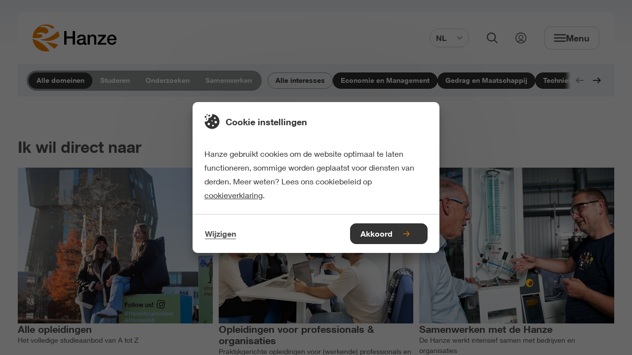

--- FILE ---
content_type: text/html;charset=UTF-8
request_url: https://www.hanze.nl/nl?filters=6f61b52c-0a4f-47dc-a85f-a65b1df76468&filters=70f9d0fb-1668-4e82-9066-18a7081798b6&filters=354c33ef-3264-4395-93ff-91c647319d3e
body_size: 53867
content:
<!DOCTYPE html> <html lang="nl"> <head> <script> (function (w, d, s, l, i) { w[l] = w[l] || []; w[l].push( {'gtm.start': new Date().getTime(), event: 'gtm.js'} ); var f = d.getElementsByTagName(s)[0], j = d.createElement(s), dl = l != 'dataLayer' ? '&l=' + l : ''; j.async = true; j.src = 'https://www.googletagmanager.com/gtm.js?id=' + i + dl; f.parentNode.insertBefore(j, f); }) (window, document, 'script', 'dataLayer', 'GTM-K6F8S5'); </script> <style> .async-hide { opacity: 0 !important; } </style> <meta charset="UTF-8"> <meta name="viewport" content="width=device-width, initial-scale=1, shrink-to-fit=no"> <meta http-equiv="X-UA-Compatible" content="IE=Edge,chrome=1"> <meta http-equiv="cleartype" content="on"> <meta name="author" content="HanzeHogeschool Groningen"> <meta name="format-detection" content="telephone=no"> <meta name="_csrf" content="4mXrC5o2GVWic09CAOD6TaK55p9_eWGQjPeELwGbJbr4EtmAhgaIavxVKWCPSnt7N83OKJSPy6dJGlC96cGyTDaqR4-edujm"/> <meta name="_csrf_header" content="X-CSRF-TOKEN"/> <style type="text/css"> /* This CSS resource incorporates links to font software which is the valuable copyrighted property of Monotype Imaging and/or its suppliers. You may not attempt to copy, install, redistribute, convert, modify or reverse engineer this font software. Please contact Monotype Imaging with any questions regarding Web Fonts: http://www.fonts.com */ @font-face { font-family: "Neue Helvetica W02"; src: url("/webfiles/1768391431788/static/default/fonts/Neue_Helvetica_W02_300.woff2") format("woff2"), url("/webfiles/1768391431788/static/default/fonts/Neue_Helvetica_W02_300.woff") format("woff"); font-weight: 300; font-style: normal; font-display: swap; } @font-face { font-family: "Neue Helvetica W02"; src: url("/webfiles/1768391431788/static/default/fonts/Neue_Helvetica_W02_400.woff2") format("woff2"), url("/webfiles/1768391431788/static/default/fonts/Neue_Helvetica_W02_400.woff") format("woff"); font-weight: 400; font-style: normal; font-display: swap; } @font-face { font-family: "Neue Helvetica W02"; src: url("/webfiles/1768391431788/static/default/fonts/Neue_Helvetica_W02_500.woff2") format("woff2"), url("/webfiles/1768391431788/static/default/fonts/Neue_Helvetica_W02_500.woff") format("woff"); font-weight: 500; font-style: normal; font-display: swap; } @font-face { font-family: "Neue Helvetica W02"; src: url("/webfiles/1768391431788/static/default/fonts/Neue_Helvetica_W02_600.woff2") format("woff2"), url("/webfiles/1768391431788/static/default/fonts/Neue_Helvetica_W02_600.woff") format("woff"); font-weight: 600; font-style: normal; font-display: swap; } </style> <link rel="stylesheet" href="/webfiles/1768391431788/static/default/css/app.css"> <link rel="apple-touch-icon" sizes="57x57" href="/webfiles/1768391431788/static/default/favicon/apple-touch-icon-57x57.png"> <link rel="apple-touch-icon" sizes="60x60" href="/webfiles/1768391431788/static/default/favicon/apple-touch-icon-60x60.png"> <link rel="apple-touch-icon" sizes="72x72" href="/webfiles/1768391431788/static/default/favicon/apple-touch-icon-72x72.png"> <link rel="apple-touch-icon" sizes="76x76" href="/webfiles/1768391431788/static/default/favicon/apple-touch-icon-76x76.png"> <link rel="apple-touch-icon" sizes="114x114" href="/webfiles/1768391431788/static/default/favicon/apple-touch-icon-114x114.png"> <link rel="apple-touch-icon" sizes="120x120" href="/webfiles/1768391431788/static/default/favicon/apple-touch-icon-120x120.png"> <link rel="apple-touch-icon" sizes="144x144" href="/webfiles/1768391431788/static/default/favicon/apple-touch-icon-144x144.png"> <link rel="apple-touch-icon" sizes="152x152" href="/webfiles/1768391431788/static/default/favicon/apple-touch-icon-152x152.png"> <link rel="apple-touch-icon" sizes="167x167" href="/webfiles/1768391431788/static/default/favicon/apple-touch-icon-167x167.png"> <link rel="apple-touch-icon" sizes="180x180" href="/webfiles/1768391431788/static/default/favicon/apple-touch-icon-180x180.png"> <link rel="apple-touch-icon" sizes="1024x1024" href="/webfiles/1768391431788/static/default/favicon/apple-touch-icon-1024x1024.png"> <link rel="shortcut icon" type="image/x-icon" href="/webfiles/1768391431788/static/default/favicon/favicon.ico"> <link rel="icon" type="image/png" sizes="32x32" href="/webfiles/1768391431788/static/default/favicon/favicon-32x32.png"> <link rel="icon" type="image/png" sizes="16x16" href="/webfiles/1768391431788/static/default/favicon/favicon-16x16.png"> <link rel="manifest" href="/webfiles/1768391431788/static/default/favicon/manifest.json" crossorigin="use-credentials"> <link rel="preconnect" href="https://image.focuspoints.io"/> <meta name="apple-mobile-web-app-capable" content="yes"> <meta name="apple-mobile-web-app-status-bar-style" content="black-translucent"> <meta name="apple-mobile-web-app-title" content="hanze"> <meta name="theme-color" content="#ffffff"> <meta name="google-site-verification" content="dVWO9V14ZYRSaYxnP7642U4iJ5NC_x15tCJ_wLR3Do8"/> <script type="application/ld+json">
//<![CDATA[
 {"@context":"http://schema.org","@type":"BreadcrumbList","itemListElement":[{"@type":"ListItem","position":1,"item":{"@id":"https://www.hanze.nl/nl","name":"Hanze","image":""}}]} 
//]]>
</script> <meta name="twitter:card" content="summary"/> <meta name="twitter:site" content="@Hanze"/> <meta name="twitter:title" content="share your talent. move the world | Hanze"/> <meta name="twitter:image" content="https://www.hanze.nl/webfiles/1768391431788/static/default/svg/logo.svg"/> <meta property="og:title" content="share your talent. move the world | Hanze"/> <meta property="og:image:width" content="318"/> <meta property="og:image:height" content="159"/> <meta property="og:image" content="https://www.hanze.nl/webfiles/1768391431788/static/default/svg/logo.svg"/> <meta property="og:site_name" content="Hanze Hogeschool Groningen"/> <meta property="og:type" content="article"/> <meta property="og:locale" content="nl"/> <meta property="og:url" content="https://www.hanze.nl/nl"/> <link hreflang="nl" rel="alternate" href="https://www.hanze.nl/nl"/> <link hreflang="en" rel="alternate" href="https://www.hanze.nl/en"/> <link hreflang="x-default" rel="alternate" href="https://www.hanze.nl/en"/> <script>
//<![CDATA[

            window.dataLayer = window.dataLayer || [];
            dataLayer.push({
                'pageId': '5394a539-8c6a-4e43-951d-367748776e65',
            });
        
//]]>
</script> <title>share your talent. move the world | Hanze</title> <meta name="keywords" content=", "/> <meta name="robots" content="index, follow"/> <link rel="canonical" href="https://www.hanze.nl/nl"/> <meta name="uuid" content="ddd29d40-77d8-4770-8433-2ac7dc46d6d0"/> </head> <body class="init-transition " itemscope="" itemtype="http://schema.org/WebPage"> <noscript> <iframe src="https://www.googletagmanager.com/ns.html?id=GTM-K6F8S5" height="0" width="0" style="display:none;visibility:hidden"></iframe> </noscript> <div class="layout"> <div class="skiplink nocontent"> <ul> <li> <a href="#main"> Naar hoofdinhoud </a> </li> <li> <a href="#footer"> Naar footer </a> </li> </ul> </div> <header id="header" class="header" itemscope="" itemtype="https://schema.org/WPHeader"> <div class="header__wrapper"> <div class="header__content"> <a class="logo" href="/nl" aria-label="Hanze homepage"> <svg xmlns="http://www.w3.org/2000/svg" xml:space="preserve" class="hanzelogo" viewBox="0 0 1000 322.8" width="170" height="58"> <circle cx="161.4" cy="161.4" r="161.4" fill="none"/> <path fill="#ee7f00" d="M55.6 163.1c26.7-.8 56.7-5.5 63.8-24.4.7-8.2-9.1-14.9-19.2-19.5-12.7-4-28.9-3.2-40-.2-5-1.9-10.4-5.4-13.4-8.7 21.1-10.3 46.8-19 77.9-10.9 13 2.8 24.5 8.6 36 14.4 12.7-6.7 20.9-16.6 26.5-26.3 7.3-13.9-3.1-29.7-20.5-40.7-14-10.8-31.8-16.1-51.2-14.4l-15 1.8-7.7-9.4c22.3-12.4 59.2-13.3 88.8-3.8 20.4 6.7 40.2 19.6 55 31.9 8.4-5.5 17-11.7 26.3-17.2C235 13.4 199.8 0 161.4 0 72.3 0 0 72.3 0 161.4v.5c18.8.7 37.9 1.9 55.6 1.2zM8.7 177c-2.6-.7-5.3-1.3-8.1-1.8 7 82.7 76.3 147.6 160.8 147.6 14.2 0 28-1.9 41.2-5.3C164.6 263.3 96.6 202 8.7 177zm293.7 63c-44.1-15-93.1-23.4-141.8-28.7 0 0 37.6 27.1 98.6 78.5 17.6-13.4 32.3-30.4 43.2-49.8zm-94.5-45.9c51.4-6.3 96.4-38.1 113.5-53.8-2.9-22-10.2-42.6-21-60.9-87.1 85.6-160.8 98.1-212.7 102.5 0 0 63.2 19.2 120.2 12.2z"/> <path d="M376.5 79.4h28.2v64h73.1v-64H506v160.8h-28.2v-72.5h-73.1v72.5h-28.2zm229.1 102.5c-3.9 2.6-8.7 4.1-14.4 4.6s-11.4 1.3-17.1 2.4c-2.7.5-5.3 1.1-7.9 1.9-2.6.8-4.8 2-6.8 3.4s-3.5 3.3-4.6 5.6c-1.1 2.3-1.7 5.1-1.7 8.4 0 2.9.8 5.3 2.5 7.2 1.6 2 3.6 3.5 6 4.6 2.3 1.1 4.9 1.9 7.7 2.4s5.3.7 7.5.7c2.8 0 5.9-.4 9.2-1.1 3.3-.7 6.4-2 9.3-3.8 2.9-1.8 5.4-4.1 7.3-6.9 1.9-2.8 2.9-6.2 2.9-10.2v-19.2zm25.7 32.4c0 3.2.4 5.4 1.2 6.8.8 1.3 2.4 2 4.8 2h2.7c1.1 0 2.3-.1 3.6-.4v17.8c-.9.3-2.1.6-3.5 1s-2.9.7-4.4 1c-1.5.3-3 .5-4.5.7-1.5.2-2.8.2-3.8.2-5.3 0-9.6-1.1-13.1-3.2s-5.7-5.8-6.8-11c-5.1 5-11.4 8.6-18.8 10.8-7.4 2.2-14.6 3.4-21.5 3.4-5.3 0-10.3-.7-15.1-2.1-4.8-1.4-9-3.5-12.7-6.3-3.7-2.8-6.6-6.3-8.8-10.6-2.2-4.3-3.3-9.3-3.3-15 0-7.2 1.3-13.1 3.9-17.6 2.6-4.5 6.1-8 10.4-10.6 4.3-2.5 9.1-4.4 14.4-5.5 5.3-1.1 10.7-2 16.1-2.6 4.6-.9 9.1-1.5 13.3-1.9 4.2-.4 7.9-1 11.1-1.9 3.2-.9 5.8-2.3 7.7-4.2 1.9-1.9 2.8-4.7 2.8-8.4 0-3.3-.8-6-2.4-8.1-1.6-2.1-3.5-3.7-5.9-4.8-2.3-1.1-4.9-1.9-7.8-2.3-2.9-.4-5.6-.6-8.1-.6-7.2 0-13.1 1.5-17.8 4.5-4.7 3-7.3 7.7-7.9 14h-25.7c.5-7.5 2.3-13.7 5.4-18.7 3.2-4.9 7.2-8.9 12-11.9 4.9-3 10.4-5.1 16.5-6.3 6.1-1.2 12.4-1.8 18.9-1.8 5.7 0 11.3.6 16.9 1.8 5.5 1.2 10.5 3.2 15 5.9 4.4 2.7 8 6.2 10.7 10.5 2.7 4.3 4.1 9.5 4.1 15.6v59.8zm25.4-90.5H681v17.1l.4.4c3.9-6.4 9-11.5 15.3-15.2 6.3-3.7 13.3-5.5 20.9-5.5 12.8 0 22.8 3.3 30.2 9.9 7.3 6.6 11 16.5 11 29.7v79.9h-25.7V167c-.3-9.2-2.3-15.8-5.9-19.9-3.6-4.1-9.2-6.2-16.9-6.2-4.4 0-8.3.8-11.7 2.4-3.5 1.6-6.4 3.8-8.8 6.5-2.4 2.8-4.3 6-5.6 9.8-1.3 3.8-2 7.7-2 11.9v68.7h-25.7V123.8zm122.9 0h94.5v18l-66.6 78.1h70v20.3H775.1v-18l64.4-78.2h-59.9zm194.2 47.9c-.3-4-1.2-8-2.6-11.7-1.4-3.7-3.4-7-5.9-9.8s-5.5-5-9-6.8c-3.5-1.7-7.5-2.6-11.8-2.6-4.5 0-8.6.8-12.3 2.4-3.7 1.6-6.8 3.8-9.5 6.5-2.6 2.8-4.7 6-6.3 9.8-1.6 3.8-2.4 7.8-2.6 12.2h60zM914 188.6c0 4.5.6 8.9 1.9 13.1 1.3 4.2 3.2 7.9 5.7 11 2.6 3.2 5.8 5.7 9.7 7.5 3.9 1.9 8.6 2.8 14 2.8 7.5 0 13.5-1.6 18.1-4.8 4.6-3.2 8-8.1 10.2-14.5h24.3c-1.4 6.3-3.7 11.9-7 16.9-3.3 4.9-7.3 9.1-11.9 12.5-4.7 3.4-9.9 5.9-15.6 7.7-5.8 1.7-11.8 2.6-18.1 2.6-9.2 0-17.3-1.5-24.3-4.5-7.1-3-13-7.2-17.9-12.6-4.9-5.4-8.6-11.9-11-19.4-2.5-7.5-3.7-15.8-3.7-24.8 0-8.3 1.3-16.1 3.9-23.5 2.6-7.4 6.4-14 11.3-19.6 4.9-5.6 10.8-10.1 17.7-13.4 6.9-3.3 14.7-5 23.4-5 9.2 0 17.4 1.9 24.6 5.7 7.3 3.8 13.3 8.9 18.1 15.2 4.8 6.3 8.3 13.5 10.5 21.7 2.2 8.2 2.7 16.6 1.7 25.3H914z"/> </svg> </a> <form id="search-bar" class="search-bar" aria-hidden="true" action="/nl/zoeken" method="get" data-suggest-label="Suggesties" data-suggest-all="Alle zoekresultaten" data-suggest-no-results="Geen suggesties gevonden" data-suggest-service-uri="/services/autocomplete?language=nl"> <div class="search-bar__content"> <fieldset id="simpleSearch" class="suggestify"> <label for="suggestify-search" aria-hidden="true">Zoekveld</label> <input id="suggestify-search" name="q" placeholder="Zoeken..." aria-label="Zoeken" class="suggestify-input" autocomplete="off"/> <button type="button" aria-label="Verwijder input" class="suggestify-clear"> <i class="suggestify-icon" role="presentation" focusable="false" aria-hidden="true"></i> </button> <button type="submit" aria-label="Zoeken" class="suggestify-submit"> <i class="suggestify-icon" role="presentation" focusable="false" aria-hidden="true"></i> </button> </fieldset> </div> </form> <div class="header-btn-group"> <div class="language-switch "> <button class="language-switch__button btn--clear" aria-expanded="false" aria-controls="language-switch__list"> NL <svg role="presentation" class="icn " width="12" height="12" focusable="false" aria-hidden="true"> <use xlink:href="/webfiles/1768391431788/static/default/svg/sprite.svg#chevron_down"></use> </svg> </button> <div id="language-switch__list" class="language-switch__list" role="list"> <a class="language-switch__link" tabindex="-1" role="listitem" href="/en">EN</a> </div> </div> <button class="search-button btn--clear" aria-expanded="false" aria-controls="search-bar"> <svg role="presentation" class="icn " width="22" height="22" focusable="false" aria-hidden="true"> <use xlink:href="/webfiles/1768391431788/static/default/svg/sprite.svg#search"></use> </svg> <span>Zoeken openen</span> </button> <a class="login-link" href="https://mijnhanze.nl" title="Mijn Hanze"> <svg role="presentation" class="icn " width="22" height="22" focusable="false" aria-hidden="true"> <use xlink:href="/webfiles/1768391431788/static/default/svg/sprite.svg#login"></use> </svg> <span>Link naar mijn hanze</span> </a> <button class="menu btn--clear" aria-expanded="false" aria-controls="navigation"> <svg role="presentation" class="icn " width="24" height="24" focusable="false" aria-hidden="true"> <use xlink:href="/webfiles/1768391431788/static/default/svg/sprite.svg#menu"></use> </svg> <svg role="presentation" class="icn " width="24" height="24" focusable="false" aria-hidden="true"> <use xlink:href="/webfiles/1768391431788/static/default/svg/sprite.svg#close"></use> </svg> <span class="menu__text">Menu</span> </button> <button class="close-button btn--clear" aria-expanded="false" aria-controls="search-bar"> <svg role="presentation" class="icn " width="24" height="24" focusable="false" aria-hidden="true"> <use xlink:href="/webfiles/1768391431788/static/default/svg/sprite.svg#close"></use> </svg> <span>Zoeken sluiten</span> </button> </div> <nav class="navigation" id="navigation" aria-hidden="true" itemscope itemtype="https://schema.org/SiteNavigationElement"> <h2 class="nocontent hide-from-layout">Navigatie</h2> <header class="navigation__header"> <div class="navigation__header-home"> <svg role="presentation" class="icn " width="18" height="18" focusable="false" aria-hidden="true"> <use xlink:href="/webfiles/1768391431788/static/default/svg/sprite.svg#home"></use> </svg> <p>Hanze.nl</p> </div> <button class="btn--clear nav-back"> <svg role="presentation" class="icn " width="18" height="18" focusable="false" aria-hidden="true"> <use xlink:href="/webfiles/1768391431788/static/default/svg/sprite.svg#chevron"></use> </svg> <span aria-hidden="true">Vorige</span> </button> <div class="navigation__header-selected hidden"> <p> Geselecteerd </p> </div> <button class="navigation__header-close-btn btn--clear" id="close_navigation" aria-expanded="false" aria-controls="navigation"> <svg role="presentation" class="icn " width="24" height="24" focusable="false" aria-hidden="true"> <use xlink:href="/webfiles/1768391431788/static/default/svg/sprite.svg#close"></use> </svg> <span class="menu__text">Menu sluiten</span> </button> </header> <ul class="navigation-group"> <li> <button class="has-subgroup btn--link-inverted"> <span>Studeren</span> <svg role="presentation" class="icn " width="18" height="18" focusable="false" aria-hidden="true"> <use xlink:href="/webfiles/1768391431788/static/default/svg/sprite.svg#short_right"></use> </svg> </button> <ul class="navigation-subgroup"> <li> <a href="/nl/opleidingen" class="btn--link-inverted"> <span>Opleidingen</span> </a> </li> <li> <a href="/nl/studeren/jouw-studiekeuze" class="btn--link-inverted"> <span>Jouw studiekeuze</span> </a> </li> <li> <a href="/nl/studeren/open-dagen" class="btn--link-inverted"> <span>Open dagen</span> </a> </li> <li> <a href="/nl/studeren/studeren-aan-de-hanze" class="btn--link-inverted"> <span>Studeren aan de Hanze</span> </a> </li> <li> <a href="/nl/studeren/studeren-in-groningen" class="btn--link-inverted"> <span>Studeren in Groningen</span> </a> </li> <li> <a href="/nl/studeren/studentondersteuning" class="btn--link-inverted"> <span>Studentondersteuning</span> </a> </li> <li> <a href="/nl/studeren/aanmelden-en-toelating" class="btn--link-inverted"> <span>Aanmelden en toelating</span> </a> </li> <li> <a href="/nl/studeren/contact-en-locaties" class="btn--link-inverted"> <span>Contact en locaties</span> </a> </li> </ul> </li> <li> <button class="has-subgroup btn--link-inverted"> <span>Onderzoeken</span> <svg role="presentation" class="icn " width="18" height="18" focusable="false" aria-hidden="true"> <use xlink:href="/webfiles/1768391431788/static/default/svg/sprite.svg#short_right"></use> </svg> </button> <ul class="navigation-subgroup"> <li> <a href="/nl/onderzoeken/onderzoek-bij-hanze" class="btn--link-inverted"> <span>Onderzoek bij de Hanze</span> </a> </li> <li> <a href="/nl/onderzoeken/themas" class="btn--link-inverted"> <span>Onze onderzoeksthema&#39;s</span> </a> </li> <li> <a href="/nl/projecten?facet_projecttype=research-projects" class="btn--link-inverted"> <span>Onze projecten</span> </a> </li> <li> <a href="/nl/onderzoeken/contact-en-faciliteiten" class="btn--link-inverted"> <span>Contact en faciliteiten</span> </a> </li> </ul> </li> <li> <button class="has-subgroup btn--link-inverted"> <span>Samenwerken</span> <svg role="presentation" class="icn " width="18" height="18" focusable="false" aria-hidden="true"> <use xlink:href="/webfiles/1768391431788/static/default/svg/sprite.svg#short_right"></use> </svg> </button> <ul class="navigation-subgroup"> <li> <a href="/nl/samenwerken/samenwerken-met-de-hanze" class="btn--link-inverted"> <span>Samenwerken met de Hanze</span> </a> </li> <li> <a href="/nl/studeren/professionals-en-organisaties/voor-organisaties" class="btn--link-inverted"> <span>Medewerkers opleiden</span> </a> </li> <li> <a href="/nl/samenwerken/innovatiewerkplaatsen" class="btn--link-inverted"> <span>Innovatiewerkplaatsen</span> </a> </li> <li> <a href="/nl/samenwerken/stageplekken-en-afstudeerplekken-aanbieden" class="btn--link-inverted"> <span>Stage- &amp; afstudeerplekken aanbieden</span> </a> </li> <li> <a href="/nl/samenwerken/samenwerken-met-de-hanze/partnerships" class="btn--link-inverted"> <span>Onze netwerken</span> </a> </li> <li> <a href="/nl/samenwerken/alumni" class="btn--link-inverted"> <span>Alumni</span> </a> </li> <li> <a href="/nl/samenwerken/contact" class="btn--link-inverted"> <span>Contact</span> </a> </li> </ul> </li> <li> <button class="has-subgroup btn--link-inverted"> <span>Over Hanze</span> <svg role="presentation" class="icn " width="18" height="18" focusable="false" aria-hidden="true"> <use xlink:href="/webfiles/1768391431788/static/default/svg/sprite.svg#short_right"></use> </svg> </button> <ul class="navigation-subgroup"> <li> <a href="/nl/over-hanze" class="btn--link-inverted"> <span>Over de Hanze</span> </a> </li> <li> <a href="/nl/over-hanze/organisatie" class="btn--link-inverted"> <span>Onze organisatie</span> </a> </li> <li> <a href="https://www.werkenbijhanze.nl/" class="btn--link-inverted"> <span>Werken bij</span> </a> </li> <li> <a href="/nl/over-hanze/faciliteiten-en-voorzieningen" class="btn--link-inverted"> <span>Faciliteiten en voorzieningen</span> </a> </li> <li> <a href="/nl/over-hanze/voor-de-pers" class="btn--link-inverted"> <span>Voor de pers</span> </a> </li> <li> <a href="/nl/contact-en-locaties/contact-en-locaties" class="btn--link-inverted"> <span>Contact en locaties</span> </a> </li> </ul> </li> <li> <a href="https://www.mijnhanze.nl/" class="btn--link-inverted"> <span>Naar MijnHanze</span> </a> </li> </ul> <footer> <div class="language-switch "> <button class="language-switch__button btn--clear" aria-expanded="false" aria-controls="language-switch__list"> NL <svg role="presentation" class="icn " width="12" height="12" focusable="false" aria-hidden="true"> <use xlink:href="/webfiles/1768391431788/static/default/svg/sprite.svg#chevron_down"></use> </svg> </button> <div id="language-switch__list" class="language-switch__list" role="list"> <a class="language-switch__link" tabindex="-1" role="listitem" href="/en">EN</a> </div> </div> </footer> </nav> </div> </div> <span class="header-bg" style="display: none;"></span> </header> <div class="main-wrapper"> <main class="main" role="main" id="main"> <h1 class="nocontent hide-from-layout">Hanze</h1> <section class="filters"> <div class="filters__categories-wrapper"> <ul class="filters__categories"> <li class="filters__categories-item"> <a href="/nl?filters=6f61b52c-0a4f-47dc-a85f-a65b1df76468&amp;filters=70f9d0fb-1668-4e82-9066-18a7081798b6&amp;filters=354c33ef-3264-4395-93ff-91c647319d3e" class="filters__categories-button filters__categories-button--active"> Alle domeinen </a> </li> <li class="filters__categories-item"> <a href="/nl/studeren?filters=6f61b52c-0a4f-47dc-a85f-a65b1df76468&amp;filters=70f9d0fb-1668-4e82-9066-18a7081798b6&amp;filters=354c33ef-3264-4395-93ff-91c647319d3e" class="filters__categories-button" data-analytics="{&quot;event&quot;:&quot;tfe-hanze-data&quot;,&quot;tfe-data&quot;:{&quot;event-type&quot;:&quot;home_domain_filter&quot;,&quot;param1-name&quot;:&quot;domain&quot;,&quot;param1-value&quot;:&quot;Studeren&quot;,&quot;param2-name&quot;:&quot;&quot;,&quot;param2-value&quot;:&quot;&quot;,&quot;param3-name&quot;:&quot;&quot;,&quot;param3-value&quot;:&quot;&quot;,&quot;param4-name&quot;:&quot;&quot;,&quot;param4-value&quot;:&quot;&quot;,&quot;param5-name&quot;:&quot;&quot;,&quot;param5-value&quot;:&quot;&quot;,&quot;param6-name&quot;:&quot;&quot;,&quot;param6-value&quot;:&quot;&quot;,&quot;param7-name&quot;:&quot;&quot;,&quot;param7-value&quot;:&quot;&quot;,&quot;param8-name&quot;:&quot;&quot;,&quot;param8-value&quot;:&quot;&quot;,&quot;param9-name&quot;:&quot;&quot;,&quot;param9-value&quot;:&quot;&quot;,&quot;param10-name&quot;:&quot;&quot;,&quot;param10-value&quot;:&quot;&quot;,&quot;param11-name&quot;:&quot;&quot;,&quot;param11-value&quot;:&quot;&quot;,&quot;param12-name&quot;:&quot;&quot;,&quot;param12-value&quot;:&quot;&quot;,&quot;param13-name&quot;:&quot;&quot;,&quot;param13-value&quot;:&quot;&quot;}}"> Studeren </a> </li> <li class="filters__categories-item"> <a href="/nl/onderzoeken?filters=6f61b52c-0a4f-47dc-a85f-a65b1df76468&amp;filters=70f9d0fb-1668-4e82-9066-18a7081798b6&amp;filters=354c33ef-3264-4395-93ff-91c647319d3e" class="filters__categories-button" data-analytics="{&quot;event&quot;:&quot;tfe-hanze-data&quot;,&quot;tfe-data&quot;:{&quot;event-type&quot;:&quot;home_domain_filter&quot;,&quot;param1-name&quot;:&quot;domain&quot;,&quot;param1-value&quot;:&quot;Onderzoeken&quot;,&quot;param2-name&quot;:&quot;&quot;,&quot;param2-value&quot;:&quot;&quot;,&quot;param3-name&quot;:&quot;&quot;,&quot;param3-value&quot;:&quot;&quot;,&quot;param4-name&quot;:&quot;&quot;,&quot;param4-value&quot;:&quot;&quot;,&quot;param5-name&quot;:&quot;&quot;,&quot;param5-value&quot;:&quot;&quot;,&quot;param6-name&quot;:&quot;&quot;,&quot;param6-value&quot;:&quot;&quot;,&quot;param7-name&quot;:&quot;&quot;,&quot;param7-value&quot;:&quot;&quot;,&quot;param8-name&quot;:&quot;&quot;,&quot;param8-value&quot;:&quot;&quot;,&quot;param9-name&quot;:&quot;&quot;,&quot;param9-value&quot;:&quot;&quot;,&quot;param10-name&quot;:&quot;&quot;,&quot;param10-value&quot;:&quot;&quot;,&quot;param11-name&quot;:&quot;&quot;,&quot;param11-value&quot;:&quot;&quot;,&quot;param12-name&quot;:&quot;&quot;,&quot;param12-value&quot;:&quot;&quot;,&quot;param13-name&quot;:&quot;&quot;,&quot;param13-value&quot;:&quot;&quot;}}"> Onderzoeken </a> </li> <li class="filters__categories-item"> <a href="/nl/samenwerken?filters=6f61b52c-0a4f-47dc-a85f-a65b1df76468&amp;filters=70f9d0fb-1668-4e82-9066-18a7081798b6&amp;filters=354c33ef-3264-4395-93ff-91c647319d3e" class="filters__categories-button" data-analytics="{&quot;event&quot;:&quot;tfe-hanze-data&quot;,&quot;tfe-data&quot;:{&quot;event-type&quot;:&quot;home_domain_filter&quot;,&quot;param1-name&quot;:&quot;domain&quot;,&quot;param1-value&quot;:&quot;Samenwerken&quot;,&quot;param2-name&quot;:&quot;&quot;,&quot;param2-value&quot;:&quot;&quot;,&quot;param3-name&quot;:&quot;&quot;,&quot;param3-value&quot;:&quot;&quot;,&quot;param4-name&quot;:&quot;&quot;,&quot;param4-value&quot;:&quot;&quot;,&quot;param5-name&quot;:&quot;&quot;,&quot;param5-value&quot;:&quot;&quot;,&quot;param6-name&quot;:&quot;&quot;,&quot;param6-value&quot;:&quot;&quot;,&quot;param7-name&quot;:&quot;&quot;,&quot;param7-value&quot;:&quot;&quot;,&quot;param8-name&quot;:&quot;&quot;,&quot;param8-value&quot;:&quot;&quot;,&quot;param9-name&quot;:&quot;&quot;,&quot;param9-value&quot;:&quot;&quot;,&quot;param10-name&quot;:&quot;&quot;,&quot;param10-value&quot;:&quot;&quot;,&quot;param11-name&quot;:&quot;&quot;,&quot;param11-value&quot;:&quot;&quot;,&quot;param12-name&quot;:&quot;&quot;,&quot;param12-value&quot;:&quot;&quot;,&quot;param13-name&quot;:&quot;&quot;,&quot;param13-value&quot;:&quot;&quot;}}"> Samenwerken </a> </li> </ul> </div> <div class="filters__tags"> <div class="filters__tags-scroller"> <ul id="filtersTagList" class="filters__tags-list"> <li class="filters__tags-item"> <a href="/nl" class="filters__tags-button" data-analytics="{&quot;event&quot;:&quot;tfe-hanze-data&quot;,&quot;tfe-data&quot;:{&quot;event-type&quot;:&quot;home_interest_filter&quot;,&quot;param1-name&quot;:&quot;interest&quot;,&quot;param1-value&quot;:&quot;Alle interesses&quot;,&quot;param2-name&quot;:&quot;interest_id&quot;,&quot;param2-value&quot;:&quot;&quot;,&quot;param3-name&quot;:&quot;&quot;,&quot;param3-value&quot;:&quot;&quot;,&quot;param4-name&quot;:&quot;&quot;,&quot;param4-value&quot;:&quot;&quot;,&quot;param5-name&quot;:&quot;&quot;,&quot;param5-value&quot;:&quot;&quot;,&quot;param6-name&quot;:&quot;&quot;,&quot;param6-value&quot;:&quot;&quot;,&quot;param7-name&quot;:&quot;&quot;,&quot;param7-value&quot;:&quot;&quot;,&quot;param8-name&quot;:&quot;&quot;,&quot;param8-value&quot;:&quot;&quot;,&quot;param9-name&quot;:&quot;&quot;,&quot;param9-value&quot;:&quot;&quot;,&quot;param10-name&quot;:&quot;&quot;,&quot;param10-value&quot;:&quot;&quot;,&quot;param11-name&quot;:&quot;&quot;,&quot;param11-value&quot;:&quot;&quot;,&quot;param12-name&quot;:&quot;&quot;,&quot;param12-value&quot;:&quot;&quot;,&quot;param13-name&quot;:&quot;&quot;,&quot;param13-value&quot;:&quot;&quot;}}"> Alle interesses </a> </li> <li class="filters__tags-item"> <a href="/nl?filters=6f61b52c-0a4f-47dc-a85f-a65b1df76468&amp;filters=70f9d0fb-1668-4e82-9066-18a7081798b6" class="filters__tags-button filters__tags-button--active"> Economie en Management </a> </li> <li class="filters__tags-item"> <a href="/nl?filters=70f9d0fb-1668-4e82-9066-18a7081798b6&amp;filters=354c33ef-3264-4395-93ff-91c647319d3e" class="filters__tags-button filters__tags-button--active"> Gedrag en Maatschappij </a> </li> <li class="filters__tags-item"> <a href="/nl?filters=6f61b52c-0a4f-47dc-a85f-a65b1df76468&amp;filters=354c33ef-3264-4395-93ff-91c647319d3e" class="filters__tags-button filters__tags-button--active"> Techniek </a> </li> <li class="filters__tags-item"> <a href="/nl?filters=6f61b52c-0a4f-47dc-a85f-a65b1df76468&amp;filters=70f9d0fb-1668-4e82-9066-18a7081798b6&amp;filters=354c33ef-3264-4395-93ff-91c647319d3e&amp;filters=2f8a3227-94f1-40e1-8890-46a4331d8b8b" class="filters__tags-button" data-analytics="{&quot;event&quot;:&quot;tfe-hanze-data&quot;,&quot;tfe-data&quot;:{&quot;event-type&quot;:&quot;home_interest_filter&quot;,&quot;param1-name&quot;:&quot;interest&quot;,&quot;param1-value&quot;:&quot;Aarde en Milieu&quot;,&quot;param2-name&quot;:&quot;interest_id&quot;,&quot;param2-value&quot;:&quot;2f8a3227-94f1-40e1-8890-46a4331d8b8b&quot;,&quot;param3-name&quot;:&quot;&quot;,&quot;param3-value&quot;:&quot;&quot;,&quot;param4-name&quot;:&quot;&quot;,&quot;param4-value&quot;:&quot;&quot;,&quot;param5-name&quot;:&quot;&quot;,&quot;param5-value&quot;:&quot;&quot;,&quot;param6-name&quot;:&quot;&quot;,&quot;param6-value&quot;:&quot;&quot;,&quot;param7-name&quot;:&quot;&quot;,&quot;param7-value&quot;:&quot;&quot;,&quot;param8-name&quot;:&quot;&quot;,&quot;param8-value&quot;:&quot;&quot;,&quot;param9-name&quot;:&quot;&quot;,&quot;param9-value&quot;:&quot;&quot;,&quot;param10-name&quot;:&quot;&quot;,&quot;param10-value&quot;:&quot;&quot;,&quot;param11-name&quot;:&quot;&quot;,&quot;param11-value&quot;:&quot;&quot;,&quot;param12-name&quot;:&quot;&quot;,&quot;param12-value&quot;:&quot;&quot;,&quot;param13-name&quot;:&quot;&quot;,&quot;param13-value&quot;:&quot;&quot;}}"> Aarde en Milieu </a> </li> <li class="filters__tags-item"> <a href="/nl?filters=6f61b52c-0a4f-47dc-a85f-a65b1df76468&amp;filters=70f9d0fb-1668-4e82-9066-18a7081798b6&amp;filters=354c33ef-3264-4395-93ff-91c647319d3e&amp;filters=10d7ed26-116a-40c5-afa5-c4d9e7679cad" class="filters__tags-button" data-analytics="{&quot;event&quot;:&quot;tfe-hanze-data&quot;,&quot;tfe-data&quot;:{&quot;event-type&quot;:&quot;home_interest_filter&quot;,&quot;param1-name&quot;:&quot;interest&quot;,&quot;param1-value&quot;:&quot;Exact en Informatica&quot;,&quot;param2-name&quot;:&quot;interest_id&quot;,&quot;param2-value&quot;:&quot;10d7ed26-116a-40c5-afa5-c4d9e7679cad&quot;,&quot;param3-name&quot;:&quot;&quot;,&quot;param3-value&quot;:&quot;&quot;,&quot;param4-name&quot;:&quot;&quot;,&quot;param4-value&quot;:&quot;&quot;,&quot;param5-name&quot;:&quot;&quot;,&quot;param5-value&quot;:&quot;&quot;,&quot;param6-name&quot;:&quot;&quot;,&quot;param6-value&quot;:&quot;&quot;,&quot;param7-name&quot;:&quot;&quot;,&quot;param7-value&quot;:&quot;&quot;,&quot;param8-name&quot;:&quot;&quot;,&quot;param8-value&quot;:&quot;&quot;,&quot;param9-name&quot;:&quot;&quot;,&quot;param9-value&quot;:&quot;&quot;,&quot;param10-name&quot;:&quot;&quot;,&quot;param10-value&quot;:&quot;&quot;,&quot;param11-name&quot;:&quot;&quot;,&quot;param11-value&quot;:&quot;&quot;,&quot;param12-name&quot;:&quot;&quot;,&quot;param12-value&quot;:&quot;&quot;,&quot;param13-name&quot;:&quot;&quot;,&quot;param13-value&quot;:&quot;&quot;}}"> Exact en Informatica </a> </li> <li class="filters__tags-item"> <a href="/nl?filters=6f61b52c-0a4f-47dc-a85f-a65b1df76468&amp;filters=70f9d0fb-1668-4e82-9066-18a7081798b6&amp;filters=354c33ef-3264-4395-93ff-91c647319d3e&amp;filters=ab787229-955d-45c8-abb2-f24849d9f7c1" class="filters__tags-button" data-analytics="{&quot;event&quot;:&quot;tfe-hanze-data&quot;,&quot;tfe-data&quot;:{&quot;event-type&quot;:&quot;home_interest_filter&quot;,&quot;param1-name&quot;:&quot;interest&quot;,&quot;param1-value&quot;:&quot;Gezondheid en Sport&quot;,&quot;param2-name&quot;:&quot;interest_id&quot;,&quot;param2-value&quot;:&quot;ab787229-955d-45c8-abb2-f24849d9f7c1&quot;,&quot;param3-name&quot;:&quot;&quot;,&quot;param3-value&quot;:&quot;&quot;,&quot;param4-name&quot;:&quot;&quot;,&quot;param4-value&quot;:&quot;&quot;,&quot;param5-name&quot;:&quot;&quot;,&quot;param5-value&quot;:&quot;&quot;,&quot;param6-name&quot;:&quot;&quot;,&quot;param6-value&quot;:&quot;&quot;,&quot;param7-name&quot;:&quot;&quot;,&quot;param7-value&quot;:&quot;&quot;,&quot;param8-name&quot;:&quot;&quot;,&quot;param8-value&quot;:&quot;&quot;,&quot;param9-name&quot;:&quot;&quot;,&quot;param9-value&quot;:&quot;&quot;,&quot;param10-name&quot;:&quot;&quot;,&quot;param10-value&quot;:&quot;&quot;,&quot;param11-name&quot;:&quot;&quot;,&quot;param11-value&quot;:&quot;&quot;,&quot;param12-name&quot;:&quot;&quot;,&quot;param12-value&quot;:&quot;&quot;,&quot;param13-name&quot;:&quot;&quot;,&quot;param13-value&quot;:&quot;&quot;}}"> Gezondheid en Sport </a> </li> <li class="filters__tags-item"> <a href="/nl?filters=6f61b52c-0a4f-47dc-a85f-a65b1df76468&amp;filters=70f9d0fb-1668-4e82-9066-18a7081798b6&amp;filters=354c33ef-3264-4395-93ff-91c647319d3e&amp;filters=de5cf75c-cfd3-4b7a-bb2a-7710be020fa7" class="filters__tags-button" data-analytics="{&quot;event&quot;:&quot;tfe-hanze-data&quot;,&quot;tfe-data&quot;:{&quot;event-type&quot;:&quot;home_interest_filter&quot;,&quot;param1-name&quot;:&quot;interest&quot;,&quot;param1-value&quot;:&quot;Kunst en Cultuur&quot;,&quot;param2-name&quot;:&quot;interest_id&quot;,&quot;param2-value&quot;:&quot;de5cf75c-cfd3-4b7a-bb2a-7710be020fa7&quot;,&quot;param3-name&quot;:&quot;&quot;,&quot;param3-value&quot;:&quot;&quot;,&quot;param4-name&quot;:&quot;&quot;,&quot;param4-value&quot;:&quot;&quot;,&quot;param5-name&quot;:&quot;&quot;,&quot;param5-value&quot;:&quot;&quot;,&quot;param6-name&quot;:&quot;&quot;,&quot;param6-value&quot;:&quot;&quot;,&quot;param7-name&quot;:&quot;&quot;,&quot;param7-value&quot;:&quot;&quot;,&quot;param8-name&quot;:&quot;&quot;,&quot;param8-value&quot;:&quot;&quot;,&quot;param9-name&quot;:&quot;&quot;,&quot;param9-value&quot;:&quot;&quot;,&quot;param10-name&quot;:&quot;&quot;,&quot;param10-value&quot;:&quot;&quot;,&quot;param11-name&quot;:&quot;&quot;,&quot;param11-value&quot;:&quot;&quot;,&quot;param12-name&quot;:&quot;&quot;,&quot;param12-value&quot;:&quot;&quot;,&quot;param13-name&quot;:&quot;&quot;,&quot;param13-value&quot;:&quot;&quot;}}"> Kunst en Cultuur </a> </li> <li class="filters__tags-item"> <a href="/nl?filters=6f61b52c-0a4f-47dc-a85f-a65b1df76468&amp;filters=70f9d0fb-1668-4e82-9066-18a7081798b6&amp;filters=354c33ef-3264-4395-93ff-91c647319d3e&amp;filters=80e14e4e-5074-4eba-beef-8f5717bc6a19" class="filters__tags-button" data-analytics="{&quot;event&quot;:&quot;tfe-hanze-data&quot;,&quot;tfe-data&quot;:{&quot;event-type&quot;:&quot;home_interest_filter&quot;,&quot;param1-name&quot;:&quot;interest&quot;,&quot;param1-value&quot;:&quot;Onderwijs en Opvoeding&quot;,&quot;param2-name&quot;:&quot;interest_id&quot;,&quot;param2-value&quot;:&quot;80e14e4e-5074-4eba-beef-8f5717bc6a19&quot;,&quot;param3-name&quot;:&quot;&quot;,&quot;param3-value&quot;:&quot;&quot;,&quot;param4-name&quot;:&quot;&quot;,&quot;param4-value&quot;:&quot;&quot;,&quot;param5-name&quot;:&quot;&quot;,&quot;param5-value&quot;:&quot;&quot;,&quot;param6-name&quot;:&quot;&quot;,&quot;param6-value&quot;:&quot;&quot;,&quot;param7-name&quot;:&quot;&quot;,&quot;param7-value&quot;:&quot;&quot;,&quot;param8-name&quot;:&quot;&quot;,&quot;param8-value&quot;:&quot;&quot;,&quot;param9-name&quot;:&quot;&quot;,&quot;param9-value&quot;:&quot;&quot;,&quot;param10-name&quot;:&quot;&quot;,&quot;param10-value&quot;:&quot;&quot;,&quot;param11-name&quot;:&quot;&quot;,&quot;param11-value&quot;:&quot;&quot;,&quot;param12-name&quot;:&quot;&quot;,&quot;param12-value&quot;:&quot;&quot;,&quot;param13-name&quot;:&quot;&quot;,&quot;param13-value&quot;:&quot;&quot;}}"> Onderwijs en Opvoeding </a> </li> <li class="filters__tags-item"> <a href="/nl?filters=6f61b52c-0a4f-47dc-a85f-a65b1df76468&amp;filters=70f9d0fb-1668-4e82-9066-18a7081798b6&amp;filters=354c33ef-3264-4395-93ff-91c647319d3e&amp;filters=ffdd292d-0076-4b95-9315-845ab647718c" class="filters__tags-button" data-analytics="{&quot;event&quot;:&quot;tfe-hanze-data&quot;,&quot;tfe-data&quot;:{&quot;event-type&quot;:&quot;home_interest_filter&quot;,&quot;param1-name&quot;:&quot;interest&quot;,&quot;param1-value&quot;:&quot;Recht en Bestuur&quot;,&quot;param2-name&quot;:&quot;interest_id&quot;,&quot;param2-value&quot;:&quot;ffdd292d-0076-4b95-9315-845ab647718c&quot;,&quot;param3-name&quot;:&quot;&quot;,&quot;param3-value&quot;:&quot;&quot;,&quot;param4-name&quot;:&quot;&quot;,&quot;param4-value&quot;:&quot;&quot;,&quot;param5-name&quot;:&quot;&quot;,&quot;param5-value&quot;:&quot;&quot;,&quot;param6-name&quot;:&quot;&quot;,&quot;param6-value&quot;:&quot;&quot;,&quot;param7-name&quot;:&quot;&quot;,&quot;param7-value&quot;:&quot;&quot;,&quot;param8-name&quot;:&quot;&quot;,&quot;param8-value&quot;:&quot;&quot;,&quot;param9-name&quot;:&quot;&quot;,&quot;param9-value&quot;:&quot;&quot;,&quot;param10-name&quot;:&quot;&quot;,&quot;param10-value&quot;:&quot;&quot;,&quot;param11-name&quot;:&quot;&quot;,&quot;param11-value&quot;:&quot;&quot;,&quot;param12-name&quot;:&quot;&quot;,&quot;param12-value&quot;:&quot;&quot;,&quot;param13-name&quot;:&quot;&quot;,&quot;param13-value&quot;:&quot;&quot;}}"> Recht en Bestuur </a> </li> <li class="filters__tags-item"> <a href="/nl?filters=6f61b52c-0a4f-47dc-a85f-a65b1df76468&amp;filters=70f9d0fb-1668-4e82-9066-18a7081798b6&amp;filters=354c33ef-3264-4395-93ff-91c647319d3e&amp;filters=1834e000-754e-49c6-94c2-777e60e9f460" class="filters__tags-button" data-analytics="{&quot;event&quot;:&quot;tfe-hanze-data&quot;,&quot;tfe-data&quot;:{&quot;event-type&quot;:&quot;home_interest_filter&quot;,&quot;param1-name&quot;:&quot;interest&quot;,&quot;param1-value&quot;:&quot;Taal en Communicatie&quot;,&quot;param2-name&quot;:&quot;interest_id&quot;,&quot;param2-value&quot;:&quot;1834e000-754e-49c6-94c2-777e60e9f460&quot;,&quot;param3-name&quot;:&quot;&quot;,&quot;param3-value&quot;:&quot;&quot;,&quot;param4-name&quot;:&quot;&quot;,&quot;param4-value&quot;:&quot;&quot;,&quot;param5-name&quot;:&quot;&quot;,&quot;param5-value&quot;:&quot;&quot;,&quot;param6-name&quot;:&quot;&quot;,&quot;param6-value&quot;:&quot;&quot;,&quot;param7-name&quot;:&quot;&quot;,&quot;param7-value&quot;:&quot;&quot;,&quot;param8-name&quot;:&quot;&quot;,&quot;param8-value&quot;:&quot;&quot;,&quot;param9-name&quot;:&quot;&quot;,&quot;param9-value&quot;:&quot;&quot;,&quot;param10-name&quot;:&quot;&quot;,&quot;param10-value&quot;:&quot;&quot;,&quot;param11-name&quot;:&quot;&quot;,&quot;param11-value&quot;:&quot;&quot;,&quot;param12-name&quot;:&quot;&quot;,&quot;param12-value&quot;:&quot;&quot;,&quot;param13-name&quot;:&quot;&quot;,&quot;param13-value&quot;:&quot;&quot;}}"> Taal en Communicatie </a> </li> </ul> </div> <div class="filters__tags-arrow-buttons"> <button data-direction="left" class="filters__tags-arrow-button"> <span class="filters__tags-arrow-button__sr">Toon meer filters</span> <svg role="presentation" class="icn " width="20" height="20" focusable="false" aria-hidden="true"> <use xlink:href="/webfiles/1768391431788/static/default/svg/sprite.svg#short_left"></use> </svg> </button> <button data-direction="right" class="filters__tags-arrow-button"> <span class="filters__tags-arrow-button__sr">Toon meer filters</span> <svg role="presentation" class="icn " width="20" height="20" focusable="false" aria-hidden="true"> <use xlink:href="/webfiles/1768391431788/static/default/svg/sprite.svg#short_right"></use> </svg> </button> </div> </div> </section> <section class="main-action-blocks-section"> <div class="main-action-blocks-section__container"> <div class="main-action-blocks"> <h2 data-include-anchorlist="false">Ik wil direct naar</h2> <ul class="main-action-blocks__list"> <li class="main-action-blocks__item"> <a class="main-action-blocks__link" href="/nl/opleidingen"> <div class="main-action-blocks__visual-wrapper"> <picture class="main-action-blocks__visual"> <source type="image/webp" srcset="https://image.focuspoints.io/studenten-buiten-op-blokken-voor-van-olstborg-2022.jpg?_jwt=eyJhbGciOiJIUzUxMiIsInR5cCI6IkpXVCJ9.[base64].14Y2s21H5XCdBc89s8vkidjfn7syy6Jcxv20Fq2aipDmtjo8mqaZWZ48hg0PoC_Av5qO_zuWGO2R1A0A6y2FAw" media="(min-width: 1024px)"/> <source type="image/webp" srcset="https://image.focuspoints.io/studenten-buiten-op-blokken-voor-van-olstborg-2022.jpg?_jwt=eyJhbGciOiJIUzUxMiIsInR5cCI6IkpXVCJ9.[base64].GQnXM4xTk8j20Ez6xYRWk9yDau8p-KZVYrcf0i3cNHyM9lvnwkZlvWWlX562m3XJneovRmur2V2ZRzYTtLLZQw" media="(min-width: 425px)"/> <source type="image/webp" srcset="https://image.focuspoints.io/studenten-buiten-op-blokken-voor-van-olstborg-2022.jpg?_jwt=eyJhbGciOiJIUzUxMiIsInR5cCI6IkpXVCJ9.[base64].dOv9JiNo95sv4LyeIOzieUR8WjjZPSj1mUtTLhgtiSKFcfCGRPlo0eLuKnnz8c7nnyycdPsLoPanQMCW9qECmg"/> <img src="https://image.focuspoints.io/studenten-buiten-op-blokken-voor-van-olstborg-2022.jpg?_jwt=eyJhbGciOiJIUzUxMiIsInR5cCI6IkpXVCJ9.[base64].14Y2s21H5XCdBc89s8vkidjfn7syy6Jcxv20Fq2aipDmtjo8mqaZWZ48hg0PoC_Av5qO_zuWGO2R1A0A6y2FAw" alt="Studenten buiten op blokken voor Van OlstBorg 2022" loading="eager" fetchpriority="high" width="460" height="368" style="object-position: 53% 52%;"/> </picture> </div> <div class="main-action-blocks__body"> <h3 class="main-action-blocks__title"> <span>Alle opleidingen</span> </h3> <p class="main-action-blocks__description"> Het volledige studieaanbod van A tot Z </p> </div> </a> </li> <li class="main-action-blocks__item"> <a class="main-action-blocks__link" href="/nl/studeren/professionals-en-organisaties"> <div class="main-action-blocks__visual-wrapper"> <picture class="main-action-blocks__visual"> <source type="image/webp" srcset="https://image.focuspoints.io/hanze-professionals-op-de-campus---stella-dekker-fotografie-122.jpg?_jwt=eyJhbGciOiJIUzUxMiIsInR5cCI6IkpXVCJ9.[base64].ENuQCjGz4-4gNtzHJBRx6h4RaRZvqqJ0PwWSxDPyzSVOSNIgkRxunQz2rGBuFgEXZbmrimCJntK1lcSZbF5TlQ" media="(min-width: 1024px)"/> <source type="image/webp" srcset="https://image.focuspoints.io/hanze-professionals-op-de-campus---stella-dekker-fotografie-122.jpg?_jwt=eyJhbGciOiJIUzUxMiIsInR5cCI6IkpXVCJ9.[base64].I9opA8lxsZmhFRR47fhglUAZJpXxoOwm1Ma-tbVRya5Ny89ZZikVN1SjHdWJqIe9_gRK2yFng85VtEvXkRG-7g" media="(min-width: 425px)"/> <source type="image/webp" srcset="https://image.focuspoints.io/hanze-professionals-op-de-campus---stella-dekker-fotografie-122.jpg?_jwt=eyJhbGciOiJIUzUxMiIsInR5cCI6IkpXVCJ9.[base64].1m97T3jpKhctwCTw1Vef2PYfse9a2a5mMwZSMSKIToPAELFgMXSG8kYUAzJqYHYEQahMIfV80APhi1k3U-JQHg"/> <img src="https://image.focuspoints.io/hanze-professionals-op-de-campus---stella-dekker-fotografie-122.jpg?_jwt=eyJhbGciOiJIUzUxMiIsInR5cCI6IkpXVCJ9.[base64].ENuQCjGz4-4gNtzHJBRx6h4RaRZvqqJ0PwWSxDPyzSVOSNIgkRxunQz2rGBuFgEXZbmrimCJntK1lcSZbF5TlQ" alt="Deeltijdstudenten" loading="eager" fetchpriority="high" width="460" height="368" style="object-position: 50% 50%;"/> </picture> </div> <div class="main-action-blocks__body"> <h3 class="main-action-blocks__title"> <span>Opleidingen voor professionals &amp; organisaties</span> </h3> <p class="main-action-blocks__description"> Praktijkgerichte opleidingen voor (werkende) professionals en organisaties </p> </div> </a> </li> <li class="main-action-blocks__item"> <a class="main-action-blocks__link" href="/nl/samenwerken"> <div class="main-action-blocks__visual-wrapper"> <picture class="main-action-blocks__visual"> <source type="image/webp" srcset="https://image.focuspoints.io/andre-heeres-en-erik-keller-in-zap.jpg?_jwt=eyJhbGciOiJIUzUxMiIsInR5cCI6IkpXVCJ9.[base64].egtLslHsUluXkC0gUwbnad2Ja3eWEo5dZ5DtOHphClSV_jFjd-bzATOd-10bSGewpbLturgMtP3GDbdTAgACPQ" media="(min-width: 1024px)"/> <source type="image/webp" srcset="https://image.focuspoints.io/andre-heeres-en-erik-keller-in-zap.jpg?_jwt=eyJhbGciOiJIUzUxMiIsInR5cCI6IkpXVCJ9.[base64].70uNbsjrlp_Wd7LDC9FruUhGc_ZY4gYzdLBjreh3aD3bn2XedQctrutQkwJ2zfjT5B4jpfafX82FUldpUQJMPw" media="(min-width: 425px)"/> <source type="image/webp" srcset="https://image.focuspoints.io/andre-heeres-en-erik-keller-in-zap.jpg?_jwt=eyJhbGciOiJIUzUxMiIsInR5cCI6IkpXVCJ9.[base64].hT3pYHVPyCDuQ1IV76zy5FHe1UYpMvtU0JR5N_PAmmjHACwobL_NQ011EyXUvTMGSEjaU5vab2GJwfu7Cye01Q"/> <img src="https://image.focuspoints.io/andre-heeres-en-erik-keller-in-zap.jpg?_jwt=eyJhbGciOiJIUzUxMiIsInR5cCI6IkpXVCJ9.[base64].egtLslHsUluXkC0gUwbnad2Ja3eWEo5dZ5DtOHphClSV_jFjd-bzATOd-10bSGewpbLturgMtP3GDbdTAgACPQ" alt="André Heeres en Erik Keller in ZAP" loading="eager" fetchpriority="high" width="460" height="368" style="object-position: 45% 34%;"/> </picture> </div> <div class="main-action-blocks__body"> <h3 class="main-action-blocks__title"> <span>Samenwerken met de Hanze</span> </h3> <p class="main-action-blocks__description"> De Hanze werkt intensief samen met bedrijven en organisaties </p> </div> </a> </li> </ul> </div> </div> </section> <section class="hero hero--link"> <div class="hero__container "> <article class="hero__article " style="background-color: #9CC489;"> <div class="hero__title-wrapper"> <p class="hero__title"> Werk, privé en een opleiding combineren? </p> <div class="hero__title-affix"> <p class="hero__date"> <span class="hero__date-icon"> <svg role="presentation" class="icn " width="24" height="24" focusable="false" aria-hidden="true"> <use xlink:href="/webfiles/1768391431788/static/default/svg/sprite.svg#calendar"></use> </svg> </span> <time class="hero__date-time" datetime="2026-01-22" aria-label="event-date"> 22 januari 2026 </time> </p> </div> <a href="/nl/evenementen/studeren/voorlichtingen/2026/01/informatieavond-januari-2026" class="textual-link hero__link"> <span>Ontdek de mogelijkheden tijdens de Online Informatieavond!</span> <svg role="presentation" class="icn " width="20" height="12" focusable="false" aria-hidden="true"> <use xlink:href="/webfiles/1768391431788/static/default/svg/sprite.svg#arrow-right"></use> </svg> </a> </div> <ul class="hero__labels label-list"> <li class="label-list__item label"> Evenement </li> </ul> </article> <figure class="hero__figure"> <picture class=""> <source type="image/webp" srcset="https://image.focuspoints.io/economie.jpg?_jwt=eyJhbGciOiJIUzUxMiIsInR5cCI6IkpXVCJ9.[base64].N3RCqJoG1BqI3OA1VP2eqtD-8ZdNlQKT69Scfe1R4HiqWXo6JTlaX8LfjXeWFujaWSy_ux7tDH2H8LSzC2dVBA" media="(min-width: 1024px)"/> <source type="image/webp" srcset="https://image.focuspoints.io/economie.jpg?_jwt=eyJhbGciOiJIUzUxMiIsInR5cCI6IkpXVCJ9.[base64].8-uYEO18gxkzr5eSIawQGD0tY9LN1N0pxo-iYR2YJWSZWpii5MuUk8V0EflOlx2pWjFvO78fjaECQ6URDnbIOA" media="(min-width: 768px)"/> <source type="image/webp" srcset="https://image.focuspoints.io/economie.jpg?_jwt=eyJhbGciOiJIUzUxMiIsInR5cCI6IkpXVCJ9.[base64].8-uYEO18gxkzr5eSIawQGD0tY9LN1N0pxo-iYR2YJWSZWpii5MuUk8V0EflOlx2pWjFvO78fjaECQ6URDnbIOA" media="(min-width: 425px)"/> <source type="image/webp" srcset="https://image.focuspoints.io/economie.jpg?_jwt=eyJhbGciOiJIUzUxMiIsInR5cCI6IkpXVCJ9.[base64].xOIYDxTtyGngqMgn4o-aEinn4k43wQjJ_ifChyqKWKq1Bpuxu-8hoac8ap9GowwPJGwNzcDQmIBkUdtKdSobqA"/> <img src="https://image.focuspoints.io/economie.jpg?_jwt=eyJhbGciOiJIUzUxMiIsInR5cCI6IkpXVCJ9.[base64].N3RCqJoG1BqI3OA1VP2eqtD-8ZdNlQKT69Scfe1R4HiqWXo6JTlaX8LfjXeWFujaWSy_ux7tDH2H8LSzC2dVBA" alt="Deeltijdstudent" loading="eager" fetchpriority="high" width="1000" height="600" style="object-position: 62% 32%;"/> </picture> </figure> </div> </section> <section class="slider-list"> <div class="slider-list__content"> <header class="slider-list__header"> <h2 class="banner__title" data-include-anchorlist="false">Nieuws</h2> <a class="slider-list__link" href="/nl/nieuws?facet_fieldsofinterest=6f61b52c-0a4f-47dc-a85f-a65b1df76468,70f9d0fb-1668-4e82-9066-18a7081798b6,354c33ef-3264-4395-93ff-91c647319d3e"> Bekijk meer </a> </header> <div class="slider-list__slider swiper-slider-list slider-list__slider--portrait" data-columns="4"> <a href="#50067184-b9a7-491f-a6e4-87afb29f6bb9" class="swiper__skip"> Sla over </a> <button class="swiper-button-next" aria-label="Volgende"> <svg role="presentation" focusable="false" aria-hidden="true"> <use xlink:href="/webfiles/1768391431788/static/default/svg/sprite.svg#short_right"/> </svg> </button> <button class="swiper-button-prev" aria-label="Vorige"> <svg role="presentation" focusable="false" aria-hidden="true"> <use xlink:href="/webfiles/1768391431788/static/default/svg/sprite.svg#short_left"/> </svg> </button> <ul class="swiper-wrapper"> <li class="slider-list__item swiper-slide" data-analytics="{&quot;event&quot;:&quot;tfe-hanze-data&quot;,&quot;tfe-data&quot;:{&quot;event-type&quot;:&quot;card&quot;,&quot;param1-name&quot;:&quot;cardblock_tags&quot;,&quot;param1-value&quot;:[&quot;Home&quot;],&quot;param2-name&quot;:&quot;cardblock_title&quot;,&quot;param2-value&quot;:&quot;Nieuws&quot;,&quot;param3-name&quot;:&quot;card_title&quot;,&quot;param3-value&quot;:&quot;Hinke van der Werf verkozen tot Hanze Docent van het Jaar&quot;,&quot;param4-name&quot;:&quot;cardblock_textUnderneath&quot;,&quot;param4-value&quot;:false,&quot;param5-name&quot;:&quot;cardblock_columns&quot;,&quot;param5-value&quot;:4,&quot;param6-name&quot;:&quot;card_target_url&quot;,&quot;param6-value&quot;:&quot;/nl/nieuws/hanze/2026/01/hinke-van-der-werf-verkozen-tot-hanze-docent-van-het-jaar&quot;,&quot;param7-name&quot;:&quot;cardblock_type&quot;,&quot;param7-value&quot;:&quot;RelatedCardsDocument&quot;,&quot;param8-name&quot;:&quot;cardblock_spotlight&quot;,&quot;param8-value&quot;:false,&quot;param9-name&quot;:&quot;card_tags&quot;,&quot;param9-value&quot;:[&quot;Behaviour and Society&quot;,&quot;Education&quot;],&quot;param10-name&quot;:&quot;card_content_type&quot;,&quot;param10-value&quot;:&quot;NewsDocument&quot;,&quot;param11-name&quot;:&quot;&quot;,&quot;param11-value&quot;:&quot;&quot;,&quot;param12-name&quot;:&quot;&quot;,&quot;param12-value&quot;:&quot;&quot;,&quot;param13-name&quot;:&quot;&quot;,&quot;param13-value&quot;:&quot;&quot;}}"> <a href="/nl/nieuws/hanze/2026/01/hinke-van-der-werf-verkozen-tot-hanze-docent-van-het-jaar" class="card " aria-label="Hinke van der Werf verkozen tot Hanze Docent van het Jaar"> <div class="card__top"> <ul class="label-list"> <li class="label-list__item label">Nieuws</li> </ul> </div> <div class="card__body"> <div class="card__header"> <time class="event-dates__time" datetime="2026-01-12" aria-label="starttijd"> 12 jan. </time> <h3 class="card__header-title">Hinke van der Werf verkozen tot Hanze Docent van het Jaar</h3> </div> <div class="card__content"> <ul class="tags card__tags"> <li>Gedrag en Maatschappij</li> <li>Onderwijs en Opvoeding</li> </ul> </div> </div> <figure class="card__figure"> <picture> <source type="image/webp" srcset="https://image.focuspoints.io/Hinke%20van%20der%20Werff.jpg?_jwt=eyJhbGciOiJIUzUxMiIsInR5cCI6IkpXVCJ9.[base64].ikxRt16NkezCJ1YmN-sowU2rUf032AEaDBgwsR4BfI3_T3pW03-TgfaR6qk_SVyc--wszaq8_A3D7HvKRAQV_A" media="(min-width: 768px)"/> <source type="image/webp" srcset="https://image.focuspoints.io/Hinke%20van%20der%20Werff.jpg?_jwt=eyJhbGciOiJIUzUxMiIsInR5cCI6IkpXVCJ9.[base64].lsodrmAuUP2WMwIVVwDXicilf2l3JOYRICFXExjaXKpEnkcnDEqwoFF96fmxDc2ggk2Dux9qTL_jJWhzsOMZww" media="(min-width: 425px)"/> <source type="image/webp" srcset="https://image.focuspoints.io/Hinke%20van%20der%20Werff.jpg?_jwt=eyJhbGciOiJIUzUxMiIsInR5cCI6IkpXVCJ9.[base64].oPjXGEGOeYWrA8cH8lVHwHxiFX9FXi8iwVcZGQPGyaun-L2ZbD3pneV4rk0LfEUwiLNoIApG1Eg-hw-bJHejGg"/> <source type="image/webp" srcset="https://image.focuspoints.io/Hinke%20van%20der%20Werff.jpg?_jwt=eyJhbGciOiJIUzUxMiIsInR5cCI6IkpXVCJ9.[base64].ikxRt16NkezCJ1YmN-sowU2rUf032AEaDBgwsR4BfI3_T3pW03-TgfaR6qk_SVyc--wszaq8_A3D7HvKRAQV_A"/> <img src="https://image.focuspoints.io/Hinke%20van%20der%20Werff.jpg?_jwt=eyJhbGciOiJIUzUxMiIsInR5cCI6IkpXVCJ9.[base64].ikxRt16NkezCJ1YmN-sowU2rUf032AEaDBgwsR4BfI3_T3pW03-TgfaR6qk_SVyc--wszaq8_A3D7HvKRAQV_A" alt="Hinke van der Werf" loading="lazy" width="800" height="460" style="object-position: 32% 38%;"/> </picture> </figure> </a> </li> <li class="slider-list__item swiper-slide" data-analytics="{&quot;event&quot;:&quot;tfe-hanze-data&quot;,&quot;tfe-data&quot;:{&quot;event-type&quot;:&quot;card&quot;,&quot;param1-name&quot;:&quot;cardblock_tags&quot;,&quot;param1-value&quot;:[&quot;Home&quot;],&quot;param2-name&quot;:&quot;cardblock_title&quot;,&quot;param2-value&quot;:&quot;Nieuws&quot;,&quot;param3-name&quot;:&quot;card_title&quot;,&quot;param3-value&quot;:&quot;Student als innovatiebooster voor regionale bedrijven&quot;,&quot;param4-name&quot;:&quot;cardblock_textUnderneath&quot;,&quot;param4-value&quot;:false,&quot;param5-name&quot;:&quot;cardblock_columns&quot;,&quot;param5-value&quot;:4,&quot;param6-name&quot;:&quot;card_target_url&quot;,&quot;param6-value&quot;:&quot;/nl/nieuws/hanze/2025/12/student-als-innovatiebooster-voor-regionale-bedrijven&quot;,&quot;param7-name&quot;:&quot;cardblock_type&quot;,&quot;param7-value&quot;:&quot;RelatedCardsDocument&quot;,&quot;param8-name&quot;:&quot;cardblock_spotlight&quot;,&quot;param8-value&quot;:false,&quot;param9-name&quot;:&quot;card_tags&quot;,&quot;param9-value&quot;:[&quot;Science and Engineering&quot;,&quot;Environment&quot;],&quot;param10-name&quot;:&quot;card_content_type&quot;,&quot;param10-value&quot;:&quot;NewsDocument&quot;,&quot;param11-name&quot;:&quot;&quot;,&quot;param11-value&quot;:&quot;&quot;,&quot;param12-name&quot;:&quot;&quot;,&quot;param12-value&quot;:&quot;&quot;,&quot;param13-name&quot;:&quot;&quot;,&quot;param13-value&quot;:&quot;&quot;}}"> <a href="/nl/nieuws/hanze/2025/12/student-als-innovatiebooster-voor-regionale-bedrijven" class="card " aria-label="Student als innovatiebooster voor regionale bedrijven"> <div class="card__top"> <ul class="label-list"> <li class="label-list__item label">Nieuws</li> </ul> </div> <div class="card__body"> <div class="card__header"> <time class="event-dates__time" datetime="2025-12-29" aria-label="starttijd"> 29 dec. </time> <h3 class="card__header-title">Student als innovatiebooster voor regionale bedrijven</h3> </div> <div class="card__content"> <ul class="tags card__tags"> <li>Techniek</li> <li>Aarde en Milieu</li> </ul> </div> </div> <figure class="card__figure"> <picture> <source type="image/webp" srcset="https://image.focuspoints.io/Marissa%20(1).jpg?_jwt=eyJhbGciOiJIUzUxMiIsInR5cCI6IkpXVCJ9.[base64].o45GXJhuHKKzrmae1ctZHfOqyqW2lQRYiGVqNxRzO-ShDyhwILc8lYEeveEj1gsPafcT29mg1PBxKeefd7q7Kw" media="(min-width: 768px)"/> <source type="image/webp" srcset="https://image.focuspoints.io/Marissa%20(1).jpg?_jwt=eyJhbGciOiJIUzUxMiIsInR5cCI6IkpXVCJ9.[base64].6FkpWmbjmWTI3LWroJhDPGePoVKZ9TU7GiguSV03eJF5U2Dyg3b3fBYFi1wV2c6bwEhlZuQOg_nBCuAWIyEmnw" media="(min-width: 425px)"/> <source type="image/webp" srcset="https://image.focuspoints.io/Marissa%20(1).jpg?_jwt=eyJhbGciOiJIUzUxMiIsInR5cCI6IkpXVCJ9.[base64].zmImKBRl4E6zQARQOyc9DKERPnmQc7Ev8aEiWJeN5s4OHOzfRQBA8CkLdzRjVM_jDebvV9dMMol041CtLUK9Kw"/> <source type="image/webp" srcset="https://image.focuspoints.io/Marissa%20(1).jpg?_jwt=eyJhbGciOiJIUzUxMiIsInR5cCI6IkpXVCJ9.[base64].o45GXJhuHKKzrmae1ctZHfOqyqW2lQRYiGVqNxRzO-ShDyhwILc8lYEeveEj1gsPafcT29mg1PBxKeefd7q7Kw"/> <img src="https://image.focuspoints.io/Marissa%20(1).jpg?_jwt=eyJhbGciOiJIUzUxMiIsInR5cCI6IkpXVCJ9.[base64].o45GXJhuHKKzrmae1ctZHfOqyqW2lQRYiGVqNxRzO-ShDyhwILc8lYEeveEj1gsPafcT29mg1PBxKeefd7q7Kw" alt="Marissa (1).jpg" loading="lazy" width="800" height="460" style="object-position: 50% 50%;"/> </picture> </figure> </a> </li> <li class="slider-list__item swiper-slide" data-analytics="{&quot;event&quot;:&quot;tfe-hanze-data&quot;,&quot;tfe-data&quot;:{&quot;event-type&quot;:&quot;card&quot;,&quot;param1-name&quot;:&quot;cardblock_tags&quot;,&quot;param1-value&quot;:[&quot;Home&quot;],&quot;param2-name&quot;:&quot;cardblock_title&quot;,&quot;param2-value&quot;:&quot;Nieuws&quot;,&quot;param3-name&quot;:&quot;card_title&quot;,&quot;param3-value&quot;:&quot;Tijd voor Toekomst: elk kind verdient dezelfde kansen&quot;,&quot;param4-name&quot;:&quot;cardblock_textUnderneath&quot;,&quot;param4-value&quot;:false,&quot;param5-name&quot;:&quot;cardblock_columns&quot;,&quot;param5-value&quot;:4,&quot;param6-name&quot;:&quot;card_target_url&quot;,&quot;param6-value&quot;:&quot;/nl/nieuws/hanze/2025/12/tijd-voor-toekomst-elk-kind-verdient-dezelfde-kansen&quot;,&quot;param7-name&quot;:&quot;cardblock_type&quot;,&quot;param7-value&quot;:&quot;RelatedCardsDocument&quot;,&quot;param8-name&quot;:&quot;cardblock_spotlight&quot;,&quot;param8-value&quot;:false,&quot;param9-name&quot;:&quot;card_tags&quot;,&quot;param9-value&quot;:[&quot;Equal opportunities and participation&quot;,&quot;Behaviour and Society&quot;],&quot;param10-name&quot;:&quot;card_content_type&quot;,&quot;param10-value&quot;:&quot;NewsDocument&quot;,&quot;param11-name&quot;:&quot;&quot;,&quot;param11-value&quot;:&quot;&quot;,&quot;param12-name&quot;:&quot;&quot;,&quot;param12-value&quot;:&quot;&quot;,&quot;param13-name&quot;:&quot;&quot;,&quot;param13-value&quot;:&quot;&quot;}}"> <a href="/nl/nieuws/hanze/2025/12/tijd-voor-toekomst-elk-kind-verdient-dezelfde-kansen" class="card " aria-label="Tijd voor Toekomst: elk kind verdient dezelfde kansen"> <div class="card__top"> <ul class="label-list"> <li class="label-list__item label">Nieuws</li> </ul> </div> <div class="card__body"> <div class="card__header"> <time class="event-dates__time" datetime="2025-12-18" aria-label="starttijd"> 18 dec. </time> <h3 class="card__header-title">Tijd voor Toekomst: elk kind verdient dezelfde kansen</h3> </div> <div class="card__content"> <ul class="tags card__tags"> <li>Kansengelijkheid &amp; participatie</li> <li>Gedrag en Maatschappij</li> </ul> </div> </div> <figure class="card__figure"> <picture> <source type="image/webp" srcset="https://image.focuspoints.io/Tijd%20voor%20toekomst.jpg?_jwt=eyJhbGciOiJIUzUxMiIsInR5cCI6IkpXVCJ9.[base64].yoQS3w6cDdpjFizl4gaxZr69brSIkod949J6bON8hSf3eX38vo_vYJvRANy6FgvRip_7SbAX2T0L7-w9khimPg" media="(min-width: 768px)"/> <source type="image/webp" srcset="https://image.focuspoints.io/Tijd%20voor%20toekomst.jpg?_jwt=eyJhbGciOiJIUzUxMiIsInR5cCI6IkpXVCJ9.[base64].yalmMqJaoKlxPgeD9tM1k89YD-ewZwcJswxao6vy2Q5SzJJRw80PIQP6oOvpYoCq7ZQTPM0mnV_fS1lFVNzm9A" media="(min-width: 425px)"/> <source type="image/webp" srcset="https://image.focuspoints.io/Tijd%20voor%20toekomst.jpg?_jwt=eyJhbGciOiJIUzUxMiIsInR5cCI6IkpXVCJ9.[base64].RsRsNsHHDYGhHRmdqi-N6RkDKLEN9suCsUYE5Qg7JodvziNWwJx1ZQhacWnNn-xmmR2vxKmgN_ZaE680T_238g"/> <source type="image/webp" srcset="https://image.focuspoints.io/Tijd%20voor%20toekomst.jpg?_jwt=eyJhbGciOiJIUzUxMiIsInR5cCI6IkpXVCJ9.[base64].yoQS3w6cDdpjFizl4gaxZr69brSIkod949J6bON8hSf3eX38vo_vYJvRANy6FgvRip_7SbAX2T0L7-w9khimPg"/> <img src="https://image.focuspoints.io/Tijd%20voor%20toekomst.jpg?_jwt=eyJhbGciOiJIUzUxMiIsInR5cCI6IkpXVCJ9.[base64].yoQS3w6cDdpjFizl4gaxZr69brSIkod949J6bON8hSf3eX38vo_vYJvRANy6FgvRip_7SbAX2T0L7-w9khimPg" alt="Tijd voor toekomst" loading="lazy" width="800" height="460" style="object-position: 38% 44%;"/> </picture> </figure> </a> </li> <li class="slider-list__item swiper-slide" data-analytics="{&quot;event&quot;:&quot;tfe-hanze-data&quot;,&quot;tfe-data&quot;:{&quot;event-type&quot;:&quot;card&quot;,&quot;param1-name&quot;:&quot;cardblock_tags&quot;,&quot;param1-value&quot;:[&quot;Home&quot;],&quot;param2-name&quot;:&quot;cardblock_title&quot;,&quot;param2-value&quot;:&quot;Nieuws&quot;,&quot;param3-name&quot;:&quot;card_title&quot;,&quot;param3-value&quot;:&quot;Samen werken aan studentenwelzijn&quot;,&quot;param4-name&quot;:&quot;cardblock_textUnderneath&quot;,&quot;param4-value&quot;:false,&quot;param5-name&quot;:&quot;cardblock_columns&quot;,&quot;param5-value&quot;:4,&quot;param6-name&quot;:&quot;card_target_url&quot;,&quot;param6-value&quot;:&quot;/nl/nieuws/hanze/2025/12/samen-werken-aan-studentenwelzijn&quot;,&quot;param7-name&quot;:&quot;cardblock_type&quot;,&quot;param7-value&quot;:&quot;RelatedCardsDocument&quot;,&quot;param8-name&quot;:&quot;cardblock_spotlight&quot;,&quot;param8-value&quot;:false,&quot;param9-name&quot;:&quot;card_tags&quot;,&quot;param9-value&quot;:[&quot;Behaviour and Society&quot;,&quot;Education&quot;,&quot;Centre of Expertise Healthy Ageing&quot;],&quot;param10-name&quot;:&quot;card_content_type&quot;,&quot;param10-value&quot;:&quot;NewsDocument&quot;,&quot;param11-name&quot;:&quot;&quot;,&quot;param11-value&quot;:&quot;&quot;,&quot;param12-name&quot;:&quot;&quot;,&quot;param12-value&quot;:&quot;&quot;,&quot;param13-name&quot;:&quot;&quot;,&quot;param13-value&quot;:&quot;&quot;}}"> <a href="/nl/nieuws/hanze/2025/12/samen-werken-aan-studentenwelzijn" class="card " aria-label="Samen werken aan studentenwelzijn"> <div class="card__top"> <ul class="label-list"> <li class="label-list__item label">Nieuws</li> </ul> </div> <div class="card__body"> <div class="card__header"> <time class="event-dates__time" datetime="2025-12-10" aria-label="starttijd"> 10 dec. </time> <h3 class="card__header-title">Samen werken aan studentenwelzijn</h3> </div> <div class="card__content"> <ul class="tags card__tags"> <li>Gedrag en Maatschappij</li> <li>Onderwijs en Opvoeding</li> <li>Centre of Expertise Healthy Ageing</li> </ul> </div> </div> <figure class="card__figure"> <picture> <source type="image/webp" srcset="https://image.focuspoints.io/Jacomijn%20Hofstra%20Studentwelzijn.jpg?_jwt=eyJhbGciOiJIUzUxMiIsInR5cCI6IkpXVCJ9.[base64].ODZorQsFlcYhBqwi8lrKIEUR8FVHKA4RiIXZvpREmrTiDC0f3t9EbtpT7RHpG-0gGMaF4g_uCmqnIbg3qtAhgA" media="(min-width: 768px)"/> <source type="image/webp" srcset="https://image.focuspoints.io/Jacomijn%20Hofstra%20Studentwelzijn.jpg?_jwt=eyJhbGciOiJIUzUxMiIsInR5cCI6IkpXVCJ9.[base64]._DmCEd35cZ4YqE444IV3xhJqudkGjwS33E-frG2oJEszpmfsgop1xCPFeB5ZOAubpBQmbJFK6_bNY9qV1W-BLg" media="(min-width: 425px)"/> <source type="image/webp" srcset="https://image.focuspoints.io/Jacomijn%20Hofstra%20Studentwelzijn.jpg?_jwt=eyJhbGciOiJIUzUxMiIsInR5cCI6IkpXVCJ9.[base64].oR1b2tbFdBbUlLNKKgGjnzOQs-8QjN8a3sbdhniTMltJ0QFt1HAGwCbf7lI77ta_pebGxIsWz45RBuEYgbib2Q"/> <source type="image/webp" srcset="https://image.focuspoints.io/Jacomijn%20Hofstra%20Studentwelzijn.jpg?_jwt=eyJhbGciOiJIUzUxMiIsInR5cCI6IkpXVCJ9.[base64].ODZorQsFlcYhBqwi8lrKIEUR8FVHKA4RiIXZvpREmrTiDC0f3t9EbtpT7RHpG-0gGMaF4g_uCmqnIbg3qtAhgA"/> <img src="https://image.focuspoints.io/Jacomijn%20Hofstra%20Studentwelzijn.jpg?_jwt=eyJhbGciOiJIUzUxMiIsInR5cCI6IkpXVCJ9.[base64].ODZorQsFlcYhBqwi8lrKIEUR8FVHKA4RiIXZvpREmrTiDC0f3t9EbtpT7RHpG-0gGMaF4g_uCmqnIbg3qtAhgA" alt="Jacomijn Hofstra" loading="lazy" width="800" height="460" style="object-position: 55% 31%;"/> </picture> </figure> </a> </li> <li class="slider-list__item swiper-slide" data-analytics="{&quot;event&quot;:&quot;tfe-hanze-data&quot;,&quot;tfe-data&quot;:{&quot;event-type&quot;:&quot;card&quot;,&quot;param1-name&quot;:&quot;cardblock_tags&quot;,&quot;param1-value&quot;:[&quot;Home&quot;],&quot;param2-name&quot;:&quot;cardblock_title&quot;,&quot;param2-value&quot;:&quot;Nieuws&quot;,&quot;param3-name&quot;:&quot;card_title&quot;,&quot;param3-value&quot;:&quot;\u0027Ik wil bijdragen aan een toekomst voor jongeren die alles zijn kwijtgeraakt\u0027&quot;,&quot;param4-name&quot;:&quot;cardblock_textUnderneath&quot;,&quot;param4-value&quot;:false,&quot;param5-name&quot;:&quot;cardblock_columns&quot;,&quot;param5-value&quot;:4,&quot;param6-name&quot;:&quot;card_target_url&quot;,&quot;param6-value&quot;:&quot;/nl/nieuws/hanze/2025/12/ik-wil-bijdragen-aan-een-toekomst-voor-jongeren-die-alles-zijn-kwijtgeraakt&quot;,&quot;param7-name&quot;:&quot;cardblock_type&quot;,&quot;param7-value&quot;:&quot;RelatedCardsDocument&quot;,&quot;param8-name&quot;:&quot;cardblock_spotlight&quot;,&quot;param8-value&quot;:false,&quot;param9-name&quot;:&quot;card_tags&quot;,&quot;param9-value&quot;:[&quot;Behaviour and Society&quot;,&quot;Education&quot;],&quot;param10-name&quot;:&quot;card_content_type&quot;,&quot;param10-value&quot;:&quot;NewsDocument&quot;,&quot;param11-name&quot;:&quot;&quot;,&quot;param11-value&quot;:&quot;&quot;,&quot;param12-name&quot;:&quot;&quot;,&quot;param12-value&quot;:&quot;&quot;,&quot;param13-name&quot;:&quot;&quot;,&quot;param13-value&quot;:&quot;&quot;}}"> <a href="/nl/nieuws/hanze/2025/12/ik-wil-bijdragen-aan-een-toekomst-voor-jongeren-die-alles-zijn-kwijtgeraakt" class="card " aria-label="&#39;Ik wil bijdragen aan een toekomst voor jongeren die alles zijn kwijtgeraakt&#39;"> <div class="card__top"> <ul class="label-list"> <li class="label-list__item label">Nieuws</li> </ul> </div> <div class="card__body"> <div class="card__header"> <time class="event-dates__time" datetime="2025-12-01" aria-label="starttijd"> 01 dec. </time> <h3 class="card__header-title">&#39;Ik wil bijdragen aan een toekomst voor jongeren die alles zijn kwijtgeraakt&#39;</h3> </div> <div class="card__content"> <ul class="tags card__tags"> <li>Gedrag en Maatschappij</li> <li>Onderwijs en Opvoeding</li> </ul> </div> </div> <figure class="card__figure"> <picture> <source type="image/webp" srcset="https://image.focuspoints.io/Saari%20op%20de%20Campus%20-%20Stella%20Dekker%20Fotografie.jpg?_jwt=eyJhbGciOiJIUzUxMiIsInR5cCI6IkpXVCJ9.[base64].p63ImM-qUQWOfZ7eiewASKTxZdirIwY4sdV1_YoP3pbVK_UNN_YuJrgsCzvL-MNfM4ysuS1d8tkZNDKeleXzgw" media="(min-width: 768px)"/> <source type="image/webp" srcset="https://image.focuspoints.io/Saari%20op%20de%20Campus%20-%20Stella%20Dekker%20Fotografie.jpg?_jwt=eyJhbGciOiJIUzUxMiIsInR5cCI6IkpXVCJ9.[base64].I8Ahbh_goIGa0GZYJkpLhOGXDmOmo81AE4FmZk5NJxK-T2UdkwKiVCKSLFBb83PRyAm0M48Jfi1hWwhwTLbGAw" media="(min-width: 425px)"/> <source type="image/webp" srcset="https://image.focuspoints.io/Saari%20op%20de%20Campus%20-%20Stella%20Dekker%20Fotografie.jpg?_jwt=eyJhbGciOiJIUzUxMiIsInR5cCI6IkpXVCJ9.[base64].DdvZUKtn1rzqI3rQRJPEcFh7HdyfOQDI04DKz5nGV75ssM9a1E_TdmeVvE96hc3jAsKGe8tSz7Z1VWh2gsNgJg"/> <source type="image/webp" srcset="https://image.focuspoints.io/Saari%20op%20de%20Campus%20-%20Stella%20Dekker%20Fotografie.jpg?_jwt=eyJhbGciOiJIUzUxMiIsInR5cCI6IkpXVCJ9.[base64].p63ImM-qUQWOfZ7eiewASKTxZdirIwY4sdV1_YoP3pbVK_UNN_YuJrgsCzvL-MNfM4ysuS1d8tkZNDKeleXzgw"/> <img src="https://image.focuspoints.io/Saari%20op%20de%20Campus%20-%20Stella%20Dekker%20Fotografie.jpg?_jwt=eyJhbGciOiJIUzUxMiIsInR5cCI6IkpXVCJ9.[base64].p63ImM-qUQWOfZ7eiewASKTxZdirIwY4sdV1_YoP3pbVK_UNN_YuJrgsCzvL-MNfM4ysuS1d8tkZNDKeleXzgw" alt="saari llo" loading="lazy" width="800" height="460" style="object-position: 52% 39%;"/> </picture> </figure> </a> </li> <li class="slider-list__item swiper-slide" data-analytics="{&quot;event&quot;:&quot;tfe-hanze-data&quot;,&quot;tfe-data&quot;:{&quot;event-type&quot;:&quot;card&quot;,&quot;param1-name&quot;:&quot;cardblock_tags&quot;,&quot;param1-value&quot;:[&quot;Home&quot;],&quot;param2-name&quot;:&quot;cardblock_title&quot;,&quot;param2-value&quot;:&quot;Nieuws&quot;,&quot;param3-name&quot;:&quot;card_title&quot;,&quot;param3-value&quot;:&quot;Orange the world: ‘Geweld tegen vrouwen is een groot maatschappelijk probleem’&quot;,&quot;param4-name&quot;:&quot;cardblock_textUnderneath&quot;,&quot;param4-value&quot;:false,&quot;param5-name&quot;:&quot;cardblock_columns&quot;,&quot;param5-value&quot;:4,&quot;param6-name&quot;:&quot;card_target_url&quot;,&quot;param6-value&quot;:&quot;/nl/nieuws/hanze/2025/11/orange-the-world&quot;,&quot;param7-name&quot;:&quot;cardblock_type&quot;,&quot;param7-value&quot;:&quot;RelatedCardsDocument&quot;,&quot;param8-name&quot;:&quot;cardblock_spotlight&quot;,&quot;param8-value&quot;:false,&quot;param9-name&quot;:&quot;card_tags&quot;,&quot;param9-value&quot;:[&quot;Behaviour and Society&quot;],&quot;param10-name&quot;:&quot;card_content_type&quot;,&quot;param10-value&quot;:&quot;NewsDocument&quot;,&quot;param11-name&quot;:&quot;&quot;,&quot;param11-value&quot;:&quot;&quot;,&quot;param12-name&quot;:&quot;&quot;,&quot;param12-value&quot;:&quot;&quot;,&quot;param13-name&quot;:&quot;&quot;,&quot;param13-value&quot;:&quot;&quot;}}"> <a href="/nl/nieuws/hanze/2025/11/orange-the-world" class="card " aria-label="Orange the world: ‘Geweld tegen vrouwen is een groot maatschappelijk probleem’"> <div class="card__top"> <ul class="label-list"> <li class="label-list__item label">Nieuws</li> </ul> </div> <div class="card__body"> <div class="card__header"> <time class="event-dates__time" datetime="2025-11-25" aria-label="starttijd"> 25 nov. </time> <h3 class="card__header-title">Orange the world: ‘Geweld tegen vrouwen is een groot maatschappelijk probleem’</h3> </div> <div class="card__content"> <ul class="tags card__tags"> <li>Gedrag en Maatschappij</li> </ul> </div> </div> <figure class="card__figure"> <picture> <source type="image/webp" srcset="https://image.focuspoints.io/Winette%20in%20t%20Veld%202.jpg?_jwt=eyJhbGciOiJIUzUxMiIsInR5cCI6IkpXVCJ9.[base64].aXGYMmYlSSfjvAhngl1X0pMwc4Jlr5NMpBqZu8jJJDRGG3zfocP8b0ejKnbXBt6kpvu7xR-cpFigmR49swsSug" media="(min-width: 768px)"/> <source type="image/webp" srcset="https://image.focuspoints.io/Winette%20in%20t%20Veld%202.jpg?_jwt=eyJhbGciOiJIUzUxMiIsInR5cCI6IkpXVCJ9.[base64].pN-OZfhDteUv5sLWT2mGsSYaUqWp6yEm-qFsvbbLAeVkCJFvMLBXNeOGbD5NcMHPQpOI4wlqY47r3GC-YAvItw" media="(min-width: 425px)"/> <source type="image/webp" srcset="https://image.focuspoints.io/Winette%20in%20t%20Veld%202.jpg?_jwt=eyJhbGciOiJIUzUxMiIsInR5cCI6IkpXVCJ9.[base64].PM0aNfckac54D3WU_oYxDrUSh3LJ4Uizz7iovW9-7Ym9kCqQqpJ2KC4ULod2ty-cWp98zBvHNiY0hXP0rFKNnQ"/> <source type="image/webp" srcset="https://image.focuspoints.io/Winette%20in%20t%20Veld%202.jpg?_jwt=eyJhbGciOiJIUzUxMiIsInR5cCI6IkpXVCJ9.[base64].aXGYMmYlSSfjvAhngl1X0pMwc4Jlr5NMpBqZu8jJJDRGG3zfocP8b0ejKnbXBt6kpvu7xR-cpFigmR49swsSug"/> <img src="https://image.focuspoints.io/Winette%20in%20t%20Veld%202.jpg?_jwt=eyJhbGciOiJIUzUxMiIsInR5cCI6IkpXVCJ9.[base64].aXGYMmYlSSfjvAhngl1X0pMwc4Jlr5NMpBqZu8jJJDRGG3zfocP8b0ejKnbXBt6kpvu7xR-cpFigmR49swsSug" alt="Winette in t Veld" loading="lazy" width="800" height="460" style="object-position: 54% 35%;"/> </picture> </figure> </a> </li> <li class="slider-list__item swiper-slide" data-analytics="{&quot;event&quot;:&quot;tfe-hanze-data&quot;,&quot;tfe-data&quot;:{&quot;event-type&quot;:&quot;card&quot;,&quot;param1-name&quot;:&quot;cardblock_tags&quot;,&quot;param1-value&quot;:[&quot;Home&quot;],&quot;param2-name&quot;:&quot;cardblock_title&quot;,&quot;param2-value&quot;:&quot;Nieuws&quot;,&quot;param3-name&quot;:&quot;card_title&quot;,&quot;param3-value&quot;:&quot;Op naar de stembus! Jelle Pama over wonen&quot;,&quot;param4-name&quot;:&quot;cardblock_textUnderneath&quot;,&quot;param4-value&quot;:false,&quot;param5-name&quot;:&quot;cardblock_columns&quot;,&quot;param5-value&quot;:4,&quot;param6-name&quot;:&quot;card_target_url&quot;,&quot;param6-value&quot;:&quot;/nl/nieuws/hanze/2025/10/op-naar-de-stembus-jelle-pama-over-wonen&quot;,&quot;param7-name&quot;:&quot;cardblock_type&quot;,&quot;param7-value&quot;:&quot;RelatedCardsDocument&quot;,&quot;param8-name&quot;:&quot;cardblock_spotlight&quot;,&quot;param8-value&quot;:false,&quot;param9-name&quot;:&quot;card_tags&quot;,&quot;param9-value&quot;:[&quot;Business and Economics&quot;,&quot;Science and Engineering&quot;,&quot;Behaviour and Society&quot;],&quot;param10-name&quot;:&quot;card_content_type&quot;,&quot;param10-value&quot;:&quot;NewsDocument&quot;,&quot;param11-name&quot;:&quot;&quot;,&quot;param11-value&quot;:&quot;&quot;,&quot;param12-name&quot;:&quot;&quot;,&quot;param12-value&quot;:&quot;&quot;,&quot;param13-name&quot;:&quot;&quot;,&quot;param13-value&quot;:&quot;&quot;}}"> <a href="/nl/nieuws/hanze/2025/10/op-naar-de-stembus-jelle-pama-over-wonen" class="card " aria-label="Op naar de stembus! Jelle Pama over wonen"> <div class="card__top"> <ul class="label-list"> <li class="label-list__item label">Nieuws</li> </ul> </div> <div class="card__body"> <div class="card__header"> <time class="event-dates__time" datetime="2025-10-15" aria-label="starttijd"> 15 okt. </time> <h3 class="card__header-title">Op naar de stembus! Jelle Pama over wonen</h3> </div> <div class="card__content"> <ul class="tags card__tags"> <li>Economie en Management</li> <li>Techniek</li> <li>Gedrag en Maatschappij</li> </ul> </div> </div> <figure class="card__figure"> <picture> <source type="image/webp" srcset="https://image.focuspoints.io/Jelle%20Pama.jpg?_jwt=eyJhbGciOiJIUzUxMiIsInR5cCI6IkpXVCJ9.[base64].4qTs864ZvgV8WVdUfP4zPFopCS6l-Kv8vP3pGgbezQ6JxjiojV7kBAcHlTN7NBnN1Y4oR2E7OPjud9-4QT7VaQ" media="(min-width: 768px)"/> <source type="image/webp" srcset="https://image.focuspoints.io/Jelle%20Pama.jpg?_jwt=eyJhbGciOiJIUzUxMiIsInR5cCI6IkpXVCJ9.[base64].addLX576gDQjYLBbVPCr1Gd07rRjKqr-Sc4uuqUjVmGRUojcBP2D21CmAKP4WpFwlGxhi12trEHNmwIasDo9ZA" media="(min-width: 425px)"/> <source type="image/webp" srcset="https://image.focuspoints.io/Jelle%20Pama.jpg?_jwt=eyJhbGciOiJIUzUxMiIsInR5cCI6IkpXVCJ9.[base64].nNG7LKNgcEq1WApa9uqexl2Trrj_GSuyWwCJN1ZUqRXKaHN4fbhZXiNRLsQ5ZairVYkPHo5z6VeTHRpI-UlFow"/> <source type="image/webp" srcset="https://image.focuspoints.io/Jelle%20Pama.jpg?_jwt=eyJhbGciOiJIUzUxMiIsInR5cCI6IkpXVCJ9.[base64].4qTs864ZvgV8WVdUfP4zPFopCS6l-Kv8vP3pGgbezQ6JxjiojV7kBAcHlTN7NBnN1Y4oR2E7OPjud9-4QT7VaQ"/> <img src="https://image.focuspoints.io/Jelle%20Pama.jpg?_jwt=eyJhbGciOiJIUzUxMiIsInR5cCI6IkpXVCJ9.[base64].4qTs864ZvgV8WVdUfP4zPFopCS6l-Kv8vP3pGgbezQ6JxjiojV7kBAcHlTN7NBnN1Y4oR2E7OPjud9-4QT7VaQ" alt="Jelle Pama.jpg" loading="lazy" width="800" height="460" style="object-position: 50% 50%;"/> </picture> </figure> </a> </li> <li class="slider-list__item swiper-slide" data-analytics="{&quot;event&quot;:&quot;tfe-hanze-data&quot;,&quot;tfe-data&quot;:{&quot;event-type&quot;:&quot;card&quot;,&quot;param1-name&quot;:&quot;cardblock_tags&quot;,&quot;param1-value&quot;:[&quot;Home&quot;],&quot;param2-name&quot;:&quot;cardblock_title&quot;,&quot;param2-value&quot;:&quot;Nieuws&quot;,&quot;param3-name&quot;:&quot;card_title&quot;,&quot;param3-value&quot;:&quot;Financiering Europese Unie voor Groningse AI-fabriek toegekend&quot;,&quot;param4-name&quot;:&quot;cardblock_textUnderneath&quot;,&quot;param4-value&quot;:false,&quot;param5-name&quot;:&quot;cardblock_columns&quot;,&quot;param5-value&quot;:4,&quot;param6-name&quot;:&quot;card_target_url&quot;,&quot;param6-value&quot;:&quot;/nl/nieuws/hanze/2025/10/financiering-europese-unie-voor-groningse-ai-fabriek-toegekend&quot;,&quot;param7-name&quot;:&quot;cardblock_type&quot;,&quot;param7-value&quot;:&quot;RelatedCardsDocument&quot;,&quot;param8-name&quot;:&quot;cardblock_spotlight&quot;,&quot;param8-value&quot;:false,&quot;param9-name&quot;:&quot;card_tags&quot;,&quot;param9-value&quot;:[&quot;Science and Engineering&quot;,&quot;Business and Economics&quot;],&quot;param10-name&quot;:&quot;card_content_type&quot;,&quot;param10-value&quot;:&quot;NewsDocument&quot;,&quot;param11-name&quot;:&quot;&quot;,&quot;param11-value&quot;:&quot;&quot;,&quot;param12-name&quot;:&quot;&quot;,&quot;param12-value&quot;:&quot;&quot;,&quot;param13-name&quot;:&quot;&quot;,&quot;param13-value&quot;:&quot;&quot;}}"> <a href="/nl/nieuws/hanze/2025/10/financiering-europese-unie-voor-groningse-ai-fabriek-toegekend" class="card " aria-label="Financiering Europese Unie voor Groningse AI-fabriek toegekend"> <div class="card__top"> <ul class="label-list"> <li class="label-list__item label">Nieuws</li> </ul> </div> <div class="card__body"> <div class="card__header"> <time class="event-dates__time" datetime="2025-10-10" aria-label="starttijd"> 10 okt. </time> <h3 class="card__header-title">Financiering Europese Unie voor Groningse AI-fabriek toegekend</h3> </div> <div class="card__content"> <ul class="tags card__tags"> <li>Techniek</li> <li>Economie en Management</li> </ul> </div> </div> <figure class="card__figure"> <picture> <source type="image/webp" srcset="https://image.focuspoints.io/steve-johnson-WhAQMsdRKMI-unsplash%20(1).jpg?_jwt=eyJhbGciOiJIUzUxMiIsInR5cCI6IkpXVCJ9.[base64].lUdz497iUpvSDGj0Z4y_KxHM389Vx9s6cB1cjH6nAynAk3Z5VYO230hIg8nvwLKbs37JApuBpf6x6piWLR3nKQ" media="(min-width: 768px)"/> <source type="image/webp" srcset="https://image.focuspoints.io/steve-johnson-WhAQMsdRKMI-unsplash%20(1).jpg?_jwt=eyJhbGciOiJIUzUxMiIsInR5cCI6IkpXVCJ9.[base64].e8a41IXSaaFxM7lncmgTY7ZAtOyJJrO1HcYphEdwyQLbaNow7CPevekZeA7vHrWiiufGZdTLoafwZtLaNhm9Eg" media="(min-width: 425px)"/> <source type="image/webp" srcset="https://image.focuspoints.io/steve-johnson-WhAQMsdRKMI-unsplash%20(1).jpg?_jwt=eyJhbGciOiJIUzUxMiIsInR5cCI6IkpXVCJ9.[base64].gBIDiQgg96cwEqBG3tB_RKl5uEGuUekEUtUepCMrNECCyQdIRVHZFPa6YXLbemVUwfGbKMqOaHpelE-AJ5Kyeg"/> <source type="image/webp" srcset="https://image.focuspoints.io/steve-johnson-WhAQMsdRKMI-unsplash%20(1).jpg?_jwt=eyJhbGciOiJIUzUxMiIsInR5cCI6IkpXVCJ9.[base64].lUdz497iUpvSDGj0Z4y_KxHM389Vx9s6cB1cjH6nAynAk3Z5VYO230hIg8nvwLKbs37JApuBpf6x6piWLR3nKQ"/> <img src="https://image.focuspoints.io/steve-johnson-WhAQMsdRKMI-unsplash%20(1).jpg?_jwt=eyJhbGciOiJIUzUxMiIsInR5cCI6IkpXVCJ9.[base64].lUdz497iUpvSDGj0Z4y_KxHM389Vx9s6cB1cjH6nAynAk3Z5VYO230hIg8nvwLKbs37JApuBpf6x6piWLR3nKQ" alt="steve-johnson-WhAQMsdRKMI-unsplash (1).jpg" loading="lazy" width="800" height="460" style="object-position: 50% 50%;"/> </picture> </figure> </a> </li> <li class="slider-list__item swiper-slide" data-analytics="{&quot;event&quot;:&quot;tfe-hanze-data&quot;,&quot;tfe-data&quot;:{&quot;event-type&quot;:&quot;card&quot;,&quot;param1-name&quot;:&quot;cardblock_tags&quot;,&quot;param1-value&quot;:[&quot;Home&quot;],&quot;param2-name&quot;:&quot;cardblock_title&quot;,&quot;param2-value&quot;:&quot;Nieuws&quot;,&quot;param3-name&quot;:&quot;card_title&quot;,&quot;param3-value&quot;:&quot;Duurzaamheid is meer dan groen&quot;,&quot;param4-name&quot;:&quot;cardblock_textUnderneath&quot;,&quot;param4-value&quot;:false,&quot;param5-name&quot;:&quot;cardblock_columns&quot;,&quot;param5-value&quot;:4,&quot;param6-name&quot;:&quot;card_target_url&quot;,&quot;param6-value&quot;:&quot;/nl/nieuws/hanze/2025/10/duurzaamheid-is-meer-dan-groen&quot;,&quot;param7-name&quot;:&quot;cardblock_type&quot;,&quot;param7-value&quot;:&quot;RelatedCardsDocument&quot;,&quot;param8-name&quot;:&quot;cardblock_spotlight&quot;,&quot;param8-value&quot;:false,&quot;param9-name&quot;:&quot;card_tags&quot;,&quot;param9-value&quot;:[&quot;Behaviour and Society&quot;,&quot;Environment&quot;,&quot;Duurzaamheid&quot;],&quot;param10-name&quot;:&quot;card_content_type&quot;,&quot;param10-value&quot;:&quot;NewsDocument&quot;,&quot;param11-name&quot;:&quot;&quot;,&quot;param11-value&quot;:&quot;&quot;,&quot;param12-name&quot;:&quot;&quot;,&quot;param12-value&quot;:&quot;&quot;,&quot;param13-name&quot;:&quot;&quot;,&quot;param13-value&quot;:&quot;&quot;}}"> <a href="/nl/nieuws/hanze/2025/10/duurzaamheid-is-meer-dan-groen" class="card " aria-label="Duurzaamheid is meer dan groen"> <div class="card__top"> <ul class="label-list"> <li class="label-list__item label">Nieuws</li> </ul> </div> <div class="card__body"> <div class="card__header"> <time class="event-dates__time" datetime="2025-10-10" aria-label="starttijd"> 10 okt. </time> <h3 class="card__header-title">Duurzaamheid is meer dan groen</h3> </div> <div class="card__content"> <ul class="tags card__tags"> <li>Gedrag en Maatschappij</li> <li>Aarde en Milieu</li> <li>Duurzaamheid</li> </ul> </div> </div> <figure class="card__figure"> <picture> <source type="image/webp" srcset="https://image.focuspoints.io/SDG%20vlag.jpg?_jwt=eyJhbGciOiJIUzUxMiIsInR5cCI6IkpXVCJ9.[base64].5c28GceYowJQA1Ln8ZrE2JrR6D2r8QAda8RuAAwUGUFmayP424xgJks7sPI9eyULu0VI-TALqcu7HUsfLfOECg" media="(min-width: 768px)"/> <source type="image/webp" srcset="https://image.focuspoints.io/SDG%20vlag.jpg?_jwt=eyJhbGciOiJIUzUxMiIsInR5cCI6IkpXVCJ9.[base64].9432EluQ0tfA9fGv0g1NvCFaeRACaU27w-XK-EuX4TiuAtd3erMf_FWujGJXCMLh1d-0DGWqu4OXLI7LZiMhOQ" media="(min-width: 425px)"/> <source type="image/webp" srcset="https://image.focuspoints.io/SDG%20vlag.jpg?_jwt=eyJhbGciOiJIUzUxMiIsInR5cCI6IkpXVCJ9.[base64].mvXAuf94r2Vl7n6bcycSGx5AnJ3JHil2R_0uiWLD35mbWvnzHLAJXMqSL7Gv72S_aO58XNaDXWoEfdJFPJa-oQ"/> <source type="image/webp" srcset="https://image.focuspoints.io/SDG%20vlag.jpg?_jwt=eyJhbGciOiJIUzUxMiIsInR5cCI6IkpXVCJ9.[base64].5c28GceYowJQA1Ln8ZrE2JrR6D2r8QAda8RuAAwUGUFmayP424xgJks7sPI9eyULu0VI-TALqcu7HUsfLfOECg"/> <img src="https://image.focuspoints.io/SDG%20vlag.jpg?_jwt=eyJhbGciOiJIUzUxMiIsInR5cCI6IkpXVCJ9.[base64].5c28GceYowJQA1Ln8ZrE2JrR6D2r8QAda8RuAAwUGUFmayP424xgJks7sPI9eyULu0VI-TALqcu7HUsfLfOECg" alt="SDG flag" loading="lazy" width="800" height="460" style="object-position: 62% 43%;"/> </picture> </figure> </a> </li> <li class="slider-list__item swiper-slide" data-analytics="{&quot;event&quot;:&quot;tfe-hanze-data&quot;,&quot;tfe-data&quot;:{&quot;event-type&quot;:&quot;card&quot;,&quot;param1-name&quot;:&quot;cardblock_tags&quot;,&quot;param1-value&quot;:[&quot;Home&quot;],&quot;param2-name&quot;:&quot;cardblock_title&quot;,&quot;param2-value&quot;:&quot;Nieuws&quot;,&quot;param3-name&quot;:&quot;card_title&quot;,&quot;param3-value&quot;:&quot;Groene Chemie: Hanze loopt voorop in duurzaam onderwijs&quot;,&quot;param4-name&quot;:&quot;cardblock_textUnderneath&quot;,&quot;param4-value&quot;:false,&quot;param5-name&quot;:&quot;cardblock_columns&quot;,&quot;param5-value&quot;:4,&quot;param6-name&quot;:&quot;card_target_url&quot;,&quot;param6-value&quot;:&quot;/nl/nieuws/hanze/2025/10/groene-chemie-hanze-loopt-voorop-in-duurzaam-onderwijs&quot;,&quot;param7-name&quot;:&quot;cardblock_type&quot;,&quot;param7-value&quot;:&quot;RelatedCardsDocument&quot;,&quot;param8-name&quot;:&quot;cardblock_spotlight&quot;,&quot;param8-value&quot;:false,&quot;param9-name&quot;:&quot;card_tags&quot;,&quot;param9-value&quot;:[&quot;Environment&quot;,&quot;Behaviour and Society&quot;,&quot;Research Centre Biobased Economy&quot;],&quot;param10-name&quot;:&quot;card_content_type&quot;,&quot;param10-value&quot;:&quot;NewsDocument&quot;,&quot;param11-name&quot;:&quot;&quot;,&quot;param11-value&quot;:&quot;&quot;,&quot;param12-name&quot;:&quot;&quot;,&quot;param12-value&quot;:&quot;&quot;,&quot;param13-name&quot;:&quot;&quot;,&quot;param13-value&quot;:&quot;&quot;}}"> <a href="/nl/nieuws/hanze/2025/10/groene-chemie-hanze-loopt-voorop-in-duurzaam-onderwijs" class="card " aria-label="Groene Chemie: Hanze loopt voorop in duurzaam onderwijs"> <div class="card__top"> <ul class="label-list"> <li class="label-list__item label">Nieuws</li> </ul> </div> <div class="card__body"> <div class="card__header"> <time class="event-dates__time" datetime="2025-10-10" aria-label="starttijd"> 10 okt. </time> <h3 class="card__header-title">Groene Chemie: Hanze loopt voorop in duurzaam onderwijs</h3> </div> <div class="card__content"> <ul class="tags card__tags"> <li>Aarde en Milieu</li> <li>Gedrag en Maatschappij</li> <li>Kenniscentrum Biobased Economy</li> </ul> </div> </div> <figure class="card__figure"> <picture> <source type="image/webp" srcset="https://image.focuspoints.io/Chemie%20lab%20-%20studenten.jpg?_jwt=eyJhbGciOiJIUzUxMiIsInR5cCI6IkpXVCJ9.[base64].DbxBDOgkuJP_UP7KH0u6x2t3cQ8kVHBaXa4Rh7GAGY9Jqx1v5wYH7NbiChaH00N5_-z2po5EyQ8GvuMUAssD6g" media="(min-width: 768px)"/> <source type="image/webp" srcset="https://image.focuspoints.io/Chemie%20lab%20-%20studenten.jpg?_jwt=eyJhbGciOiJIUzUxMiIsInR5cCI6IkpXVCJ9.[base64].0AeieVzZI1-zGmRBBPyZohI-fo9zTBQG1SoFR6kLsqftsXiZzvpA6CjPRiRV9ibjZUYFZdQ9yeZ7J7jGhI97og" media="(min-width: 425px)"/> <source type="image/webp" srcset="https://image.focuspoints.io/Chemie%20lab%20-%20studenten.jpg?_jwt=eyJhbGciOiJIUzUxMiIsInR5cCI6IkpXVCJ9.[base64].csS_kN-vQKQRWUeJ1IPP0T1fBydoItRXjiTyHIfw-jNBh5MtcGNw6vz7KEjPvdGhUraGN0q6L5V6FxchBUMucQ"/> <source type="image/webp" srcset="https://image.focuspoints.io/Chemie%20lab%20-%20studenten.jpg?_jwt=eyJhbGciOiJIUzUxMiIsInR5cCI6IkpXVCJ9.[base64].DbxBDOgkuJP_UP7KH0u6x2t3cQ8kVHBaXa4Rh7GAGY9Jqx1v5wYH7NbiChaH00N5_-z2po5EyQ8GvuMUAssD6g"/> <img src="https://image.focuspoints.io/Chemie%20lab%20-%20studenten.jpg?_jwt=eyJhbGciOiJIUzUxMiIsInR5cCI6IkpXVCJ9.[base64].DbxBDOgkuJP_UP7KH0u6x2t3cQ8kVHBaXa4Rh7GAGY9Jqx1v5wYH7NbiChaH00N5_-z2po5EyQ8GvuMUAssD6g" alt="Chemie lab - studenten.jpg" loading="lazy" width="800" height="460" style="object-position: 50% 50%;"/> </picture> </figure> </a> </li> <li class="slider-list__item swiper-slide" data-analytics="{&quot;event&quot;:&quot;tfe-hanze-data&quot;,&quot;tfe-data&quot;:{&quot;event-type&quot;:&quot;card&quot;,&quot;param1-name&quot;:&quot;cardblock_tags&quot;,&quot;param1-value&quot;:[&quot;Home&quot;],&quot;param2-name&quot;:&quot;cardblock_title&quot;,&quot;param2-value&quot;:&quot;Nieuws&quot;,&quot;param3-name&quot;:&quot;card_title&quot;,&quot;param3-value&quot;:&quot;Hanze start met minor Nationale Weerbaarheids Training&quot;,&quot;param4-name&quot;:&quot;cardblock_textUnderneath&quot;,&quot;param4-value&quot;:false,&quot;param5-name&quot;:&quot;cardblock_columns&quot;,&quot;param5-value&quot;:4,&quot;param6-name&quot;:&quot;card_target_url&quot;,&quot;param6-value&quot;:&quot;/nl/nieuws/hanze/2025/10/hanze-start-met-minor-nationale-weerbaarheids-training&quot;,&quot;param7-name&quot;:&quot;cardblock_type&quot;,&quot;param7-value&quot;:&quot;RelatedCardsDocument&quot;,&quot;param8-name&quot;:&quot;cardblock_spotlight&quot;,&quot;param8-value&quot;:false,&quot;param9-name&quot;:&quot;card_tags&quot;,&quot;param9-value&quot;:[&quot;Behaviour and Society&quot;,&quot;Law and Governance&quot;],&quot;param10-name&quot;:&quot;card_content_type&quot;,&quot;param10-value&quot;:&quot;NewsDocument&quot;,&quot;param11-name&quot;:&quot;&quot;,&quot;param11-value&quot;:&quot;&quot;,&quot;param12-name&quot;:&quot;&quot;,&quot;param12-value&quot;:&quot;&quot;,&quot;param13-name&quot;:&quot;&quot;,&quot;param13-value&quot;:&quot;&quot;}}"> <a href="/nl/nieuws/hanze/2025/10/hanze-start-met-minor-nationale-weerbaarheids-training" class="card " aria-label="Hanze start met minor Nationale Weerbaarheids Training"> <div class="card__top"> <ul class="label-list"> <li class="label-list__item label">Nieuws</li> </ul> </div> <div class="card__body"> <div class="card__header"> <time class="event-dates__time" datetime="2025-10-09" aria-label="starttijd"> 09 okt. </time> <h3 class="card__header-title">Hanze start met minor Nationale Weerbaarheids Training</h3> </div> <div class="card__content"> <ul class="tags card__tags"> <li>Gedrag en Maatschappij</li> <li>Recht en Bestuur</li> </ul> </div> </div> <figure class="card__figure"> <picture> <source type="image/webp" srcset="https://image.focuspoints.io/afbeelding-minor-nationale-weerbaarheids-training.png?_jwt=eyJhbGciOiJIUzUxMiIsInR5cCI6IkpXVCJ9.[base64].bbJM47ycDadXD6Xl0YOuVeICPRSp9qjeUKC9kPagwNfo8JBoI9DcJf1dsJsQrc-fgmj_nL2teLMn5Ds-_cU_gA" media="(min-width: 768px)"/> <source type="image/webp" srcset="https://image.focuspoints.io/afbeelding-minor-nationale-weerbaarheids-training.png?_jwt=eyJhbGciOiJIUzUxMiIsInR5cCI6IkpXVCJ9.[base64].p0xRewr--zpZoyWEsHxufvpCgkeK4qgcl5hZJLMDJasEp42BeAfrDeFwbL4PCik-xI_37Zgc766Kvtwd6WmCBg" media="(min-width: 425px)"/> <source type="image/webp" srcset="https://image.focuspoints.io/afbeelding-minor-nationale-weerbaarheids-training.png?_jwt=eyJhbGciOiJIUzUxMiIsInR5cCI6IkpXVCJ9.[base64].tfMm68pgAqcuDuV3_YTXmKhJu86LAfjaE_6BFdmiBc-1_mliRWmIHwzGise2vn5xmgxIaSaI2hoAUpyUSnepGw"/> <source type="image/webp" srcset="https://image.focuspoints.io/afbeelding-minor-nationale-weerbaarheids-training.png?_jwt=eyJhbGciOiJIUzUxMiIsInR5cCI6IkpXVCJ9.[base64].bbJM47ycDadXD6Xl0YOuVeICPRSp9qjeUKC9kPagwNfo8JBoI9DcJf1dsJsQrc-fgmj_nL2teLMn5Ds-_cU_gA"/> <img src="https://image.focuspoints.io/afbeelding-minor-nationale-weerbaarheids-training.png?_jwt=eyJhbGciOiJIUzUxMiIsInR5cCI6IkpXVCJ9.[base64].bbJM47ycDadXD6Xl0YOuVeICPRSp9qjeUKC9kPagwNfo8JBoI9DcJf1dsJsQrc-fgmj_nL2teLMn5Ds-_cU_gA" alt="afbeelding-minor-nationale-weerbaarheids-training.png" loading="lazy" width="800" height="460" style="object-position: 50% 50%;"/> </picture> </figure> </a> </li> <li class="slider-list__item swiper-slide" data-analytics="{&quot;event&quot;:&quot;tfe-hanze-data&quot;,&quot;tfe-data&quot;:{&quot;event-type&quot;:&quot;card&quot;,&quot;param1-name&quot;:&quot;cardblock_tags&quot;,&quot;param1-value&quot;:[&quot;Home&quot;],&quot;param2-name&quot;:&quot;cardblock_title&quot;,&quot;param2-value&quot;:&quot;Nieuws&quot;,&quot;param3-name&quot;:&quot;card_title&quot;,&quot;param3-value&quot;:&quot;Op naar de stembus! Lector Wytze van der Gaast over energietransitie&quot;,&quot;param4-name&quot;:&quot;cardblock_textUnderneath&quot;,&quot;param4-value&quot;:false,&quot;param5-name&quot;:&quot;cardblock_columns&quot;,&quot;param5-value&quot;:4,&quot;param6-name&quot;:&quot;card_target_url&quot;,&quot;param6-value&quot;:&quot;/nl/nieuws/hanze/2025/10/op-naar-de-stembus-lector-wytze-van-der-gaast&quot;,&quot;param7-name&quot;:&quot;cardblock_type&quot;,&quot;param7-value&quot;:&quot;RelatedCardsDocument&quot;,&quot;param8-name&quot;:&quot;cardblock_spotlight&quot;,&quot;param8-value&quot;:false,&quot;param9-name&quot;:&quot;card_tags&quot;,&quot;param9-value&quot;:[&quot;Environment&quot;,&quot;Behaviour and Society&quot;,&quot;EnTranCe | Centre of Expertise Energy&quot;],&quot;param10-name&quot;:&quot;card_content_type&quot;,&quot;param10-value&quot;:&quot;NewsDocument&quot;,&quot;param11-name&quot;:&quot;&quot;,&quot;param11-value&quot;:&quot;&quot;,&quot;param12-name&quot;:&quot;&quot;,&quot;param12-value&quot;:&quot;&quot;,&quot;param13-name&quot;:&quot;&quot;,&quot;param13-value&quot;:&quot;&quot;}}"> <a href="/nl/nieuws/hanze/2025/10/op-naar-de-stembus-lector-wytze-van-der-gaast" class="card " aria-label="Op naar de stembus! Lector Wytze van der Gaast over energietransitie"> <div class="card__top"> <ul class="label-list"> <li class="label-list__item label">Nieuws</li> </ul> </div> <div class="card__body"> <div class="card__header"> <time class="event-dates__time" datetime="2025-10-02" aria-label="starttijd"> 02 okt. </time> <h3 class="card__header-title">Op naar de stembus! Lector Wytze van der Gaast over energietransitie</h3> </div> <div class="card__content"> <ul class="tags card__tags"> <li>Aarde en Milieu</li> <li>Gedrag en Maatschappij</li> <li>EnTranCe | Centre of Expertise Energy</li> </ul> </div> </div> <figure class="card__figure"> <picture> <source type="image/webp" srcset="https://image.focuspoints.io/Wytze%20van%20der%20Gaast%20-%20lector%20Economische%20vraagstukken%20binnen%20de%20energietransitie%20-%20ENTRANCE%20-%20Centre%20of%20Expertise%20Energy.jpg?_jwt=eyJhbGciOiJIUzUxMiIsInR5cCI6IkpXVCJ9.[base64].P_Hx5jvXz6wAwJfQaGOr7Vn2xNNS_BK0XDmFPBkPXOhvXNYKhWlHclcbnr52P69gdc8oYjWJS_K_okYNzE-BIg" media="(min-width: 768px)"/> <source type="image/webp" srcset="https://image.focuspoints.io/Wytze%20van%20der%20Gaast%20-%20lector%20Economische%20vraagstukken%20binnen%20de%20energietransitie%20-%20ENTRANCE%20-%20Centre%20of%20Expertise%20Energy.jpg?_jwt=eyJhbGciOiJIUzUxMiIsInR5cCI6IkpXVCJ9.[base64].iTxagJd9pvygcMNt9O0EQKcqOCl45_URCLsMNttetHp2fu1qpKbaRXyrcX8L9mVvR1lzCbTPaV_ZdcS71vZ8EA" media="(min-width: 425px)"/> <source type="image/webp" srcset="https://image.focuspoints.io/Wytze%20van%20der%20Gaast%20-%20lector%20Economische%20vraagstukken%20binnen%20de%20energietransitie%20-%20ENTRANCE%20-%20Centre%20of%20Expertise%20Energy.jpg?_jwt=eyJhbGciOiJIUzUxMiIsInR5cCI6IkpXVCJ9.[base64].E-HKtjMk8i052_DKmMNIDamVPFhoQuUWlaOOVfk_pt1wuzZ2uG-b-19Jtv93cAHY7BuentEa3qB3dOwOQZFGKA"/> <source type="image/webp" srcset="https://image.focuspoints.io/Wytze%20van%20der%20Gaast%20-%20lector%20Economische%20vraagstukken%20binnen%20de%20energietransitie%20-%20ENTRANCE%20-%20Centre%20of%20Expertise%20Energy.jpg?_jwt=eyJhbGciOiJIUzUxMiIsInR5cCI6IkpXVCJ9.[base64].P_Hx5jvXz6wAwJfQaGOr7Vn2xNNS_BK0XDmFPBkPXOhvXNYKhWlHclcbnr52P69gdc8oYjWJS_K_okYNzE-BIg"/> <img src="https://image.focuspoints.io/Wytze%20van%20der%20Gaast%20-%20lector%20Economische%20vraagstukken%20binnen%20de%20energietransitie%20-%20ENTRANCE%20-%20Centre%20of%20Expertise%20Energy.jpg?_jwt=eyJhbGciOiJIUzUxMiIsInR5cCI6IkpXVCJ9.[base64].P_Hx5jvXz6wAwJfQaGOr7Vn2xNNS_BK0XDmFPBkPXOhvXNYKhWlHclcbnr52P69gdc8oYjWJS_K_okYNzE-BIg" alt="Wytze van der Gaast" loading="lazy" width="800" height="460" style="object-position: 52% 39%;"/> </picture> </figure> </a> </li> <li class="slider-list__item swiper-slide" data-analytics="{&quot;event&quot;:&quot;tfe-hanze-data&quot;,&quot;tfe-data&quot;:{&quot;event-type&quot;:&quot;card&quot;,&quot;param1-name&quot;:&quot;cardblock_tags&quot;,&quot;param1-value&quot;:[&quot;Home&quot;],&quot;param2-name&quot;:&quot;cardblock_title&quot;,&quot;param2-value&quot;:&quot;Nieuws&quot;,&quot;param3-name&quot;:&quot;card_title&quot;,&quot;param3-value&quot;:&quot;Slimme motor, slimme maker: hoe Marissa de hightechwereld veroverde&quot;,&quot;param4-name&quot;:&quot;cardblock_textUnderneath&quot;,&quot;param4-value&quot;:false,&quot;param5-name&quot;:&quot;cardblock_columns&quot;,&quot;param5-value&quot;:4,&quot;param6-name&quot;:&quot;card_target_url&quot;,&quot;param6-value&quot;:&quot;/nl/nieuws/hanze/2025/09/slimme-motor-slimme-maker-hoe-marissa-de-hightechwereld-veroverde&quot;,&quot;param7-name&quot;:&quot;cardblock_type&quot;,&quot;param7-value&quot;:&quot;RelatedCardsDocument&quot;,&quot;param8-name&quot;:&quot;cardblock_spotlight&quot;,&quot;param8-value&quot;:false,&quot;param9-name&quot;:&quot;card_tags&quot;,&quot;param9-value&quot;:[&quot;Science and Engineering&quot;],&quot;param10-name&quot;:&quot;card_content_type&quot;,&quot;param10-value&quot;:&quot;NewsDocument&quot;,&quot;param11-name&quot;:&quot;&quot;,&quot;param11-value&quot;:&quot;&quot;,&quot;param12-name&quot;:&quot;&quot;,&quot;param12-value&quot;:&quot;&quot;,&quot;param13-name&quot;:&quot;&quot;,&quot;param13-value&quot;:&quot;&quot;}}"> <a href="/nl/nieuws/hanze/2025/09/slimme-motor-slimme-maker-hoe-marissa-de-hightechwereld-veroverde" class="card " aria-label="Slimme motor, slimme maker: hoe Marissa de hightechwereld veroverde"> <div class="card__top"> <ul class="label-list"> <li class="label-list__item label">Nieuws</li> </ul> </div> <div class="card__body"> <div class="card__header"> <time class="event-dates__time" datetime="2025-09-04" aria-label="starttijd"> 04 sep. </time> <h3 class="card__header-title">Slimme motor, slimme maker: hoe Marissa de hightechwereld veroverde</h3> </div> <div class="card__content"> <ul class="tags card__tags"> <li>Techniek</li> </ul> </div> </div> <figure class="card__figure"> <picture> <source type="image/webp" srcset="https://image.focuspoints.io/4096-2732-laag.jpg?_jwt=eyJhbGciOiJIUzUxMiIsInR5cCI6IkpXVCJ9.[base64].nYPUD6a_aDw6orKDPHqcI72S0Suz78NVVr0cXbO-KnNXtwJoIV5__mjL-Kp-QH8tkEHqfvrAkoRv2crecWh6Eg" media="(min-width: 768px)"/> <source type="image/webp" srcset="https://image.focuspoints.io/4096-2732-laag.jpg?_jwt=eyJhbGciOiJIUzUxMiIsInR5cCI6IkpXVCJ9.[base64].kAU9Pyu9pBzhPxuGgbmy44D7IjqKNVpcwkdP1sivJsX4OpPKnkRqc0yh1DK8snosBF6JJObQa4q1ulnComgOrQ" media="(min-width: 425px)"/> <source type="image/webp" srcset="https://image.focuspoints.io/4096-2732-laag.jpg?_jwt=eyJhbGciOiJIUzUxMiIsInR5cCI6IkpXVCJ9.[base64].DvU_0B4nGgk-7huiE1Lu0m9g4K2kEv8lhzHR1ebzGURFPPU1wBuGyjasLzhhKmbdHWyf7GXua-P5LyhMAOG1vQ"/> <source type="image/webp" srcset="https://image.focuspoints.io/4096-2732-laag.jpg?_jwt=eyJhbGciOiJIUzUxMiIsInR5cCI6IkpXVCJ9.[base64].nYPUD6a_aDw6orKDPHqcI72S0Suz78NVVr0cXbO-KnNXtwJoIV5__mjL-Kp-QH8tkEHqfvrAkoRv2crecWh6Eg"/> <img src="https://image.focuspoints.io/4096-2732-laag.jpg?_jwt=eyJhbGciOiJIUzUxMiIsInR5cCI6IkpXVCJ9.[base64].nYPUD6a_aDw6orKDPHqcI72S0Suz78NVVr0cXbO-KnNXtwJoIV5__mjL-Kp-QH8tkEHqfvrAkoRv2crecWh6Eg" alt="4096-2732-laag.jpg" loading="lazy" width="800" height="460" style="object-position: 50% 50%;"/> </picture> </figure> </a> </li> <li class="slider-list__item swiper-slide" data-analytics="{&quot;event&quot;:&quot;tfe-hanze-data&quot;,&quot;tfe-data&quot;:{&quot;event-type&quot;:&quot;card&quot;,&quot;param1-name&quot;:&quot;cardblock_tags&quot;,&quot;param1-value&quot;:[&quot;Home&quot;],&quot;param2-name&quot;:&quot;cardblock_title&quot;,&quot;param2-value&quot;:&quot;Nieuws&quot;,&quot;param3-name&quot;:&quot;card_title&quot;,&quot;param3-value&quot;:&quot;Keti Koti: \u0027Ze realiseren zich niet hoe erg het slavernijverleden is\u0027&quot;,&quot;param4-name&quot;:&quot;cardblock_textUnderneath&quot;,&quot;param4-value&quot;:false,&quot;param5-name&quot;:&quot;cardblock_columns&quot;,&quot;param5-value&quot;:4,&quot;param6-name&quot;:&quot;card_target_url&quot;,&quot;param6-value&quot;:&quot;/nl/nieuws/hanze/2025/06/keti-koti-ze-realiseren-niet-hoe-erg-het-slavernijverleden-is&quot;,&quot;param7-name&quot;:&quot;cardblock_type&quot;,&quot;param7-value&quot;:&quot;RelatedCardsDocument&quot;,&quot;param8-name&quot;:&quot;cardblock_spotlight&quot;,&quot;param8-value&quot;:false,&quot;param9-name&quot;:&quot;card_tags&quot;,&quot;param9-value&quot;:[&quot;Behaviour and Society&quot;,&quot;Opleiding Leraar Basisonderwijs (voltijd)&quot;,&quot;Docent Beeldende Kunst en Vormgeving (voltijd)&quot;],&quot;param10-name&quot;:&quot;card_content_type&quot;,&quot;param10-value&quot;:&quot;NewsDocument&quot;,&quot;param11-name&quot;:&quot;&quot;,&quot;param11-value&quot;:&quot;&quot;,&quot;param12-name&quot;:&quot;&quot;,&quot;param12-value&quot;:&quot;&quot;,&quot;param13-name&quot;:&quot;&quot;,&quot;param13-value&quot;:&quot;&quot;}}"> <a href="/nl/nieuws/hanze/2025/06/keti-koti-ze-realiseren-niet-hoe-erg-het-slavernijverleden-is" class="card " aria-label="Keti Koti: &#39;Ze realiseren zich niet hoe erg het slavernijverleden is&#39;"> <div class="card__top"> <ul class="label-list"> <li class="label-list__item label">Nieuws</li> </ul> </div> <div class="card__body"> <div class="card__header"> <time class="event-dates__time" datetime="2025-06-30" aria-label="starttijd"> 30 jun. </time> <h3 class="card__header-title">Keti Koti: &#39;Ze realiseren zich niet hoe erg het slavernijverleden is&#39;</h3> </div> <div class="card__content"> <ul class="tags card__tags"> <li>Gedrag en Maatschappij</li> <li>Opleiding Leraar Basisonderwijs (voltijd)</li> <li>Docent Beeldende Kunst en Vormgeving (voltijd)</li> </ul> </div> </div> <figure class="card__figure"> <picture> <source type="image/webp" srcset="https://image.focuspoints.io/Ariana%20Valeriano.JPEG?_jwt=eyJhbGciOiJIUzUxMiIsInR5cCI6IkpXVCJ9.[base64].lpJwnkKol5DYt_9gU4BiKXxZKmHf07WUZTS6MjQuDuqMdZmkdD_AeCscwkxp1FAPI7ZOaUMj9FNqZuHYlBOv6g" media="(min-width: 768px)"/> <source type="image/webp" srcset="https://image.focuspoints.io/Ariana%20Valeriano.JPEG?_jwt=eyJhbGciOiJIUzUxMiIsInR5cCI6IkpXVCJ9.[base64].JJtZTNeB5aCiPkp98-uaWZDa_6VjOly9TyxlHfUCuwR1Z5Hqn0ffHfGFjoZdvQgnageLRRTvfGxbHBJf-rsHQw" media="(min-width: 425px)"/> <source type="image/webp" srcset="https://image.focuspoints.io/Ariana%20Valeriano.JPEG?_jwt=eyJhbGciOiJIUzUxMiIsInR5cCI6IkpXVCJ9.[base64].VFRFdyamsukTj6s93PCktmgDPUL0SovYw60OmJCn7H-MWxbwZZokvDfTwbGHWRZVZqu8gEQjDGleXmDp8S1dcw"/> <source type="image/webp" srcset="https://image.focuspoints.io/Ariana%20Valeriano.JPEG?_jwt=eyJhbGciOiJIUzUxMiIsInR5cCI6IkpXVCJ9.[base64].lpJwnkKol5DYt_9gU4BiKXxZKmHf07WUZTS6MjQuDuqMdZmkdD_AeCscwkxp1FAPI7ZOaUMj9FNqZuHYlBOv6g"/> <img src="https://image.focuspoints.io/Ariana%20Valeriano.JPEG?_jwt=eyJhbGciOiJIUzUxMiIsInR5cCI6IkpXVCJ9.[base64].lpJwnkKol5DYt_9gU4BiKXxZKmHf07WUZTS6MjQuDuqMdZmkdD_AeCscwkxp1FAPI7ZOaUMj9FNqZuHYlBOv6g" alt="Ariana Valeriano.JPEG" loading="lazy" width="800" height="460" style="object-position: 50% 50%;"/> </picture> </figure> </a> </li> <li class="slider-list__item swiper-slide" data-analytics="{&quot;event&quot;:&quot;tfe-hanze-data&quot;,&quot;tfe-data&quot;:{&quot;event-type&quot;:&quot;card&quot;,&quot;param1-name&quot;:&quot;cardblock_tags&quot;,&quot;param1-value&quot;:[&quot;Home&quot;],&quot;param2-name&quot;:&quot;cardblock_title&quot;,&quot;param2-value&quot;:&quot;Nieuws&quot;,&quot;param3-name&quot;:&quot;card_title&quot;,&quot;param3-value&quot;:&quot;Tekorten in de technieksector verminderen? Challenge Accepted!&quot;,&quot;param4-name&quot;:&quot;cardblock_textUnderneath&quot;,&quot;param4-value&quot;:false,&quot;param5-name&quot;:&quot;cardblock_columns&quot;,&quot;param5-value&quot;:4,&quot;param6-name&quot;:&quot;card_target_url&quot;,&quot;param6-value&quot;:&quot;/nl/nieuws/hanze/2025/06/tekorten-in-de-technieksector-verminderen-challenge-accepted&quot;,&quot;param7-name&quot;:&quot;cardblock_type&quot;,&quot;param7-value&quot;:&quot;RelatedCardsDocument&quot;,&quot;param8-name&quot;:&quot;cardblock_spotlight&quot;,&quot;param8-value&quot;:false,&quot;param9-name&quot;:&quot;card_tags&quot;,&quot;param9-value&quot;:[&quot;Science and Engineering&quot;],&quot;param10-name&quot;:&quot;card_content_type&quot;,&quot;param10-value&quot;:&quot;NewsDocument&quot;,&quot;param11-name&quot;:&quot;&quot;,&quot;param11-value&quot;:&quot;&quot;,&quot;param12-name&quot;:&quot;&quot;,&quot;param12-value&quot;:&quot;&quot;,&quot;param13-name&quot;:&quot;&quot;,&quot;param13-value&quot;:&quot;&quot;}}"> <a href="/nl/nieuws/hanze/2025/06/tekorten-in-de-technieksector-verminderen-challenge-accepted" class="card " aria-label="Tekorten in de technieksector verminderen? Challenge Accepted!"> <div class="card__top"> <ul class="label-list"> <li class="label-list__item label">Nieuws</li> </ul> </div> <div class="card__body"> <div class="card__header"> <time class="event-dates__time" datetime="2025-06-24" aria-label="starttijd"> 24 jun. </time> <h3 class="card__header-title">Tekorten in de technieksector verminderen? Challenge Accepted!</h3> </div> <div class="card__content"> <ul class="tags card__tags"> <li>Techniek</li> </ul> </div> </div> <figure class="card__figure"> <picture> <source type="image/webp" srcset="https://image.focuspoints.io/Chemie%202024%208.jpg?_jwt=eyJhbGciOiJIUzUxMiIsInR5cCI6IkpXVCJ9.[base64].hzvr4dfw_Mq7XsXus9Vm2_fm_jICogBxMdBzaKHWlLXMBYG0J7U0JWNO-xVUyTy1r9e9-jdQIpFFzjmJOdzXBQ" media="(min-width: 768px)"/> <source type="image/webp" srcset="https://image.focuspoints.io/Chemie%202024%208.jpg?_jwt=eyJhbGciOiJIUzUxMiIsInR5cCI6IkpXVCJ9.[base64].lV4gpF6B9n87QCs-hdSvrE0cjSA5Rw6-jxB7s7fAB5RtAnQSh4VhyIsGkVTlvBtaFpZJKKRRQgigT15hA-nIEw" media="(min-width: 425px)"/> <source type="image/webp" srcset="https://image.focuspoints.io/Chemie%202024%208.jpg?_jwt=eyJhbGciOiJIUzUxMiIsInR5cCI6IkpXVCJ9.[base64].KKVH-2jtEW-v3xtRZPX2xRQVHn1PnmNG3FYDpZTFs4txg-ljskYkJhle8qk82bI5n6bWxIyyLRVEykQXVz1Yvg"/> <source type="image/webp" srcset="https://image.focuspoints.io/Chemie%202024%208.jpg?_jwt=eyJhbGciOiJIUzUxMiIsInR5cCI6IkpXVCJ9.[base64].hzvr4dfw_Mq7XsXus9Vm2_fm_jICogBxMdBzaKHWlLXMBYG0J7U0JWNO-xVUyTy1r9e9-jdQIpFFzjmJOdzXBQ"/> <img src="https://image.focuspoints.io/Chemie%202024%208.jpg?_jwt=eyJhbGciOiJIUzUxMiIsInR5cCI6IkpXVCJ9.[base64].hzvr4dfw_Mq7XsXus9Vm2_fm_jICogBxMdBzaKHWlLXMBYG0J7U0JWNO-xVUyTy1r9e9-jdQIpFFzjmJOdzXBQ" alt="Chemie 2024 8.jpg" loading="lazy" width="800" height="460" style="object-position: 50% 50%;"/> </picture> </figure> </a> </li> <li class="slider-list__item swiper-slide" data-analytics="{&quot;event&quot;:&quot;tfe-hanze-data&quot;,&quot;tfe-data&quot;:{&quot;event-type&quot;:&quot;card&quot;,&quot;param1-name&quot;:&quot;cardblock_tags&quot;,&quot;param1-value&quot;:[&quot;Home&quot;],&quot;param2-name&quot;:&quot;cardblock_title&quot;,&quot;param2-value&quot;:&quot;Nieuws&quot;,&quot;param3-name&quot;:&quot;card_title&quot;,&quot;param3-value&quot;:&quot;Team Hanze wint Self Driving Challenge 2025&quot;,&quot;param4-name&quot;:&quot;cardblock_textUnderneath&quot;,&quot;param4-value&quot;:false,&quot;param5-name&quot;:&quot;cardblock_columns&quot;,&quot;param5-value&quot;:4,&quot;param6-name&quot;:&quot;card_target_url&quot;,&quot;param6-value&quot;:&quot;/nl/nieuws/hanze/2025/06/team-hanze-wint-self-driving-challenge-2025&quot;,&quot;param7-name&quot;:&quot;cardblock_type&quot;,&quot;param7-value&quot;:&quot;RelatedCardsDocument&quot;,&quot;param8-name&quot;:&quot;cardblock_spotlight&quot;,&quot;param8-value&quot;:false,&quot;param9-name&quot;:&quot;card_tags&quot;,&quot;param9-value&quot;:[&quot;Science and Engineering&quot;,&quot;Exact and Information Sciences&quot;],&quot;param10-name&quot;:&quot;card_content_type&quot;,&quot;param10-value&quot;:&quot;NewsDocument&quot;,&quot;param11-name&quot;:&quot;&quot;,&quot;param11-value&quot;:&quot;&quot;,&quot;param12-name&quot;:&quot;&quot;,&quot;param12-value&quot;:&quot;&quot;,&quot;param13-name&quot;:&quot;&quot;,&quot;param13-value&quot;:&quot;&quot;}}"> <a href="/nl/nieuws/hanze/2025/06/team-hanze-wint-self-driving-challenge-2025" class="card " aria-label="Team Hanze wint Self Driving Challenge 2025"> <div class="card__top"> <ul class="label-list"> <li class="label-list__item label">Nieuws</li> </ul> </div> <div class="card__body"> <div class="card__header"> <time class="event-dates__time" datetime="2025-06-13" aria-label="starttijd"> 13 jun. </time> <h3 class="card__header-title">Team Hanze wint Self Driving Challenge 2025</h3> </div> <div class="card__content"> <ul class="tags card__tags"> <li>Techniek</li> <li>Exact en Informatica</li> </ul> </div> </div> <figure class="card__figure"> <picture> <source type="image/webp" srcset="https://image.focuspoints.io/Hanze%20winnaar%20self%20driving%20challenge.jpg?_jwt=eyJhbGciOiJIUzUxMiIsInR5cCI6IkpXVCJ9.[base64].xb708KDwHXvyjFLC_uAA4_UbfImLKjCPz6XkhGn9imJmRskWnVADOZkLXCRTx5xMJyBu_JJuaPlA2V3mupNOAg" media="(min-width: 768px)"/> <source type="image/webp" srcset="https://image.focuspoints.io/Hanze%20winnaar%20self%20driving%20challenge.jpg?_jwt=eyJhbGciOiJIUzUxMiIsInR5cCI6IkpXVCJ9.[base64].VRfe2nCn6QJHlX30YfkHzHl5AKOFnJ6DalMIkMLgmIp_yEvf4MURa8SSsMgi5o9emXmmcDPpYuVYJ0-y-wfYZg" media="(min-width: 425px)"/> <source type="image/webp" srcset="https://image.focuspoints.io/Hanze%20winnaar%20self%20driving%20challenge.jpg?_jwt=eyJhbGciOiJIUzUxMiIsInR5cCI6IkpXVCJ9.[base64].nxhTWx5PGA2Fm-5CNL76MnoH6A0GWcCQX5KTpVbkeSA3h_35oUnfpbziBrT4O1YmLdXVfQVPgRylcJIy-YEtLg"/> <source type="image/webp" srcset="https://image.focuspoints.io/Hanze%20winnaar%20self%20driving%20challenge.jpg?_jwt=eyJhbGciOiJIUzUxMiIsInR5cCI6IkpXVCJ9.[base64].xb708KDwHXvyjFLC_uAA4_UbfImLKjCPz6XkhGn9imJmRskWnVADOZkLXCRTx5xMJyBu_JJuaPlA2V3mupNOAg"/> <img src="https://image.focuspoints.io/Hanze%20winnaar%20self%20driving%20challenge.jpg?_jwt=eyJhbGciOiJIUzUxMiIsInR5cCI6IkpXVCJ9.[base64].xb708KDwHXvyjFLC_uAA4_UbfImLKjCPz6XkhGn9imJmRskWnVADOZkLXCRTx5xMJyBu_JJuaPlA2V3mupNOAg" alt="Hanze winnaar self driving challenge.jpg" loading="lazy" width="800" height="460" style="object-position: 50% 50%;"/> </picture> </figure> </a> </li> <li class="slider-list__item swiper-slide" data-analytics="{&quot;event&quot;:&quot;tfe-hanze-data&quot;,&quot;tfe-data&quot;:{&quot;event-type&quot;:&quot;card&quot;,&quot;param1-name&quot;:&quot;cardblock_tags&quot;,&quot;param1-value&quot;:[&quot;Home&quot;],&quot;param2-name&quot;:&quot;cardblock_title&quot;,&quot;param2-value&quot;:&quot;Nieuws&quot;,&quot;param3-name&quot;:&quot;card_title&quot;,&quot;param3-value&quot;:&quot;Verloren Jeugd: onderwijs over het toeslagenschandaal&quot;,&quot;param4-name&quot;:&quot;cardblock_textUnderneath&quot;,&quot;param4-value&quot;:false,&quot;param5-name&quot;:&quot;cardblock_columns&quot;,&quot;param5-value&quot;:4,&quot;param6-name&quot;:&quot;card_target_url&quot;,&quot;param6-value&quot;:&quot;/nl/nieuws/hanze/2025/06/verloren-jeugd-onderwijs-over-het-toeslagenschandaal&quot;,&quot;param7-name&quot;:&quot;cardblock_type&quot;,&quot;param7-value&quot;:&quot;RelatedCardsDocument&quot;,&quot;param8-name&quot;:&quot;cardblock_spotlight&quot;,&quot;param8-value&quot;:false,&quot;param9-name&quot;:&quot;card_tags&quot;,&quot;param9-value&quot;:[&quot;Behaviour and Society&quot;,&quot;Education&quot;],&quot;param10-name&quot;:&quot;card_content_type&quot;,&quot;param10-value&quot;:&quot;NewsDocument&quot;,&quot;param11-name&quot;:&quot;&quot;,&quot;param11-value&quot;:&quot;&quot;,&quot;param12-name&quot;:&quot;&quot;,&quot;param12-value&quot;:&quot;&quot;,&quot;param13-name&quot;:&quot;&quot;,&quot;param13-value&quot;:&quot;&quot;}}"> <a href="/nl/nieuws/hanze/2025/06/verloren-jeugd-onderwijs-over-het-toeslagenschandaal" class="card " aria-label="Verloren Jeugd: onderwijs over het toeslagenschandaal"> <div class="card__top"> <ul class="label-list"> <li class="label-list__item label">Nieuws</li> </ul> </div> <div class="card__body"> <div class="card__header"> <time class="event-dates__time" datetime="2025-06-11" aria-label="starttijd"> 11 jun. </time> <h3 class="card__header-title">Verloren Jeugd: onderwijs over het toeslagenschandaal</h3> </div> <div class="card__content"> <ul class="tags card__tags"> <li>Gedrag en Maatschappij</li> <li>Onderwijs en Opvoeding</li> </ul> </div> </div> <figure class="card__figure"> <picture> <source type="image/webp" srcset="https://image.focuspoints.io/toeslagenaffaire2.jpg?_jwt=eyJhbGciOiJIUzUxMiIsInR5cCI6IkpXVCJ9.[base64].w9XBWwXUX0TKhe4W6IwbzFRh8-ZTVCw4mE1YLG0mP5dZ5csqaBIS_8e3ZnZBU-ho6PcZ1ufRsmEp71w3F5vEJg" media="(min-width: 768px)"/> <source type="image/webp" srcset="https://image.focuspoints.io/toeslagenaffaire2.jpg?_jwt=eyJhbGciOiJIUzUxMiIsInR5cCI6IkpXVCJ9.[base64].9Wrt_G34aL75busr28nY-msCl_HAknatmWJbhtEL9kmRHRGbEpu2vKUUC52khqyFgeWChUWdP5jRonv6qaQHyQ" media="(min-width: 425px)"/> <source type="image/webp" srcset="https://image.focuspoints.io/toeslagenaffaire2.jpg?_jwt=eyJhbGciOiJIUzUxMiIsInR5cCI6IkpXVCJ9.[base64]._Asvot3-wS6EuUoIlAuB4eVireFSqEwMn7PotrChCqqVdZWARFZD8tXduf1Ge7b2hEI39CjjaW7984Qv6A3VYw"/> <source type="image/webp" srcset="https://image.focuspoints.io/toeslagenaffaire2.jpg?_jwt=eyJhbGciOiJIUzUxMiIsInR5cCI6IkpXVCJ9.[base64].w9XBWwXUX0TKhe4W6IwbzFRh8-ZTVCw4mE1YLG0mP5dZ5csqaBIS_8e3ZnZBU-ho6PcZ1ufRsmEp71w3F5vEJg"/> <img src="https://image.focuspoints.io/toeslagenaffaire2.jpg?_jwt=eyJhbGciOiJIUzUxMiIsInR5cCI6IkpXVCJ9.[base64].w9XBWwXUX0TKhe4W6IwbzFRh8-ZTVCw4mE1YLG0mP5dZ5csqaBIS_8e3ZnZBU-ho6PcZ1ufRsmEp71w3F5vEJg" alt="toeslagenaffaire2.jpg" loading="lazy" width="800" height="460" style="object-position: 50% 50%;"/> </picture> </figure> </a> </li> <li class="slider-list__item swiper-slide" data-analytics="{&quot;event&quot;:&quot;tfe-hanze-data&quot;,&quot;tfe-data&quot;:{&quot;event-type&quot;:&quot;card&quot;,&quot;param1-name&quot;:&quot;cardblock_tags&quot;,&quot;param1-value&quot;:[&quot;Home&quot;],&quot;param2-name&quot;:&quot;cardblock_title&quot;,&quot;param2-value&quot;:&quot;Nieuws&quot;,&quot;param3-name&quot;:&quot;card_title&quot;,&quot;param3-value&quot;:&quot;Een kijkje achter de schermen bij Top Dutch Solar Racing&quot;,&quot;param4-name&quot;:&quot;cardblock_textUnderneath&quot;,&quot;param4-value&quot;:false,&quot;param5-name&quot;:&quot;cardblock_columns&quot;,&quot;param5-value&quot;:4,&quot;param6-name&quot;:&quot;card_target_url&quot;,&quot;param6-value&quot;:&quot;/nl/nieuws/hanze/2025/06/top-dutch-solar-racing&quot;,&quot;param7-name&quot;:&quot;cardblock_type&quot;,&quot;param7-value&quot;:&quot;RelatedCardsDocument&quot;,&quot;param8-name&quot;:&quot;cardblock_spotlight&quot;,&quot;param8-value&quot;:false,&quot;param9-name&quot;:&quot;card_tags&quot;,&quot;param9-value&quot;:[&quot;Science and Engineering&quot;,&quot;Environment&quot;],&quot;param10-name&quot;:&quot;card_content_type&quot;,&quot;param10-value&quot;:&quot;NewsDocument&quot;,&quot;param11-name&quot;:&quot;&quot;,&quot;param11-value&quot;:&quot;&quot;,&quot;param12-name&quot;:&quot;&quot;,&quot;param12-value&quot;:&quot;&quot;,&quot;param13-name&quot;:&quot;&quot;,&quot;param13-value&quot;:&quot;&quot;}}"> <a href="/nl/nieuws/hanze/2025/06/top-dutch-solar-racing" class="card " aria-label="Een kijkje achter de schermen bij Top Dutch Solar Racing"> <div class="card__top"> <ul class="label-list"> <li class="label-list__item label">Nieuws</li> </ul> </div> <div class="card__body"> <div class="card__header"> <time class="event-dates__time" datetime="2025-06-10" aria-label="starttijd"> 10 jun. </time> <h3 class="card__header-title">Een kijkje achter de schermen bij Top Dutch Solar Racing</h3> </div> <div class="card__content"> <ul class="tags card__tags"> <li>Techniek</li> <li>Aarde en Milieu</li> </ul> </div> </div> <figure class="card__figure"> <picture> <source type="image/webp" srcset="https://image.focuspoints.io/Seatrade2uitsnede.jpg?_jwt=eyJhbGciOiJIUzUxMiIsInR5cCI6IkpXVCJ9.[base64].s3Rphq0tvk3mWLVCh7U_ha1_-lHjFXWbYlQQv-w1Ce0cq7yLyGAS55BD6nynBfXE3k5lhk61sEJqrdpGC_5kvg" media="(min-width: 768px)"/> <source type="image/webp" srcset="https://image.focuspoints.io/Seatrade2uitsnede.jpg?_jwt=eyJhbGciOiJIUzUxMiIsInR5cCI6IkpXVCJ9.[base64].-IVZ5eAymBrZqPii3WhiCQcjJEBrBXqqKd8sRA78MpwkJ_EOVU663deUMlRi9mTjwG5tvBwhPjnSyStq5zM_hA" media="(min-width: 425px)"/> <source type="image/webp" srcset="https://image.focuspoints.io/Seatrade2uitsnede.jpg?_jwt=eyJhbGciOiJIUzUxMiIsInR5cCI6IkpXVCJ9.[base64].YhgEd52vmfoiTpsVPqk0g8kZHwHw5bIe0-Ynk-u7sqhJMuUAM5BYKBzBES7O8YURde0U6mSN-UUirvuXbuqnQQ"/> <source type="image/webp" srcset="https://image.focuspoints.io/Seatrade2uitsnede.jpg?_jwt=eyJhbGciOiJIUzUxMiIsInR5cCI6IkpXVCJ9.[base64].s3Rphq0tvk3mWLVCh7U_ha1_-lHjFXWbYlQQv-w1Ce0cq7yLyGAS55BD6nynBfXE3k5lhk61sEJqrdpGC_5kvg"/> <img src="https://image.focuspoints.io/Seatrade2uitsnede.jpg?_jwt=eyJhbGciOiJIUzUxMiIsInR5cCI6IkpXVCJ9.[base64].s3Rphq0tvk3mWLVCh7U_ha1_-lHjFXWbYlQQv-w1Ce0cq7yLyGAS55BD6nynBfXE3k5lhk61sEJqrdpGC_5kvg" alt="Seatrade2uitsnede.jpg" loading="lazy" width="800" height="460" style="object-position: 50% 50%;"/> </picture> </figure> </a> </li> <li class="slider-list__item swiper-slide" data-analytics="{&quot;event&quot;:&quot;tfe-hanze-data&quot;,&quot;tfe-data&quot;:{&quot;event-type&quot;:&quot;card&quot;,&quot;param1-name&quot;:&quot;cardblock_tags&quot;,&quot;param1-value&quot;:[&quot;Home&quot;],&quot;param2-name&quot;:&quot;cardblock_title&quot;,&quot;param2-value&quot;:&quot;Nieuws&quot;,&quot;param3-name&quot;:&quot;card_title&quot;,&quot;param3-value&quot;:&quot;10 jaar Grotius: Ibo maakt zijn dromen waar&quot;,&quot;param4-name&quot;:&quot;cardblock_textUnderneath&quot;,&quot;param4-value&quot;:false,&quot;param5-name&quot;:&quot;cardblock_columns&quot;,&quot;param5-value&quot;:4,&quot;param6-name&quot;:&quot;card_target_url&quot;,&quot;param6-value&quot;:&quot;/nl/nieuws/hanze/2025/04/10-jaar-grotius-ibo-maakt-zijn-dromen-waar&quot;,&quot;param7-name&quot;:&quot;cardblock_type&quot;,&quot;param7-value&quot;:&quot;RelatedCardsDocument&quot;,&quot;param8-name&quot;:&quot;cardblock_spotlight&quot;,&quot;param8-value&quot;:false,&quot;param9-name&quot;:&quot;card_tags&quot;,&quot;param9-value&quot;:[&quot;Behaviour and Society&quot;,&quot;Education&quot;],&quot;param10-name&quot;:&quot;card_content_type&quot;,&quot;param10-value&quot;:&quot;NewsDocument&quot;,&quot;param11-name&quot;:&quot;&quot;,&quot;param11-value&quot;:&quot;&quot;,&quot;param12-name&quot;:&quot;&quot;,&quot;param12-value&quot;:&quot;&quot;,&quot;param13-name&quot;:&quot;&quot;,&quot;param13-value&quot;:&quot;&quot;}}"> <a href="/nl/nieuws/hanze/2025/04/10-jaar-grotius-ibo-maakt-zijn-dromen-waar" class="card " aria-label="10 jaar Grotius: Ibo maakt zijn dromen waar"> <div class="card__top"> <ul class="label-list"> <li class="label-list__item label">Nieuws</li> </ul> </div> <div class="card__body"> <div class="card__header"> <time class="event-dates__time" datetime="2025-04-16" aria-label="starttijd"> 16 apr. </time> <h3 class="card__header-title">10 jaar Grotius: Ibo maakt zijn dromen waar</h3> </div> <div class="card__content"> <ul class="tags card__tags"> <li>Gedrag en Maatschappij</li> <li>Onderwijs en Opvoeding</li> </ul> </div> </div> <figure class="card__figure"> <picture> <source type="image/webp" srcset="https://image.focuspoints.io/Ibo%20Maxi.jpg?_jwt=eyJhbGciOiJIUzUxMiIsInR5cCI6IkpXVCJ9.[base64].mguaMEPizpqdGS-81L_4cTUu0at5vdYr40vg2jDH1PlC31YR8WduWn3M7TYhffP2ibdYRuZ-rRjYeYI4e5itig" media="(min-width: 768px)"/> <source type="image/webp" srcset="https://image.focuspoints.io/Ibo%20Maxi.jpg?_jwt=eyJhbGciOiJIUzUxMiIsInR5cCI6IkpXVCJ9.[base64].6hfYh8xh7KFpo06UE-ELelGj6KK2w3M9GOnsic1QJYz6nLLOtDqy3Z6ViBIM14ZCVrAO2AwqdtYckq_Bwk5eiQ" media="(min-width: 425px)"/> <source type="image/webp" srcset="https://image.focuspoints.io/Ibo%20Maxi.jpg?_jwt=eyJhbGciOiJIUzUxMiIsInR5cCI6IkpXVCJ9.[base64].wVP0KRQG5NHap9sWWnwsXzOLB7PhqDOCjE58ZnmOCMPEWsWQQbTaE8Jw-fjAj29Wy4vBP9ijLaIs9xOSwvGBYA"/> <source type="image/webp" srcset="https://image.focuspoints.io/Ibo%20Maxi.jpg?_jwt=eyJhbGciOiJIUzUxMiIsInR5cCI6IkpXVCJ9.[base64].mguaMEPizpqdGS-81L_4cTUu0at5vdYr40vg2jDH1PlC31YR8WduWn3M7TYhffP2ibdYRuZ-rRjYeYI4e5itig"/> <img src="https://image.focuspoints.io/Ibo%20Maxi.jpg?_jwt=eyJhbGciOiJIUzUxMiIsInR5cCI6IkpXVCJ9.[base64].mguaMEPizpqdGS-81L_4cTUu0at5vdYr40vg2jDH1PlC31YR8WduWn3M7TYhffP2ibdYRuZ-rRjYeYI4e5itig" alt="Ibo Maxi" loading="lazy" width="800" height="460" style="object-position: 54% 34%;"/> </picture> </figure> </a> </li> <li class="slider-list__item swiper-slide" data-analytics="{&quot;event&quot;:&quot;tfe-hanze-data&quot;,&quot;tfe-data&quot;:{&quot;event-type&quot;:&quot;card&quot;,&quot;param1-name&quot;:&quot;cardblock_tags&quot;,&quot;param1-value&quot;:[&quot;Home&quot;],&quot;param2-name&quot;:&quot;cardblock_title&quot;,&quot;param2-value&quot;:&quot;Nieuws&quot;,&quot;param3-name&quot;:&quot;card_title&quot;,&quot;param3-value&quot;:&quot;Ibrahim Abdullahi: studeren tijdens ramadan&quot;,&quot;param4-name&quot;:&quot;cardblock_textUnderneath&quot;,&quot;param4-value&quot;:false,&quot;param5-name&quot;:&quot;cardblock_columns&quot;,&quot;param5-value&quot;:4,&quot;param6-name&quot;:&quot;card_target_url&quot;,&quot;param6-value&quot;:&quot;/nl/nieuws/hanze/2025/03/ibrahim-abdullahi-studeren-tijdens-ramadan&quot;,&quot;param7-name&quot;:&quot;cardblock_type&quot;,&quot;param7-value&quot;:&quot;RelatedCardsDocument&quot;,&quot;param8-name&quot;:&quot;cardblock_spotlight&quot;,&quot;param8-value&quot;:false,&quot;param9-name&quot;:&quot;card_tags&quot;,&quot;param9-value&quot;:[&quot;Behaviour and Society&quot;],&quot;param10-name&quot;:&quot;card_content_type&quot;,&quot;param10-value&quot;:&quot;NewsDocument&quot;,&quot;param11-name&quot;:&quot;&quot;,&quot;param11-value&quot;:&quot;&quot;,&quot;param12-name&quot;:&quot;&quot;,&quot;param12-value&quot;:&quot;&quot;,&quot;param13-name&quot;:&quot;&quot;,&quot;param13-value&quot;:&quot;&quot;}}"> <a href="/nl/nieuws/hanze/2025/03/ibrahim-abdullahi-studeren-tijdens-ramadan" class="card " aria-label="Ibrahim Abdullahi: studeren tijdens ramadan"> <div class="card__top"> <ul class="label-list"> <li class="label-list__item label">Nieuws</li> </ul> </div> <div class="card__body"> <div class="card__header"> <time class="event-dates__time" datetime="2025-03-27" aria-label="starttijd"> 27 mrt. </time> <h3 class="card__header-title">Ibrahim Abdullahi: studeren tijdens ramadan</h3> </div> <div class="card__content"> <ul class="tags card__tags"> <li>Gedrag en Maatschappij</li> </ul> </div> </div> <figure class="card__figure"> <picture> <source type="image/webp" srcset="https://image.focuspoints.io/Ramadan%20-%20Ibrahim.jpg?_jwt=eyJhbGciOiJIUzUxMiIsInR5cCI6IkpXVCJ9.[base64].nNPVHI2vVE6-z5pJ_K3M2VPiBJA96hnzPjbKcxLz6n9NVKwXSl84-ZngEMpmFt2jRJYyUwZWCNvR43p45ZJs0A" media="(min-width: 768px)"/> <source type="image/webp" srcset="https://image.focuspoints.io/Ramadan%20-%20Ibrahim.jpg?_jwt=eyJhbGciOiJIUzUxMiIsInR5cCI6IkpXVCJ9.[base64].3QisOd__k4tfH2Fm1GzjfCjC7G2-qA7ks1zfWWoWARTu4WTSQloOZUqxrWdlvI3G5OC9UT2vSxKglAnXXQM9cQ" media="(min-width: 425px)"/> <source type="image/webp" srcset="https://image.focuspoints.io/Ramadan%20-%20Ibrahim.jpg?_jwt=eyJhbGciOiJIUzUxMiIsInR5cCI6IkpXVCJ9.[base64].u3Tpr4ji439j6EQyifY5wldLOOmC33GnDPkH7ETgnOSamZ2exCpXZqOgSv1FGycZNeeWkm20agGLjg0epB7yog"/> <source type="image/webp" srcset="https://image.focuspoints.io/Ramadan%20-%20Ibrahim.jpg?_jwt=eyJhbGciOiJIUzUxMiIsInR5cCI6IkpXVCJ9.[base64].nNPVHI2vVE6-z5pJ_K3M2VPiBJA96hnzPjbKcxLz6n9NVKwXSl84-ZngEMpmFt2jRJYyUwZWCNvR43p45ZJs0A"/> <img src="https://image.focuspoints.io/Ramadan%20-%20Ibrahim.jpg?_jwt=eyJhbGciOiJIUzUxMiIsInR5cCI6IkpXVCJ9.[base64].nNPVHI2vVE6-z5pJ_K3M2VPiBJA96hnzPjbKcxLz6n9NVKwXSl84-ZngEMpmFt2jRJYyUwZWCNvR43p45ZJs0A" alt="Studeren tijdens de ramadan" loading="lazy" width="800" height="460" style="object-position: 64% 29%;"/> </picture> </figure> </a> </li> <li class="slider-list__item swiper-slide" data-analytics="{&quot;event&quot;:&quot;tfe-hanze-data&quot;,&quot;tfe-data&quot;:{&quot;event-type&quot;:&quot;card&quot;,&quot;param1-name&quot;:&quot;cardblock_tags&quot;,&quot;param1-value&quot;:[&quot;Home&quot;],&quot;param2-name&quot;:&quot;cardblock_title&quot;,&quot;param2-value&quot;:&quot;Nieuws&quot;,&quot;param3-name&quot;:&quot;card_title&quot;,&quot;param3-value&quot;:&quot;WIJS verbindt al 10 jaar student en Stad&quot;,&quot;param4-name&quot;:&quot;cardblock_textUnderneath&quot;,&quot;param4-value&quot;:false,&quot;param5-name&quot;:&quot;cardblock_columns&quot;,&quot;param5-value&quot;:4,&quot;param6-name&quot;:&quot;card_target_url&quot;,&quot;param6-value&quot;:&quot;/nl/nieuws/hanze/2025/03/wijs-verbindt-al-10-jaar-student-en-stad&quot;,&quot;param7-name&quot;:&quot;cardblock_type&quot;,&quot;param7-value&quot;:&quot;RelatedCardsDocument&quot;,&quot;param8-name&quot;:&quot;cardblock_spotlight&quot;,&quot;param8-value&quot;:false,&quot;param9-name&quot;:&quot;card_tags&quot;,&quot;param9-value&quot;:[&quot;Behaviour and Society&quot;,&quot;Equal opportunities and participation&quot;,&quot;Werkplaats Sociaal Domein Noord&quot;],&quot;param10-name&quot;:&quot;card_content_type&quot;,&quot;param10-value&quot;:&quot;NewsDocument&quot;,&quot;param11-name&quot;:&quot;&quot;,&quot;param11-value&quot;:&quot;&quot;,&quot;param12-name&quot;:&quot;&quot;,&quot;param12-value&quot;:&quot;&quot;,&quot;param13-name&quot;:&quot;&quot;,&quot;param13-value&quot;:&quot;&quot;}}"> <a href="/nl/nieuws/hanze/2025/03/wijs-verbindt-al-10-jaar-student-en-stad" class="card " aria-label="WIJS verbindt al 10 jaar student en Stad"> <div class="card__top"> <ul class="label-list"> <li class="label-list__item label">Nieuws</li> </ul> </div> <div class="card__body"> <div class="card__header"> <time class="event-dates__time" datetime="2025-03-20" aria-label="starttijd"> 20 mrt. </time> <h3 class="card__header-title">WIJS verbindt al 10 jaar student en Stad</h3> </div> <div class="card__content"> <ul class="tags card__tags"> <li>Gedrag en Maatschappij</li> <li>Kansengelijkheid &amp; participatie</li> <li>Werkplaats Sociaal Domein Noord</li> </ul> </div> </div> <figure class="card__figure"> <picture> <source type="image/webp" srcset="https://image.focuspoints.io/WIJS%20Groningen.jpg?_jwt=eyJhbGciOiJIUzUxMiIsInR5cCI6IkpXVCJ9.[base64].i05Z4Pq9oIJZ_d2d7XKKfDOOvn7svqEcdOtmQlo-EqllVNf2suPMmBPhi9_XDMUjnTHjTkZDDGSna-jdEOPXdQ" media="(min-width: 768px)"/> <source type="image/webp" srcset="https://image.focuspoints.io/WIJS%20Groningen.jpg?_jwt=eyJhbGciOiJIUzUxMiIsInR5cCI6IkpXVCJ9.[base64].iWeCsPDpyGP4kEm0mgOcBebk8rVr2VzqYA1QgVp2JWsGLSpLmAlRtbZHxY_26bGuc1NoJEqkrJWyM9mQG4c5qw" media="(min-width: 425px)"/> <source type="image/webp" srcset="https://image.focuspoints.io/WIJS%20Groningen.jpg?_jwt=eyJhbGciOiJIUzUxMiIsInR5cCI6IkpXVCJ9.[base64].UNHayIAOuYpii2dBFO4hB3G0OSDFu96S64B6u78m_rM4BJqq8BtpPJBAfokAJ7cq_8kCB7sEErCbaSaLsfxXXw"/> <source type="image/webp" srcset="https://image.focuspoints.io/WIJS%20Groningen.jpg?_jwt=eyJhbGciOiJIUzUxMiIsInR5cCI6IkpXVCJ9.[base64].i05Z4Pq9oIJZ_d2d7XKKfDOOvn7svqEcdOtmQlo-EqllVNf2suPMmBPhi9_XDMUjnTHjTkZDDGSna-jdEOPXdQ"/> <img src="https://image.focuspoints.io/WIJS%20Groningen.jpg?_jwt=eyJhbGciOiJIUzUxMiIsInR5cCI6IkpXVCJ9.[base64].i05Z4Pq9oIJZ_d2d7XKKfDOOvn7svqEcdOtmQlo-EqllVNf2suPMmBPhi9_XDMUjnTHjTkZDDGSna-jdEOPXdQ" alt="WIJS Groningen" loading="lazy" width="800" height="460" style="object-position: 57% 51%;"/> </picture> </figure> </a> </li> <li class="slider-list__item swiper-slide" data-analytics="{&quot;event&quot;:&quot;tfe-hanze-data&quot;,&quot;tfe-data&quot;:{&quot;event-type&quot;:&quot;card&quot;,&quot;param1-name&quot;:&quot;cardblock_tags&quot;,&quot;param1-value&quot;:[&quot;Home&quot;],&quot;param2-name&quot;:&quot;cardblock_title&quot;,&quot;param2-value&quot;:&quot;Nieuws&quot;,&quot;param3-name&quot;:&quot;card_title&quot;,&quot;param3-value&quot;:&quot;Minder grondstoffen gebruiken: hoe krijgen we dat voor elkaar?&quot;,&quot;param4-name&quot;:&quot;cardblock_textUnderneath&quot;,&quot;param4-value&quot;:false,&quot;param5-name&quot;:&quot;cardblock_columns&quot;,&quot;param5-value&quot;:4,&quot;param6-name&quot;:&quot;card_target_url&quot;,&quot;param6-value&quot;:&quot;/nl/nieuws/hanze/2025/03/minder-grondstoffen-gebruiken-hoe-krijgen-we-dat-voor-elkaar&quot;,&quot;param7-name&quot;:&quot;cardblock_type&quot;,&quot;param7-value&quot;:&quot;RelatedCardsDocument&quot;,&quot;param8-name&quot;:&quot;cardblock_spotlight&quot;,&quot;param8-value&quot;:false,&quot;param9-name&quot;:&quot;card_tags&quot;,&quot;param9-value&quot;:[&quot;Sustainable society&quot;,&quot;Environment&quot;,&quot;Behaviour and Society&quot;],&quot;param10-name&quot;:&quot;card_content_type&quot;,&quot;param10-value&quot;:&quot;NewsDocument&quot;,&quot;param11-name&quot;:&quot;&quot;,&quot;param11-value&quot;:&quot;&quot;,&quot;param12-name&quot;:&quot;&quot;,&quot;param12-value&quot;:&quot;&quot;,&quot;param13-name&quot;:&quot;&quot;,&quot;param13-value&quot;:&quot;&quot;}}"> <a href="/nl/nieuws/hanze/2025/03/minder-grondstoffen-gebruiken-hoe-krijgen-we-dat-voor-elkaar" class="card " aria-label="Minder grondstoffen gebruiken: hoe krijgen we dat voor elkaar?"> <div class="card__top"> <ul class="label-list"> <li class="label-list__item label">Nieuws</li> </ul> </div> <div class="card__body"> <div class="card__header"> <time class="event-dates__time" datetime="2025-03-18" aria-label="starttijd"> 18 mrt. </time> <h3 class="card__header-title">Minder grondstoffen gebruiken: hoe krijgen we dat voor elkaar?</h3> </div> <div class="card__content"> <ul class="tags card__tags"> <li>Duurzame samenleving</li> <li>Aarde en Milieu</li> <li>Gedrag en Maatschappij</li> </ul> </div> </div> <figure class="card__figure"> <picture> <source type="image/webp" srcset="https://image.focuspoints.io/ROAM%20Groene%20wand.jpg?_jwt=eyJhbGciOiJIUzUxMiIsInR5cCI6IkpXVCJ9.[base64].Fjw-EvmkoC-q4km90HBfVcZi2bG5SRVy3Rv5zA6hBkm2i77CvL0uDEx-6Hl-SZ7pAK1WVT--eiPVme8NpaWB-A" media="(min-width: 768px)"/> <source type="image/webp" srcset="https://image.focuspoints.io/ROAM%20Groene%20wand.jpg?_jwt=eyJhbGciOiJIUzUxMiIsInR5cCI6IkpXVCJ9.[base64].UV6A1naETal2mRsFlJDR8FlgXmeD5UOR2XNohKG59vRabuLKDreBHwcrX_wLf-Nc77KNaTWQ8CStJmqgT4yuow" media="(min-width: 425px)"/> <source type="image/webp" srcset="https://image.focuspoints.io/ROAM%20Groene%20wand.jpg?_jwt=eyJhbGciOiJIUzUxMiIsInR5cCI6IkpXVCJ9.[base64].fyJkqbbkNRJHdDs_Qwhlpfc_VhD5q3T7eUlv3cEnStzQbtGPF3oMjxqtZFzk2WM6YYoODzMQv_nVtlyIOfkHUA"/> <source type="image/webp" srcset="https://image.focuspoints.io/ROAM%20Groene%20wand.jpg?_jwt=eyJhbGciOiJIUzUxMiIsInR5cCI6IkpXVCJ9.[base64].Fjw-EvmkoC-q4km90HBfVcZi2bG5SRVy3Rv5zA6hBkm2i77CvL0uDEx-6Hl-SZ7pAK1WVT--eiPVme8NpaWB-A"/> <img src="https://image.focuspoints.io/ROAM%20Groene%20wand.jpg?_jwt=eyJhbGciOiJIUzUxMiIsInR5cCI6IkpXVCJ9.[base64].Fjw-EvmkoC-q4km90HBfVcZi2bG5SRVy3Rv5zA6hBkm2i77CvL0uDEx-6Hl-SZ7pAK1WVT--eiPVme8NpaWB-A" alt="ROAM Groene wand.jpg" loading="lazy" width="800" height="460" style="object-position: 50% 50%;"/> </picture> </figure> </a> </li> <li class="slider-list__item swiper-slide" data-analytics="{&quot;event&quot;:&quot;tfe-hanze-data&quot;,&quot;tfe-data&quot;:{&quot;event-type&quot;:&quot;card&quot;,&quot;param1-name&quot;:&quot;cardblock_tags&quot;,&quot;param1-value&quot;:[&quot;Home&quot;],&quot;param2-name&quot;:&quot;cardblock_title&quot;,&quot;param2-value&quot;:&quot;Nieuws&quot;,&quot;param3-name&quot;:&quot;card_title&quot;,&quot;param3-value&quot;:&quot;Student Tom Kellendonk zit in het Nationaal Burgerberaad Klimaat&quot;,&quot;param4-name&quot;:&quot;cardblock_textUnderneath&quot;,&quot;param4-value&quot;:false,&quot;param5-name&quot;:&quot;cardblock_columns&quot;,&quot;param5-value&quot;:4,&quot;param6-name&quot;:&quot;card_target_url&quot;,&quot;param6-value&quot;:&quot;/nl/nieuws/hanze/2025/03/student-tom-kellendonk-zit-in-het-nationaal-burgerberaad-klimaat&quot;,&quot;param7-name&quot;:&quot;cardblock_type&quot;,&quot;param7-value&quot;:&quot;RelatedCardsDocument&quot;,&quot;param8-name&quot;:&quot;cardblock_spotlight&quot;,&quot;param8-value&quot;:false,&quot;param9-name&quot;:&quot;card_tags&quot;,&quot;param9-value&quot;:[&quot;Behaviour and Society&quot;,&quot;Environment&quot;],&quot;param10-name&quot;:&quot;card_content_type&quot;,&quot;param10-value&quot;:&quot;NewsDocument&quot;,&quot;param11-name&quot;:&quot;&quot;,&quot;param11-value&quot;:&quot;&quot;,&quot;param12-name&quot;:&quot;&quot;,&quot;param12-value&quot;:&quot;&quot;,&quot;param13-name&quot;:&quot;&quot;,&quot;param13-value&quot;:&quot;&quot;}}"> <a href="/nl/nieuws/hanze/2025/03/student-tom-kellendonk-zit-in-het-nationaal-burgerberaad-klimaat" class="card " aria-label="Student Tom Kellendonk zit in het Nationaal Burgerberaad Klimaat"> <div class="card__top"> <ul class="label-list"> <li class="label-list__item label">Nieuws</li> </ul> </div> <div class="card__body"> <div class="card__header"> <time class="event-dates__time" datetime="2025-03-12" aria-label="starttijd"> 12 mrt. </time> <h3 class="card__header-title">Student Tom Kellendonk zit in het Nationaal Burgerberaad Klimaat</h3> </div> <div class="card__content"> <ul class="tags card__tags"> <li>Gedrag en Maatschappij</li> <li>Aarde en Milieu</li> </ul> </div> </div> <figure class="card__figure"> <picture> <source type="image/webp" srcset="https://image.focuspoints.io/Tom%20Kellendonk.jpeg?_jwt=eyJhbGciOiJIUzUxMiIsInR5cCI6IkpXVCJ9.[base64].j4W9JUU-4MNDty3mr-XzPLmoMCIVuIDs1nR4NV2GZXXnMkO7MJgeCUILy0soTUayEVD9Z9rMaLEPkV22A1pEQQ" media="(min-width: 768px)"/> <source type="image/webp" srcset="https://image.focuspoints.io/Tom%20Kellendonk.jpeg?_jwt=eyJhbGciOiJIUzUxMiIsInR5cCI6IkpXVCJ9.[base64].hoXxnHmndxQ9QTQbBRKZHZJEebsNNc2CHAzU9QkvcAUP7b3yr15yvtMzDP9tY_jht8B_Hw-Ra1_wY8fgdZOjyw" media="(min-width: 425px)"/> <source type="image/webp" srcset="https://image.focuspoints.io/Tom%20Kellendonk.jpeg?_jwt=eyJhbGciOiJIUzUxMiIsInR5cCI6IkpXVCJ9.[base64].p6meqBdVsLpVrDM8pC9GEiSoJ6fOt3VFGegisfQ1POTzqfrBbtIol80U9vzZfN8YNS9ancAFh1604iQnLA-yEw"/> <source type="image/webp" srcset="https://image.focuspoints.io/Tom%20Kellendonk.jpeg?_jwt=eyJhbGciOiJIUzUxMiIsInR5cCI6IkpXVCJ9.[base64].j4W9JUU-4MNDty3mr-XzPLmoMCIVuIDs1nR4NV2GZXXnMkO7MJgeCUILy0soTUayEVD9Z9rMaLEPkV22A1pEQQ"/> <img src="https://image.focuspoints.io/Tom%20Kellendonk.jpeg?_jwt=eyJhbGciOiJIUzUxMiIsInR5cCI6IkpXVCJ9.[base64].j4W9JUU-4MNDty3mr-XzPLmoMCIVuIDs1nR4NV2GZXXnMkO7MJgeCUILy0soTUayEVD9Z9rMaLEPkV22A1pEQQ" alt="Tom Kellendonk" loading="lazy" width="800" height="460" style="object-position: 56% 37%;"/> </picture> </figure> </a> </li> <li class="slider-list__item swiper-slide" data-analytics="{&quot;event&quot;:&quot;tfe-hanze-data&quot;,&quot;tfe-data&quot;:{&quot;event-type&quot;:&quot;card&quot;,&quot;param1-name&quot;:&quot;cardblock_tags&quot;,&quot;param1-value&quot;:[&quot;Home&quot;],&quot;param2-name&quot;:&quot;cardblock_title&quot;,&quot;param2-value&quot;:&quot;Nieuws&quot;,&quot;param3-name&quot;:&quot;card_title&quot;,&quot;param3-value&quot;:&quot;Nadine Hammami: studeren tijdens ramadan&quot;,&quot;param4-name&quot;:&quot;cardblock_textUnderneath&quot;,&quot;param4-value&quot;:false,&quot;param5-name&quot;:&quot;cardblock_columns&quot;,&quot;param5-value&quot;:4,&quot;param6-name&quot;:&quot;card_target_url&quot;,&quot;param6-value&quot;:&quot;/nl/nieuws/hanze/2025/03/nadine-hammami-studeren-tijdens-ramadan&quot;,&quot;param7-name&quot;:&quot;cardblock_type&quot;,&quot;param7-value&quot;:&quot;RelatedCardsDocument&quot;,&quot;param8-name&quot;:&quot;cardblock_spotlight&quot;,&quot;param8-value&quot;:false,&quot;param9-name&quot;:&quot;card_tags&quot;,&quot;param9-value&quot;:[&quot;Behaviour and Society&quot;],&quot;param10-name&quot;:&quot;card_content_type&quot;,&quot;param10-value&quot;:&quot;NewsDocument&quot;,&quot;param11-name&quot;:&quot;&quot;,&quot;param11-value&quot;:&quot;&quot;,&quot;param12-name&quot;:&quot;&quot;,&quot;param12-value&quot;:&quot;&quot;,&quot;param13-name&quot;:&quot;&quot;,&quot;param13-value&quot;:&quot;&quot;}}"> <a href="/nl/nieuws/hanze/2025/03/nadine-hammami-studeren-tijdens-ramadan" class="card " aria-label="Nadine Hammami: studeren tijdens ramadan"> <div class="card__top"> <ul class="label-list"> <li class="label-list__item label">Nieuws</li> </ul> </div> <div class="card__body"> <div class="card__header"> <time class="event-dates__time" datetime="2025-03-11" aria-label="starttijd"> 11 mrt. </time> <h3 class="card__header-title">Nadine Hammami: studeren tijdens ramadan</h3> </div> <div class="card__content"> <ul class="tags card__tags"> <li>Gedrag en Maatschappij</li> </ul> </div> </div> <figure class="card__figure"> <picture> <source type="image/webp" srcset="https://image.focuspoints.io/Ramadan%20-%20Nadine%201.jpeg?_jwt=eyJhbGciOiJIUzUxMiIsInR5cCI6IkpXVCJ9.[base64].gWqGYfY61W6sfb329kq7p0y8DRIZDO6rcPxJZa93um8gYzk_72iDBrPTsQMstO-d-zspAo4vsrFOzWb8j8L_JQ" media="(min-width: 768px)"/> <source type="image/webp" srcset="https://image.focuspoints.io/Ramadan%20-%20Nadine%201.jpeg?_jwt=eyJhbGciOiJIUzUxMiIsInR5cCI6IkpXVCJ9.[base64].acZivqGqjxqyV0PtWpBzV-Hxp6hR8rG18b0jYgmck2FDFYWzwItMsJPt1tcDMMU9okToL6uFZHnz76pigi4CMg" media="(min-width: 425px)"/> <source type="image/webp" srcset="https://image.focuspoints.io/Ramadan%20-%20Nadine%201.jpeg?_jwt=eyJhbGciOiJIUzUxMiIsInR5cCI6IkpXVCJ9.[base64].pC_ZNsh8UJJ9-9Ad8fb-pr6_vPPdDJImZHfM2ISEggt4l_c_uD8Wn5fakAiGZvDFtehM-pUOUvCFmQx0yZWxyA"/> <source type="image/webp" srcset="https://image.focuspoints.io/Ramadan%20-%20Nadine%201.jpeg?_jwt=eyJhbGciOiJIUzUxMiIsInR5cCI6IkpXVCJ9.[base64].gWqGYfY61W6sfb329kq7p0y8DRIZDO6rcPxJZa93um8gYzk_72iDBrPTsQMstO-d-zspAo4vsrFOzWb8j8L_JQ"/> <img src="https://image.focuspoints.io/Ramadan%20-%20Nadine%201.jpeg?_jwt=eyJhbGciOiJIUzUxMiIsInR5cCI6IkpXVCJ9.[base64].gWqGYfY61W6sfb329kq7p0y8DRIZDO6rcPxJZa93um8gYzk_72iDBrPTsQMstO-d-zspAo4vsrFOzWb8j8L_JQ" alt="Ramadan - Nadine 1.jpeg" loading="lazy" width="800" height="460" style="object-position: 50% 50%;"/> </picture> </figure> </a> </li> <li class="slider-list__item swiper-slide" data-analytics="{&quot;event&quot;:&quot;tfe-hanze-data&quot;,&quot;tfe-data&quot;:{&quot;event-type&quot;:&quot;card&quot;,&quot;param1-name&quot;:&quot;cardblock_tags&quot;,&quot;param1-value&quot;:[&quot;Home&quot;],&quot;param2-name&quot;:&quot;cardblock_title&quot;,&quot;param2-value&quot;:&quot;Nieuws&quot;,&quot;param3-name&quot;:&quot;card_title&quot;,&quot;param3-value&quot;:&quot;Nieuwe opleiding: Ad Online Contentcreator&quot;,&quot;param4-name&quot;:&quot;cardblock_textUnderneath&quot;,&quot;param4-value&quot;:false,&quot;param5-name&quot;:&quot;cardblock_columns&quot;,&quot;param5-value&quot;:4,&quot;param6-name&quot;:&quot;card_target_url&quot;,&quot;param6-value&quot;:&quot;/nl/nieuws/hanze/2025/03/nieuwe-opleiding-ad-online-contentcreator&quot;,&quot;param7-name&quot;:&quot;cardblock_type&quot;,&quot;param7-value&quot;:&quot;RelatedCardsDocument&quot;,&quot;param8-name&quot;:&quot;cardblock_spotlight&quot;,&quot;param8-value&quot;:false,&quot;param9-name&quot;:&quot;card_tags&quot;,&quot;param9-value&quot;:[&quot;Language and Communication&quot;,&quot;Business and Economics&quot;],&quot;param10-name&quot;:&quot;card_content_type&quot;,&quot;param10-value&quot;:&quot;NewsDocument&quot;,&quot;param11-name&quot;:&quot;&quot;,&quot;param11-value&quot;:&quot;&quot;,&quot;param12-name&quot;:&quot;&quot;,&quot;param12-value&quot;:&quot;&quot;,&quot;param13-name&quot;:&quot;&quot;,&quot;param13-value&quot;:&quot;&quot;}}"> <a href="/nl/nieuws/hanze/2025/03/nieuwe-opleiding-ad-online-contentcreator" class="card " aria-label="Nieuwe opleiding: Ad Online Contentcreator"> <div class="card__top"> <ul class="label-list"> <li class="label-list__item label">Nieuws</li> </ul> </div> <div class="card__body"> <div class="card__header"> <time class="event-dates__time" datetime="2025-03-10" aria-label="starttijd"> 10 mrt. </time> <h3 class="card__header-title">Nieuwe opleiding: Ad Online Contentcreator</h3> </div> <div class="card__content"> <ul class="tags card__tags"> <li>Taal en Communicatie</li> <li>Economie en Management</li> </ul> </div> </div> <figure class="card__figure"> <picture> <source type="image/webp" srcset="https://image.focuspoints.io/Ad%20online%20contentcreator.jpg?_jwt=eyJhbGciOiJIUzUxMiIsInR5cCI6IkpXVCJ9.[base64].2AsP3dW0IoDkU-UP0XtwqroSj1KUwEAFmCdKkfSOQ6cFVwySKyhqAeoIOqoJT6u9x7tR7WghoPLi_WWh3BH4xg" media="(min-width: 768px)"/> <source type="image/webp" srcset="https://image.focuspoints.io/Ad%20online%20contentcreator.jpg?_jwt=eyJhbGciOiJIUzUxMiIsInR5cCI6IkpXVCJ9.[base64].k_2kLKhFDySh5lCPHATmbQ5XpgWFIeMvXUuoUBy3AbnefgweBrBf1qYnIT97ZeNENqmdNsEX5Q7drtoCm9sUjw" media="(min-width: 425px)"/> <source type="image/webp" srcset="https://image.focuspoints.io/Ad%20online%20contentcreator.jpg?_jwt=eyJhbGciOiJIUzUxMiIsInR5cCI6IkpXVCJ9.[base64].o90DlnBo3tQ_nLXLkgwG-2Sj1ex0MRBiZyGyz7uqd5JDQwQa8W5fE4YmaoSeythbi50hyTil75q8YppVyybMMA"/> <source type="image/webp" srcset="https://image.focuspoints.io/Ad%20online%20contentcreator.jpg?_jwt=eyJhbGciOiJIUzUxMiIsInR5cCI6IkpXVCJ9.[base64].2AsP3dW0IoDkU-UP0XtwqroSj1KUwEAFmCdKkfSOQ6cFVwySKyhqAeoIOqoJT6u9x7tR7WghoPLi_WWh3BH4xg"/> <img src="https://image.focuspoints.io/Ad%20online%20contentcreator.jpg?_jwt=eyJhbGciOiJIUzUxMiIsInR5cCI6IkpXVCJ9.[base64].2AsP3dW0IoDkU-UP0XtwqroSj1KUwEAFmCdKkfSOQ6cFVwySKyhqAeoIOqoJT6u9x7tR7WghoPLi_WWh3BH4xg" alt="Ad online contentcreator.jpg" loading="lazy" width="800" height="460" style="object-position: 50% 50%;"/> </picture> </figure> </a> </li> </ul> <i id="50067184-b9a7-491f-a6e4-87afb29f6bb9"></i> </div> </div> </section> <section class="slider-list"> <div class="slider-list__content"> <header class="slider-list__header"> <h2 class="banner__title" data-include-anchorlist="false">Opleidingen</h2> <a class="slider-list__link" href="/nl/opleidingen?facet_fieldsofinterest=6f61b52c-0a4f-47dc-a85f-a65b1df76468,70f9d0fb-1668-4e82-9066-18a7081798b6,354c33ef-3264-4395-93ff-91c647319d3e"> Bekijk meer </a> </header> <div class="slider-list__slider swiper-slider-list slider-list__slider--education" data-columns="4"> <a href="#7c5385f7-9d51-4fab-8c71-2cf3adbcc5ab" class="swiper__skip"> Sla over </a> <button class="swiper-button-next" aria-label="Volgende"> <svg role="presentation" focusable="false" aria-hidden="true"> <use xlink:href="/webfiles/1768391431788/static/default/svg/sprite.svg#short_right"/> </svg> </button> <button class="swiper-button-prev" aria-label="Vorige"> <svg role="presentation" focusable="false" aria-hidden="true"> <use xlink:href="/webfiles/1768391431788/static/default/svg/sprite.svg#short_left"/> </svg> </button> <ul class="swiper-wrapper"> <li class="slider-list__item swiper-slide" data-analytics="{&quot;event&quot;:&quot;tfe-hanze-data&quot;,&quot;tfe-data&quot;:{&quot;event-type&quot;:&quot;card&quot;,&quot;param1-name&quot;:&quot;cardblock_tags&quot;,&quot;param1-value&quot;:[],&quot;param2-name&quot;:&quot;cardblock_title&quot;,&quot;param2-value&quot;:&quot;Opleidingen&quot;,&quot;param3-name&quot;:&quot;card_title&quot;,&quot;param3-value&quot;:&quot;Academische Opleiding Leraar Basisonderwijs (AOLB)&quot;,&quot;param4-name&quot;:&quot;cardblock_textUnderneath&quot;,&quot;param4-value&quot;:false,&quot;param5-name&quot;:&quot;cardblock_columns&quot;,&quot;param5-value&quot;:4,&quot;param6-name&quot;:&quot;card_target_url&quot;,&quot;param6-value&quot;:&quot;/nl/opleidingen/voltijd/bachelor/academische-opleiding-leraar-basisonderwijs-aolb&quot;,&quot;param7-name&quot;:&quot;cardblock_type&quot;,&quot;param7-value&quot;:&quot;RelatedCardsDocument&quot;,&quot;param8-name&quot;:&quot;cardblock_spotlight&quot;,&quot;param8-value&quot;:false,&quot;param9-name&quot;:&quot;card_tags&quot;,&quot;param9-value&quot;:[&quot;Education&quot;,&quot;Behaviour and Society&quot;],&quot;param10-name&quot;:&quot;card_content_type&quot;,&quot;param10-value&quot;:&quot;EducationPageDocument&quot;,&quot;param11-name&quot;:&quot;&quot;,&quot;param11-value&quot;:&quot;&quot;,&quot;param12-name&quot;:&quot;&quot;,&quot;param12-value&quot;:&quot;&quot;,&quot;param13-name&quot;:&quot;&quot;,&quot;param13-value&quot;:&quot;&quot;}}"> <a href="/nl/opleidingen/voltijd/bachelor/academische-opleiding-leraar-basisonderwijs-aolb" class="card-education " aria-label="Academische Opleiding Leraar Basisonderwijs (AOLB)"> <div class="card-education__top"> <ul class="label-list"> <li class="label-list__item label">Bachelor</li> <li class="label-list__item label">Voltijd</li> <li class="label-list__item label">4 jaren</li> </ul> </div> <div class="card-education__top"> <ul class="label-list"> <li class="label-list__item label">Bachelor</li> <li class="label-list__item label">Voltijd</li> <li class="label-list__item label">4 jaren</li> </ul> </div> <div class="card-education__body"> <div class="card-education__header"> <h3 class="card-education__header-title"> Academische Opleiding Leraar Basisonderwijs (AOLB) </h3> </div> <div class="card-education__content"> <ul class="tags card-education__tags"> <li>Onderwijs en Opvoeding</li> <li>Gedrag en Maatschappij</li> </ul> </div> </div> <figure class="card-education__figure"> <picture> <source type="image/webp" srcset="https://image.focuspoints.io/230337%20Foto&#39;s%20AOLB-12.jpg?_jwt=eyJhbGciOiJIUzUxMiIsInR5cCI6IkpXVCJ9.[base64].PwRrVDRUC-Db_718bGVWNNF5F6oAmhBas4GLmH2YNhWBMdjXHzKd74RT2p7k3Ep_iVzcSQ6NE_I9LrsnM3t79A" media="(min-width: 768px)"/> <source type="image/webp" srcset="https://image.focuspoints.io/230337%20Foto&#39;s%20AOLB-12.jpg?_jwt=eyJhbGciOiJIUzUxMiIsInR5cCI6IkpXVCJ9.[base64].76TxD8bU6_j1stleX05pMoLo2h91zrxmzF4Vek2h6uCFYHb7AzTU_ry071n4DuJWj8TH_zR8Mc9-9KAyVbhCOg" media="(min-width: 425px)"/> <source type="image/webp" srcset="https://image.focuspoints.io/230337%20Foto&#39;s%20AOLB-12.jpg?_jwt=eyJhbGciOiJIUzUxMiIsInR5cCI6IkpXVCJ9.[base64].1gZ9XvrvMr4UEmHyZK0DND2CXe0TDaVxeOWn5cIRzT_1oYMwPPaNu7xEcHzxrdlj64mIYBQcn-hUlyORnAD4rw"/> <source type="image/webp" srcset="https://image.focuspoints.io/230337%20Foto&#39;s%20AOLB-12.jpg?_jwt=eyJhbGciOiJIUzUxMiIsInR5cCI6IkpXVCJ9.[base64].PwRrVDRUC-Db_718bGVWNNF5F6oAmhBas4GLmH2YNhWBMdjXHzKd74RT2p7k3Ep_iVzcSQ6NE_I9LrsnM3t79A"/> <img src="https://image.focuspoints.io/230337%20Foto&#39;s%20AOLB-12.jpg?_jwt=eyJhbGciOiJIUzUxMiIsInR5cCI6IkpXVCJ9.[base64].PwRrVDRUC-Db_718bGVWNNF5F6oAmhBas4GLmH2YNhWBMdjXHzKd74RT2p7k3Ep_iVzcSQ6NE_I9LrsnM3t79A" alt="230337 Foto&#39;s AOLB-12.jpg" loading="lazy" width="800" height="460" style="object-position: 50% 50%;"/> </picture> </figure> </a> </li> <li class="slider-list__item swiper-slide" data-analytics="{&quot;event&quot;:&quot;tfe-hanze-data&quot;,&quot;tfe-data&quot;:{&quot;event-type&quot;:&quot;card&quot;,&quot;param1-name&quot;:&quot;cardblock_tags&quot;,&quot;param1-value&quot;:[],&quot;param2-name&quot;:&quot;cardblock_title&quot;,&quot;param2-value&quot;:&quot;Opleidingen&quot;,&quot;param3-name&quot;:&quot;card_title&quot;,&quot;param3-value&quot;:&quot;Accountancy&quot;,&quot;param4-name&quot;:&quot;cardblock_textUnderneath&quot;,&quot;param4-value&quot;:false,&quot;param5-name&quot;:&quot;cardblock_columns&quot;,&quot;param5-value&quot;:4,&quot;param6-name&quot;:&quot;card_target_url&quot;,&quot;param6-value&quot;:&quot;/nl/opleidingen/voltijd/bachelor/accountancy&quot;,&quot;param7-name&quot;:&quot;cardblock_type&quot;,&quot;param7-value&quot;:&quot;RelatedCardsDocument&quot;,&quot;param8-name&quot;:&quot;cardblock_spotlight&quot;,&quot;param8-value&quot;:false,&quot;param9-name&quot;:&quot;card_tags&quot;,&quot;param9-value&quot;:[&quot;Business and Economics&quot;],&quot;param10-name&quot;:&quot;card_content_type&quot;,&quot;param10-value&quot;:&quot;EducationPageDocument&quot;,&quot;param11-name&quot;:&quot;&quot;,&quot;param11-value&quot;:&quot;&quot;,&quot;param12-name&quot;:&quot;&quot;,&quot;param12-value&quot;:&quot;&quot;,&quot;param13-name&quot;:&quot;&quot;,&quot;param13-value&quot;:&quot;&quot;}}"> <a href="/nl/opleidingen/voltijd/bachelor/accountancy" class="card-education " aria-label="Accountancy"> <div class="card-education__top"> <ul class="label-list"> <li class="label-list__item label">Bachelor</li> <li class="label-list__item label">Voltijd</li> <li class="label-list__item label">4 jaren</li> </ul> </div> <div class="card-education__top"> <ul class="label-list"> <li class="label-list__item label">Bachelor</li> <li class="label-list__item label">Voltijd</li> <li class="label-list__item label">4 jaren</li> </ul> </div> <div class="card-education__body"> <div class="card-education__header"> <h3 class="card-education__header-title"> Accountancy </h3> </div> <div class="card-education__content"> <ul class="tags card-education__tags"> <li>Economie en Management</li> </ul> </div> </div> <figure class="card-education__figure"> <picture> <source type="image/webp" srcset="https://image.focuspoints.io/Student%20aan%20het%20werk%20in%20koffiecorner%202022.jpg?_jwt=eyJhbGciOiJIUzUxMiIsInR5cCI6IkpXVCJ9.[base64].gfwCQ5p4FSfrn1ZzTamVepo_8kiRcJgmum4WNkXS3H_Z1HurfQK3S_4X0mFwM89Kx0EwIhgvkYSSUOvdLJ2czw" media="(min-width: 768px)"/> <source type="image/webp" srcset="https://image.focuspoints.io/Student%20aan%20het%20werk%20in%20koffiecorner%202022.jpg?_jwt=eyJhbGciOiJIUzUxMiIsInR5cCI6IkpXVCJ9.[base64].pr4Th3KX8olfjeR06Wj8i_v6-36MPGxds-4I7zIJnU9yYBcJF6uHIiHjWjhKoE3JlnAyXf9vy3vPmuPRA8v99A" media="(min-width: 425px)"/> <source type="image/webp" srcset="https://image.focuspoints.io/Student%20aan%20het%20werk%20in%20koffiecorner%202022.jpg?_jwt=eyJhbGciOiJIUzUxMiIsInR5cCI6IkpXVCJ9.[base64].Lzja6ztjDO04tZEk2IKJQpOv9gTJ3jtuLaqgKn--Biko90xwG8ryyc7MlAKZrPEIsd7w15CYtQzLXtd2ND1GFw"/> <source type="image/webp" srcset="https://image.focuspoints.io/Student%20aan%20het%20werk%20in%20koffiecorner%202022.jpg?_jwt=eyJhbGciOiJIUzUxMiIsInR5cCI6IkpXVCJ9.[base64].gfwCQ5p4FSfrn1ZzTamVepo_8kiRcJgmum4WNkXS3H_Z1HurfQK3S_4X0mFwM89Kx0EwIhgvkYSSUOvdLJ2czw"/> <img src="https://image.focuspoints.io/Student%20aan%20het%20werk%20in%20koffiecorner%202022.jpg?_jwt=eyJhbGciOiJIUzUxMiIsInR5cCI6IkpXVCJ9.[base64].gfwCQ5p4FSfrn1ZzTamVepo_8kiRcJgmum4WNkXS3H_Z1HurfQK3S_4X0mFwM89Kx0EwIhgvkYSSUOvdLJ2czw" alt="Student aan het werk in koffiecorner 2022" loading="lazy" width="800" height="460" style="object-position: 54% 65%;"/> </picture> </figure> </a> </li> <li class="slider-list__item swiper-slide" data-analytics="{&quot;event&quot;:&quot;tfe-hanze-data&quot;,&quot;tfe-data&quot;:{&quot;event-type&quot;:&quot;card&quot;,&quot;param1-name&quot;:&quot;cardblock_tags&quot;,&quot;param1-value&quot;:[],&quot;param2-name&quot;:&quot;cardblock_title&quot;,&quot;param2-value&quot;:&quot;Opleidingen&quot;,&quot;param3-name&quot;:&quot;card_title&quot;,&quot;param3-value&quot;:&quot;Advanced Nursing Practice&quot;,&quot;param4-name&quot;:&quot;cardblock_textUnderneath&quot;,&quot;param4-value&quot;:false,&quot;param5-name&quot;:&quot;cardblock_columns&quot;,&quot;param5-value&quot;:4,&quot;param6-name&quot;:&quot;card_target_url&quot;,&quot;param6-value&quot;:&quot;/nl/opleidingen/duaal/master/advanced-nursing-practice&quot;,&quot;param7-name&quot;:&quot;cardblock_type&quot;,&quot;param7-value&quot;:&quot;RelatedCardsDocument&quot;,&quot;param8-name&quot;:&quot;cardblock_spotlight&quot;,&quot;param8-value&quot;:false,&quot;param9-name&quot;:&quot;card_tags&quot;,&quot;param9-value&quot;:[&quot;Health and Sports&quot;,&quot;Behaviour and Society&quot;],&quot;param10-name&quot;:&quot;card_content_type&quot;,&quot;param10-value&quot;:&quot;EducationPageDocument&quot;,&quot;param11-name&quot;:&quot;&quot;,&quot;param11-value&quot;:&quot;&quot;,&quot;param12-name&quot;:&quot;&quot;,&quot;param12-value&quot;:&quot;&quot;,&quot;param13-name&quot;:&quot;&quot;,&quot;param13-value&quot;:&quot;&quot;}}"> <a href="/nl/opleidingen/duaal/master/advanced-nursing-practice" class="card-education " aria-label="Advanced Nursing Practice"> <div class="card-education__top"> <ul class="label-list"> <li class="label-list__item label">Master</li> <li class="label-list__item label">Duaal</li> <li class="label-list__item label">2 jaar</li> </ul> </div> <div class="card-education__top"> <ul class="label-list"> <li class="label-list__item label">Master</li> <li class="label-list__item label">Duaal</li> <li class="label-list__item label">2 jaar</li> </ul> </div> <div class="card-education__body"> <div class="card-education__header"> <h3 class="card-education__header-title"> Advanced Nursing Practice </h3> </div> <div class="card-education__content"> <ul class="tags card-education__tags"> <li>Gezondheid en Sport</li> <li>Gedrag en Maatschappij</li> </ul> </div> </div> <figure class="card-education__figure"> <picture> <source type="image/webp" srcset="https://image.focuspoints.io/Academie%20voor%20Verpleegkunde%20-%20Master%20Advanced%20Nursing%20Practice.jpg?_jwt=eyJhbGciOiJIUzUxMiIsInR5cCI6IkpXVCJ9.[base64].QxH4t8JksCWb_zfePWXdPDVnGlOUVZw2zDRjH3pM1PVP2U9Ies_XD02a5xG8hsf-W1nU-cOwUazsNXmWp29Blg" media="(min-width: 768px)"/> <source type="image/webp" srcset="https://image.focuspoints.io/Academie%20voor%20Verpleegkunde%20-%20Master%20Advanced%20Nursing%20Practice.jpg?_jwt=eyJhbGciOiJIUzUxMiIsInR5cCI6IkpXVCJ9.[base64].T1th2LOSvKT6Zf8M_O-7wzWyRJ9aJeOHR9wpayttb1jc7SonIlB6rzOs0UbeuARQ-kdGsCjBrLGF_lozQv4PfA" media="(min-width: 425px)"/> <source type="image/webp" srcset="https://image.focuspoints.io/Academie%20voor%20Verpleegkunde%20-%20Master%20Advanced%20Nursing%20Practice.jpg?_jwt=eyJhbGciOiJIUzUxMiIsInR5cCI6IkpXVCJ9.[base64].hpd_xmrSOZK_xBw89RsVaktHm2_GnkKoTIMqUHHW3Jq63JKHcUfXLPE8V0RIHNVqfUU2uTHBlZz83VUHHXIPvA"/> <source type="image/webp" srcset="https://image.focuspoints.io/Academie%20voor%20Verpleegkunde%20-%20Master%20Advanced%20Nursing%20Practice.jpg?_jwt=eyJhbGciOiJIUzUxMiIsInR5cCI6IkpXVCJ9.[base64].QxH4t8JksCWb_zfePWXdPDVnGlOUVZw2zDRjH3pM1PVP2U9Ies_XD02a5xG8hsf-W1nU-cOwUazsNXmWp29Blg"/> <img src="https://image.focuspoints.io/Academie%20voor%20Verpleegkunde%20-%20Master%20Advanced%20Nursing%20Practice.jpg?_jwt=eyJhbGciOiJIUzUxMiIsInR5cCI6IkpXVCJ9.[base64].QxH4t8JksCWb_zfePWXdPDVnGlOUVZw2zDRjH3pM1PVP2U9Ies_XD02a5xG8hsf-W1nU-cOwUazsNXmWp29Blg" alt="Academie voor Verpleegkunde - Master Advanced Nursing Practice" loading="lazy" width="800" height="460" style="object-position: 63% 38%;"/> </picture> </figure> </a> </li> <li class="slider-list__item swiper-slide" data-analytics="{&quot;event&quot;:&quot;tfe-hanze-data&quot;,&quot;tfe-data&quot;:{&quot;event-type&quot;:&quot;card&quot;,&quot;param1-name&quot;:&quot;cardblock_tags&quot;,&quot;param1-value&quot;:[],&quot;param2-name&quot;:&quot;cardblock_title&quot;,&quot;param2-value&quot;:&quot;Opleidingen&quot;,&quot;param3-name&quot;:&quot;card_title&quot;,&quot;param3-value&quot;:&quot;Bedrijfskunde in 3 jaar&quot;,&quot;param4-name&quot;:&quot;cardblock_textUnderneath&quot;,&quot;param4-value&quot;:false,&quot;param5-name&quot;:&quot;cardblock_columns&quot;,&quot;param5-value&quot;:4,&quot;param6-name&quot;:&quot;card_target_url&quot;,&quot;param6-value&quot;:&quot;/nl/opleidingen/voltijd/bachelor/bedrijfskunde-verkort&quot;,&quot;param7-name&quot;:&quot;cardblock_type&quot;,&quot;param7-value&quot;:&quot;RelatedCardsDocument&quot;,&quot;param8-name&quot;:&quot;cardblock_spotlight&quot;,&quot;param8-value&quot;:false,&quot;param9-name&quot;:&quot;card_tags&quot;,&quot;param9-value&quot;:[&quot;Business and Economics&quot;,&quot;Bedrijfskunde (driejarig voltijd)&quot;],&quot;param10-name&quot;:&quot;card_content_type&quot;,&quot;param10-value&quot;:&quot;EducationPageDocument&quot;,&quot;param11-name&quot;:&quot;&quot;,&quot;param11-value&quot;:&quot;&quot;,&quot;param12-name&quot;:&quot;&quot;,&quot;param12-value&quot;:&quot;&quot;,&quot;param13-name&quot;:&quot;&quot;,&quot;param13-value&quot;:&quot;&quot;}}"> <a href="/nl/opleidingen/voltijd/bachelor/bedrijfskunde-verkort" class="card-education " aria-label="Bedrijfskunde in 3 jaar"> <div class="card-education__top"> <ul class="label-list"> <li class="label-list__item label">Bachelor</li> <li class="label-list__item label">Voltijd</li> <li class="label-list__item label">3 jaar</li> </ul> </div> <div class="card-education__top"> <ul class="label-list"> <li class="label-list__item label">Bachelor</li> <li class="label-list__item label">Voltijd</li> <li class="label-list__item label">3 jaar</li> </ul> </div> <div class="card-education__body"> <div class="card-education__header"> <h3 class="card-education__header-title"> Bedrijfskunde in 3 jaar </h3> </div> <div class="card-education__content"> <ul class="tags card-education__tags"> <li>Economie en Management</li> <li>Bedrijfskunde (driejarig voltijd)</li> </ul> </div> </div> <figure class="card-education__figure"> <picture> <source type="image/webp" srcset="https://image.focuspoints.io/HANZE240145%20Bedrijfskunde%203%20jaar-25%20LR.jpg?_jwt=eyJhbGciOiJIUzUxMiIsInR5cCI6IkpXVCJ9.[base64].WmcNAgQmCVz-RlldOnJVU6U1okIlPE0F9FixbOo89H82k-mnF4x8Z-eoby5LprIbQW2fKh7MzNSCGzmQpaP79A" media="(min-width: 768px)"/> <source type="image/webp" srcset="https://image.focuspoints.io/HANZE240145%20Bedrijfskunde%203%20jaar-25%20LR.jpg?_jwt=eyJhbGciOiJIUzUxMiIsInR5cCI6IkpXVCJ9.[base64].gwLWZavtTuYKarJR_JOWbbq65ur-jxwlEw-xzcYWZe3MFqkf6flLbwCHgzChg0xrPnZWb0aTK0sF-RPKF5gStg" media="(min-width: 425px)"/> <source type="image/webp" srcset="https://image.focuspoints.io/HANZE240145%20Bedrijfskunde%203%20jaar-25%20LR.jpg?_jwt=eyJhbGciOiJIUzUxMiIsInR5cCI6IkpXVCJ9.[base64].q-7f9wa7lhe-ivxOfrrCcLz55oTFpVlV0-9HAMH29JH714ebd3iigmRnuRRLWISEggcBCd2eP2U54S2q1LTG1A"/> <source type="image/webp" srcset="https://image.focuspoints.io/HANZE240145%20Bedrijfskunde%203%20jaar-25%20LR.jpg?_jwt=eyJhbGciOiJIUzUxMiIsInR5cCI6IkpXVCJ9.[base64].WmcNAgQmCVz-RlldOnJVU6U1okIlPE0F9FixbOo89H82k-mnF4x8Z-eoby5LprIbQW2fKh7MzNSCGzmQpaP79A"/> <img src="https://image.focuspoints.io/HANZE240145%20Bedrijfskunde%203%20jaar-25%20LR.jpg?_jwt=eyJhbGciOiJIUzUxMiIsInR5cCI6IkpXVCJ9.[base64].WmcNAgQmCVz-RlldOnJVU6U1okIlPE0F9FixbOo89H82k-mnF4x8Z-eoby5LprIbQW2fKh7MzNSCGzmQpaP79A" alt="HANZE240145 Bedrijfskunde 3 jaar-25 LR.jpg" loading="lazy" width="800" height="460" style="object-position: 50% 50%;"/> </picture> </figure> </a> </li> <li class="slider-list__item swiper-slide" data-analytics="{&quot;event&quot;:&quot;tfe-hanze-data&quot;,&quot;tfe-data&quot;:{&quot;event-type&quot;:&quot;card&quot;,&quot;param1-name&quot;:&quot;cardblock_tags&quot;,&quot;param1-value&quot;:[],&quot;param2-name&quot;:&quot;cardblock_title&quot;,&quot;param2-value&quot;:&quot;Opleidingen&quot;,&quot;param3-name&quot;:&quot;card_title&quot;,&quot;param3-value&quot;:&quot;Bedrijfskunde in 4 jaar&quot;,&quot;param4-name&quot;:&quot;cardblock_textUnderneath&quot;,&quot;param4-value&quot;:false,&quot;param5-name&quot;:&quot;cardblock_columns&quot;,&quot;param5-value&quot;:4,&quot;param6-name&quot;:&quot;card_target_url&quot;,&quot;param6-value&quot;:&quot;/nl/opleidingen/voltijd/bachelor/bedrijfskunde&quot;,&quot;param7-name&quot;:&quot;cardblock_type&quot;,&quot;param7-value&quot;:&quot;RelatedCardsDocument&quot;,&quot;param8-name&quot;:&quot;cardblock_spotlight&quot;,&quot;param8-value&quot;:false,&quot;param9-name&quot;:&quot;card_tags&quot;,&quot;param9-value&quot;:[&quot;Business and Economics&quot;,&quot;Bedrijfskunde (vierjarig voltijd)&quot;],&quot;param10-name&quot;:&quot;card_content_type&quot;,&quot;param10-value&quot;:&quot;EducationPageDocument&quot;,&quot;param11-name&quot;:&quot;&quot;,&quot;param11-value&quot;:&quot;&quot;,&quot;param12-name&quot;:&quot;&quot;,&quot;param12-value&quot;:&quot;&quot;,&quot;param13-name&quot;:&quot;&quot;,&quot;param13-value&quot;:&quot;&quot;}}"> <a href="/nl/opleidingen/voltijd/bachelor/bedrijfskunde" class="card-education " aria-label="Bedrijfskunde in 4 jaar"> <div class="card-education__top"> <ul class="label-list"> <li class="label-list__item label">Bachelor</li> <li class="label-list__item label">Voltijd</li> <li class="label-list__item label">4 jaar</li> </ul> </div> <div class="card-education__top"> <ul class="label-list"> <li class="label-list__item label">Bachelor</li> <li class="label-list__item label">Voltijd</li> <li class="label-list__item label">4 jaar</li> </ul> </div> <div class="card-education__body"> <div class="card-education__header"> <h3 class="card-education__header-title"> Bedrijfskunde in 4 jaar </h3> </div> <div class="card-education__content"> <ul class="tags card-education__tags"> <li>Economie en Management</li> <li>Bedrijfskunde (vierjarig voltijd)</li> </ul> </div> </div> <figure class="card-education__figure"> <picture> <source type="image/webp" srcset="https://image.focuspoints.io/HANZE230359%20Bedrijfskunde-41%20LR.jpg?_jwt=eyJhbGciOiJIUzUxMiIsInR5cCI6IkpXVCJ9.[base64].BSqNufKU4bzRfT28Jy_FYv6T5CIc_mswzqr_nNewfMKQrtl2CKBtdRZGMg3BlyHqXD0fKaztR3-VMyvyVn_pKA" media="(min-width: 768px)"/> <source type="image/webp" srcset="https://image.focuspoints.io/HANZE230359%20Bedrijfskunde-41%20LR.jpg?_jwt=eyJhbGciOiJIUzUxMiIsInR5cCI6IkpXVCJ9.[base64].ZBsYhn1E7nAOnL16V8-fGWT5SVSgBTgnuTwWFvSQouIFMQf4P_hW_jH7EeWRcya8nubYeL5w-zsxtlEeAyaO7g" media="(min-width: 425px)"/> <source type="image/webp" srcset="https://image.focuspoints.io/HANZE230359%20Bedrijfskunde-41%20LR.jpg?_jwt=eyJhbGciOiJIUzUxMiIsInR5cCI6IkpXVCJ9.[base64].SdWIJRyjMfu7gU4z-Hbo7conNJLMKOsSQbwwmUzWx2XSWVxIe41A2lfMJcvBQygBJUS_qQnA6ATjtdJUYxeWyA"/> <source type="image/webp" srcset="https://image.focuspoints.io/HANZE230359%20Bedrijfskunde-41%20LR.jpg?_jwt=eyJhbGciOiJIUzUxMiIsInR5cCI6IkpXVCJ9.[base64].BSqNufKU4bzRfT28Jy_FYv6T5CIc_mswzqr_nNewfMKQrtl2CKBtdRZGMg3BlyHqXD0fKaztR3-VMyvyVn_pKA"/> <img src="https://image.focuspoints.io/HANZE230359%20Bedrijfskunde-41%20LR.jpg?_jwt=eyJhbGciOiJIUzUxMiIsInR5cCI6IkpXVCJ9.[base64].BSqNufKU4bzRfT28Jy_FYv6T5CIc_mswzqr_nNewfMKQrtl2CKBtdRZGMg3BlyHqXD0fKaztR3-VMyvyVn_pKA" alt="HANZE230359 Bedrijfskunde-41 LR.jpg" loading="lazy" width="800" height="460" style="object-position: 50% 50%;"/> </picture> </figure> </a> </li> <li class="slider-list__item swiper-slide" data-analytics="{&quot;event&quot;:&quot;tfe-hanze-data&quot;,&quot;tfe-data&quot;:{&quot;event-type&quot;:&quot;card&quot;,&quot;param1-name&quot;:&quot;cardblock_tags&quot;,&quot;param1-value&quot;:[],&quot;param2-name&quot;:&quot;cardblock_title&quot;,&quot;param2-value&quot;:&quot;Opleidingen&quot;,&quot;param3-name&quot;:&quot;card_title&quot;,&quot;param3-value&quot;:&quot;Bio-informatica&quot;,&quot;param4-name&quot;:&quot;cardblock_textUnderneath&quot;,&quot;param4-value&quot;:false,&quot;param5-name&quot;:&quot;cardblock_columns&quot;,&quot;param5-value&quot;:4,&quot;param6-name&quot;:&quot;card_target_url&quot;,&quot;param6-value&quot;:&quot;/nl/opleidingen/voltijd/bachelor/bio-informatica&quot;,&quot;param7-name&quot;:&quot;cardblock_type&quot;,&quot;param7-value&quot;:&quot;RelatedCardsDocument&quot;,&quot;param8-name&quot;:&quot;cardblock_spotlight&quot;,&quot;param8-value&quot;:false,&quot;param9-name&quot;:&quot;card_tags&quot;,&quot;param9-value&quot;:[&quot;Exact and Information Sciences&quot;,&quot;Health and Sports&quot;,&quot;Science and Engineering&quot;],&quot;param10-name&quot;:&quot;card_content_type&quot;,&quot;param10-value&quot;:&quot;EducationPageDocument&quot;,&quot;param11-name&quot;:&quot;&quot;,&quot;param11-value&quot;:&quot;&quot;,&quot;param12-name&quot;:&quot;&quot;,&quot;param12-value&quot;:&quot;&quot;,&quot;param13-name&quot;:&quot;&quot;,&quot;param13-value&quot;:&quot;&quot;}}"> <a href="/nl/opleidingen/voltijd/bachelor/bio-informatica" class="card-education " aria-label="Bio-informatica"> <div class="card-education__top"> <ul class="label-list"> <li class="label-list__item label">Bachelor</li> <li class="label-list__item label">Voltijd</li> <li class="label-list__item label">4 jaar</li> </ul> </div> <div class="card-education__top"> <ul class="label-list"> <li class="label-list__item label">Bachelor</li> <li class="label-list__item label">Voltijd</li> <li class="label-list__item label">4 jaar</li> </ul> </div> <div class="card-education__body"> <div class="card-education__header"> <h3 class="card-education__header-title"> Bio-informatica </h3> </div> <div class="card-education__content"> <ul class="tags card-education__tags"> <li>Exact en Informatica</li> <li>Gezondheid en Sport</li> <li>Techniek</li> </ul> </div> </div> <figure class="card-education__figure"> <picture> <source type="image/webp" srcset="https://image.focuspoints.io/Bio-informatica%202024%206.jpg?_jwt=eyJhbGciOiJIUzUxMiIsInR5cCI6IkpXVCJ9.[base64].CXkY85FxwTlyQn4jsGjWrdCzaKf0TNn4VY9kWWfq3TtsaOKWAU9bFVz9jyFG-um520eHkYydsLNnJSYSXviTwg" media="(min-width: 768px)"/> <source type="image/webp" srcset="https://image.focuspoints.io/Bio-informatica%202024%206.jpg?_jwt=eyJhbGciOiJIUzUxMiIsInR5cCI6IkpXVCJ9.[base64].0yLNLcn1FOMJyR2gLE7AJckq0Q3P5GTK9Nrgt6fQjIzL6Sz9N2Yj6AkwpWpY_eaQnnAVzNyEfxDjHHrC_E4qXA" media="(min-width: 425px)"/> <source type="image/webp" srcset="https://image.focuspoints.io/Bio-informatica%202024%206.jpg?_jwt=eyJhbGciOiJIUzUxMiIsInR5cCI6IkpXVCJ9.[base64].V9L8rxS9VM9CEVuqAIt6ZhWOxP3Q4aUSQkeblHODokr5vgGPh7VHZw49lDIJI3i3WimBqgPbT6rD6wFTEp21ZQ"/> <source type="image/webp" srcset="https://image.focuspoints.io/Bio-informatica%202024%206.jpg?_jwt=eyJhbGciOiJIUzUxMiIsInR5cCI6IkpXVCJ9.[base64].CXkY85FxwTlyQn4jsGjWrdCzaKf0TNn4VY9kWWfq3TtsaOKWAU9bFVz9jyFG-um520eHkYydsLNnJSYSXviTwg"/> <img src="https://image.focuspoints.io/Bio-informatica%202024%206.jpg?_jwt=eyJhbGciOiJIUzUxMiIsInR5cCI6IkpXVCJ9.[base64].CXkY85FxwTlyQn4jsGjWrdCzaKf0TNn4VY9kWWfq3TtsaOKWAU9bFVz9jyFG-um520eHkYydsLNnJSYSXviTwg" alt="Bio-informatica 2024 6.jpg" loading="lazy" width="800" height="460" style="object-position: 50% 50%;"/> </picture> </figure> </a> </li> <li class="slider-list__item swiper-slide" data-analytics="{&quot;event&quot;:&quot;tfe-hanze-data&quot;,&quot;tfe-data&quot;:{&quot;event-type&quot;:&quot;card&quot;,&quot;param1-name&quot;:&quot;cardblock_tags&quot;,&quot;param1-value&quot;:[],&quot;param2-name&quot;:&quot;cardblock_title&quot;,&quot;param2-value&quot;:&quot;Opleidingen&quot;,&quot;param3-name&quot;:&quot;card_title&quot;,&quot;param3-value&quot;:&quot;Biologie en Medisch Laboratoriumonderzoek - Biologische en Medische Research&quot;,&quot;param4-name&quot;:&quot;cardblock_textUnderneath&quot;,&quot;param4-value&quot;:false,&quot;param5-name&quot;:&quot;cardblock_columns&quot;,&quot;param5-value&quot;:4,&quot;param6-name&quot;:&quot;card_target_url&quot;,&quot;param6-value&quot;:&quot;/nl/opleidingen/voltijd/bachelor/biologie-en-medisch-laboratoriumonderzoek-biologie-en-medische-research&quot;,&quot;param7-name&quot;:&quot;cardblock_type&quot;,&quot;param7-value&quot;:&quot;RelatedCardsDocument&quot;,&quot;param8-name&quot;:&quot;cardblock_spotlight&quot;,&quot;param8-value&quot;:false,&quot;param9-name&quot;:&quot;card_tags&quot;,&quot;param9-value&quot;:[&quot;Environment&quot;,&quot;Health and Sports&quot;,&quot;Science and Engineering&quot;],&quot;param10-name&quot;:&quot;card_content_type&quot;,&quot;param10-value&quot;:&quot;EducationPageDocument&quot;,&quot;param11-name&quot;:&quot;&quot;,&quot;param11-value&quot;:&quot;&quot;,&quot;param12-name&quot;:&quot;&quot;,&quot;param12-value&quot;:&quot;&quot;,&quot;param13-name&quot;:&quot;&quot;,&quot;param13-value&quot;:&quot;&quot;}}"> <a href="/nl/opleidingen/voltijd/bachelor/biologie-en-medisch-laboratoriumonderzoek-biologie-en-medische-research" class="card-education " aria-label="Biologie en Medisch Laboratoriumonderzoek - Biologische en Medische Research"> <div class="card-education__top"> <ul class="label-list"> <li class="label-list__item label">Bachelor</li> <li class="label-list__item label">Voltijd</li> <li class="label-list__item label">4 jaar</li> </ul> </div> <div class="card-education__top"> <ul class="label-list"> <li class="label-list__item label">Bachelor</li> <li class="label-list__item label">Voltijd</li> <li class="label-list__item label">4 jaar</li> </ul> </div> <div class="card-education__body"> <div class="card-education__header"> <h3 class="card-education__header-title"> Biologie en Medisch Laboratoriumonderzoek - Biologische en Medische Research </h3> </div> <div class="card-education__content"> <ul class="tags card-education__tags"> <li>Aarde en Milieu</li> <li>Gezondheid en Sport</li> <li>Techniek</li> </ul> </div> </div> <figure class="card-education__figure"> <picture> <source type="image/webp" srcset="https://image.focuspoints.io/Biologische%20en%20Medische%20Research%202024%205.jpg?_jwt=eyJhbGciOiJIUzUxMiIsInR5cCI6IkpXVCJ9.[base64].1F4Zy-CBUFTky--oXRPvQUU3NhklCpVSKt6KMGCNDESa7aw9-qsTyT-9gW705wnRut4tI8OAtUEiMAZiBmPtLA" media="(min-width: 768px)"/> <source type="image/webp" srcset="https://image.focuspoints.io/Biologische%20en%20Medische%20Research%202024%205.jpg?_jwt=eyJhbGciOiJIUzUxMiIsInR5cCI6IkpXVCJ9.[base64].p6Waxp9qzpGttXaR0dAfdao_vXD27nV1tX7grLmw7G4ZH8LYohxpYQteoxS0IlUoEiWPn0tI-wBEUA6VSvYWrA" media="(min-width: 425px)"/> <source type="image/webp" srcset="https://image.focuspoints.io/Biologische%20en%20Medische%20Research%202024%205.jpg?_jwt=eyJhbGciOiJIUzUxMiIsInR5cCI6IkpXVCJ9.[base64].gHkxx9rdMOr9HZoqKLl9APOVu9BrYxCPizsamV7Wdyvt1BGxY8DOd_btAm68qVjgaP58udU14kFSbPznH_H80w"/> <source type="image/webp" srcset="https://image.focuspoints.io/Biologische%20en%20Medische%20Research%202024%205.jpg?_jwt=eyJhbGciOiJIUzUxMiIsInR5cCI6IkpXVCJ9.[base64].1F4Zy-CBUFTky--oXRPvQUU3NhklCpVSKt6KMGCNDESa7aw9-qsTyT-9gW705wnRut4tI8OAtUEiMAZiBmPtLA"/> <img src="https://image.focuspoints.io/Biologische%20en%20Medische%20Research%202024%205.jpg?_jwt=eyJhbGciOiJIUzUxMiIsInR5cCI6IkpXVCJ9.[base64].1F4Zy-CBUFTky--oXRPvQUU3NhklCpVSKt6KMGCNDESa7aw9-qsTyT-9gW705wnRut4tI8OAtUEiMAZiBmPtLA" alt="Biologische en Medische Research 2024 5.jpg" loading="lazy" width="800" height="460" style="object-position: 50% 50%;"/> </picture> </figure> </a> </li> <li class="slider-list__item swiper-slide" data-analytics="{&quot;event&quot;:&quot;tfe-hanze-data&quot;,&quot;tfe-data&quot;:{&quot;event-type&quot;:&quot;card&quot;,&quot;param1-name&quot;:&quot;cardblock_tags&quot;,&quot;param1-value&quot;:[],&quot;param2-name&quot;:&quot;cardblock_title&quot;,&quot;param2-value&quot;:&quot;Opleidingen&quot;,&quot;param3-name&quot;:&quot;card_title&quot;,&quot;param3-value&quot;:&quot;Biologie en Medisch Laboratoriumonderzoek - Medische Diagnostiek&quot;,&quot;param4-name&quot;:&quot;cardblock_textUnderneath&quot;,&quot;param4-value&quot;:false,&quot;param5-name&quot;:&quot;cardblock_columns&quot;,&quot;param5-value&quot;:4,&quot;param6-name&quot;:&quot;card_target_url&quot;,&quot;param6-value&quot;:&quot;/nl/opleidingen/voltijd/bachelor/biologie-en-medisch-laboratoriumonderzoek-medische-diagnostiek&quot;,&quot;param7-name&quot;:&quot;cardblock_type&quot;,&quot;param7-value&quot;:&quot;RelatedCardsDocument&quot;,&quot;param8-name&quot;:&quot;cardblock_spotlight&quot;,&quot;param8-value&quot;:false,&quot;param9-name&quot;:&quot;card_tags&quot;,&quot;param9-value&quot;:[&quot;Environment&quot;,&quot;Health and Sports&quot;,&quot;Science and Engineering&quot;],&quot;param10-name&quot;:&quot;card_content_type&quot;,&quot;param10-value&quot;:&quot;EducationPageDocument&quot;,&quot;param11-name&quot;:&quot;&quot;,&quot;param11-value&quot;:&quot;&quot;,&quot;param12-name&quot;:&quot;&quot;,&quot;param12-value&quot;:&quot;&quot;,&quot;param13-name&quot;:&quot;&quot;,&quot;param13-value&quot;:&quot;&quot;}}"> <a href="/nl/opleidingen/voltijd/bachelor/biologie-en-medisch-laboratoriumonderzoek-medische-diagnostiek" class="card-education " aria-label="Biologie en Medisch Laboratoriumonderzoek - Medische Diagnostiek"> <div class="card-education__top"> <ul class="label-list"> <li class="label-list__item label">Bachelor</li> <li class="label-list__item label">Voltijd</li> <li class="label-list__item label">4 jaar</li> </ul> </div> <div class="card-education__top"> <ul class="label-list"> <li class="label-list__item label">Bachelor</li> <li class="label-list__item label">Voltijd</li> <li class="label-list__item label">4 jaar</li> </ul> </div> <div class="card-education__body"> <div class="card-education__header"> <h3 class="card-education__header-title"> Biologie en Medisch Laboratoriumonderzoek - Medische Diagnostiek </h3> </div> <div class="card-education__content"> <ul class="tags card-education__tags"> <li>Aarde en Milieu</li> <li>Gezondheid en Sport</li> <li>Techniek</li> </ul> </div> </div> <figure class="card-education__figure"> <picture> <source type="image/webp" srcset="https://image.focuspoints.io/Medische%20Diagnostiek%202024%206.jpg?_jwt=eyJhbGciOiJIUzUxMiIsInR5cCI6IkpXVCJ9.[base64].psOeaz9R3bvVc3siRJcq264grUioRETrMGAG9tEpnXL6nP2Xzkg3i0R22mAQTWpb725Ijt-cwjWP4d7DG9ThsQ" media="(min-width: 768px)"/> <source type="image/webp" srcset="https://image.focuspoints.io/Medische%20Diagnostiek%202024%206.jpg?_jwt=eyJhbGciOiJIUzUxMiIsInR5cCI6IkpXVCJ9.[base64].OWvfNFhph5HE68pupDdqz2zubjXCTG3IadXIki_6i6QtX5H5_4kuJSl3f1_10W52EB4izSiS-Lwzr3r3bEb_Og" media="(min-width: 425px)"/> <source type="image/webp" srcset="https://image.focuspoints.io/Medische%20Diagnostiek%202024%206.jpg?_jwt=eyJhbGciOiJIUzUxMiIsInR5cCI6IkpXVCJ9.[base64].nEcsteeXDjIQnEPCqLshdaqfaCGvbviG2Qs7S1DKBpJ-giEbkth5CqsPXZbFq_0zOfIubvnPIsqDEmSdOcfKNQ"/> <source type="image/webp" srcset="https://image.focuspoints.io/Medische%20Diagnostiek%202024%206.jpg?_jwt=eyJhbGciOiJIUzUxMiIsInR5cCI6IkpXVCJ9.[base64].psOeaz9R3bvVc3siRJcq264grUioRETrMGAG9tEpnXL6nP2Xzkg3i0R22mAQTWpb725Ijt-cwjWP4d7DG9ThsQ"/> <img src="https://image.focuspoints.io/Medische%20Diagnostiek%202024%206.jpg?_jwt=eyJhbGciOiJIUzUxMiIsInR5cCI6IkpXVCJ9.[base64].psOeaz9R3bvVc3siRJcq264grUioRETrMGAG9tEpnXL6nP2Xzkg3i0R22mAQTWpb725Ijt-cwjWP4d7DG9ThsQ" alt="Medische Diagnostiek 2024 6.jpg" loading="lazy" width="800" height="460" style="object-position: 50% 50%;"/> </picture> </figure> </a> </li> <li class="slider-list__item swiper-slide" data-analytics="{&quot;event&quot;:&quot;tfe-hanze-data&quot;,&quot;tfe-data&quot;:{&quot;event-type&quot;:&quot;card&quot;,&quot;param1-name&quot;:&quot;cardblock_tags&quot;,&quot;param1-value&quot;:[],&quot;param2-name&quot;:&quot;cardblock_title&quot;,&quot;param2-value&quot;:&quot;Opleidingen&quot;,&quot;param3-name&quot;:&quot;card_title&quot;,&quot;param3-value&quot;:&quot;Built Environment&quot;,&quot;param4-name&quot;:&quot;cardblock_textUnderneath&quot;,&quot;param4-value&quot;:false,&quot;param5-name&quot;:&quot;cardblock_columns&quot;,&quot;param5-value&quot;:4,&quot;param6-name&quot;:&quot;card_target_url&quot;,&quot;param6-value&quot;:&quot;/nl/opleidingen/voltijd/bachelor/built-environment&quot;,&quot;param7-name&quot;:&quot;cardblock_type&quot;,&quot;param7-value&quot;:&quot;RelatedCardsDocument&quot;,&quot;param8-name&quot;:&quot;cardblock_spotlight&quot;,&quot;param8-value&quot;:false,&quot;param9-name&quot;:&quot;card_tags&quot;,&quot;param9-value&quot;:[&quot;Science and Engineering&quot;,&quot;Environment&quot;,&quot;Behaviour and Society&quot;],&quot;param10-name&quot;:&quot;card_content_type&quot;,&quot;param10-value&quot;:&quot;EducationPageDocument&quot;,&quot;param11-name&quot;:&quot;&quot;,&quot;param11-value&quot;:&quot;&quot;,&quot;param12-name&quot;:&quot;&quot;,&quot;param12-value&quot;:&quot;&quot;,&quot;param13-name&quot;:&quot;&quot;,&quot;param13-value&quot;:&quot;&quot;}}"> <a href="/nl/opleidingen/voltijd/bachelor/built-environment" class="card-education " aria-label="Built Environment"> <div class="card-education__top"> <ul class="label-list"> <li class="label-list__item label">Bachelor</li> <li class="label-list__item label">Voltijd</li> <li class="label-list__item label">4 jaren</li> </ul> </div> <div class="card-education__top"> <ul class="label-list"> <li class="label-list__item label">Bachelor</li> <li class="label-list__item label">Voltijd</li> <li class="label-list__item label">4 jaren</li> </ul> </div> <div class="card-education__body"> <div class="card-education__header"> <h3 class="card-education__header-title"> Built Environment </h3> </div> <div class="card-education__content"> <ul class="tags card-education__tags"> <li>Techniek</li> <li>Aarde en Milieu</li> <li>Gedrag en Maatschappij</li> </ul> </div> </div> <figure class="card-education__figure"> <picture> <source type="image/webp" srcset="https://image.focuspoints.io/Built%20Environment%20hero%20highres.jpg?_jwt=eyJhbGciOiJIUzUxMiIsInR5cCI6IkpXVCJ9.[base64].PE-KgJVWxJmoLwpwTztmvMuFvxfFy4YT8FSYWWCJ106sztX6JOyfzElSy299Dt9kWA7l6niJEn_GD-JQHKRWPA" media="(min-width: 768px)"/> <source type="image/webp" srcset="https://image.focuspoints.io/Built%20Environment%20hero%20highres.jpg?_jwt=eyJhbGciOiJIUzUxMiIsInR5cCI6IkpXVCJ9.[base64].QR-3yT7XRVFKNTEfslM2D-dVT6FRUFHfpfE_V41ZufL8lvG1o1W1K_qr3ESXmsbLrBH6wp9_2o21bnhX3fZkwA" media="(min-width: 425px)"/> <source type="image/webp" srcset="https://image.focuspoints.io/Built%20Environment%20hero%20highres.jpg?_jwt=eyJhbGciOiJIUzUxMiIsInR5cCI6IkpXVCJ9.[base64].7Uj5BTkdQ9jmyw0O8totfiPrU6c4m69UZASWRZwO_lnoQ0kikNrjACD1pV2jG3tRVAlzdf-rVTgur1F-XU_sfQ"/> <source type="image/webp" srcset="https://image.focuspoints.io/Built%20Environment%20hero%20highres.jpg?_jwt=eyJhbGciOiJIUzUxMiIsInR5cCI6IkpXVCJ9.[base64].PE-KgJVWxJmoLwpwTztmvMuFvxfFy4YT8FSYWWCJ106sztX6JOyfzElSy299Dt9kWA7l6niJEn_GD-JQHKRWPA"/> <img src="https://image.focuspoints.io/Built%20Environment%20hero%20highres.jpg?_jwt=eyJhbGciOiJIUzUxMiIsInR5cCI6IkpXVCJ9.[base64].PE-KgJVWxJmoLwpwTztmvMuFvxfFy4YT8FSYWWCJ106sztX6JOyfzElSy299Dt9kWA7l6niJEn_GD-JQHKRWPA" alt="Studenten bij biobased en circulair gebouw" loading="lazy" width="800" height="460" style="object-position: 55% 43%;"/> </picture> </figure> </a> </li> <li class="slider-list__item swiper-slide" data-analytics="{&quot;event&quot;:&quot;tfe-hanze-data&quot;,&quot;tfe-data&quot;:{&quot;event-type&quot;:&quot;card&quot;,&quot;param1-name&quot;:&quot;cardblock_tags&quot;,&quot;param1-value&quot;:[],&quot;param2-name&quot;:&quot;cardblock_title&quot;,&quot;param2-value&quot;:&quot;Opleidingen&quot;,&quot;param3-name&quot;:&quot;card_title&quot;,&quot;param3-value&quot;:&quot;Chemie&quot;,&quot;param4-name&quot;:&quot;cardblock_textUnderneath&quot;,&quot;param4-value&quot;:false,&quot;param5-name&quot;:&quot;cardblock_columns&quot;,&quot;param5-value&quot;:4,&quot;param6-name&quot;:&quot;card_target_url&quot;,&quot;param6-value&quot;:&quot;/nl/opleidingen/voltijd/bachelor/chemie&quot;,&quot;param7-name&quot;:&quot;cardblock_type&quot;,&quot;param7-value&quot;:&quot;RelatedCardsDocument&quot;,&quot;param8-name&quot;:&quot;cardblock_spotlight&quot;,&quot;param8-value&quot;:false,&quot;param9-name&quot;:&quot;card_tags&quot;,&quot;param9-value&quot;:[&quot;Exact and Information Sciences&quot;,&quot;Science and Engineering&quot;],&quot;param10-name&quot;:&quot;card_content_type&quot;,&quot;param10-value&quot;:&quot;EducationPageDocument&quot;,&quot;param11-name&quot;:&quot;&quot;,&quot;param11-value&quot;:&quot;&quot;,&quot;param12-name&quot;:&quot;&quot;,&quot;param12-value&quot;:&quot;&quot;,&quot;param13-name&quot;:&quot;&quot;,&quot;param13-value&quot;:&quot;&quot;}}"> <a href="/nl/opleidingen/voltijd/bachelor/chemie" class="card-education " aria-label="Chemie"> <div class="card-education__top"> <ul class="label-list"> <li class="label-list__item label">Bachelor</li> <li class="label-list__item label">Voltijd</li> <li class="label-list__item label">4 jaar</li> </ul> </div> <div class="card-education__top"> <ul class="label-list"> <li class="label-list__item label">Bachelor</li> <li class="label-list__item label">Voltijd</li> <li class="label-list__item label">4 jaar</li> </ul> </div> <div class="card-education__body"> <div class="card-education__header"> <h3 class="card-education__header-title"> Chemie </h3> </div> <div class="card-education__content"> <ul class="tags card-education__tags"> <li>Exact en Informatica</li> <li>Techniek</li> </ul> </div> </div> <figure class="card-education__figure"> <picture> <source type="image/webp" srcset="https://image.focuspoints.io/Chemie%202024%206.jpg?_jwt=eyJhbGciOiJIUzUxMiIsInR5cCI6IkpXVCJ9.[base64].ICJkXSZUjN4lNbZVIo5_ESeGHrvYikqkA8y0tmqu9KRnT0VmgmDwbOuPBPXMk40uJHvhZtYTE3-V439mlrfL1Q" media="(min-width: 768px)"/> <source type="image/webp" srcset="https://image.focuspoints.io/Chemie%202024%206.jpg?_jwt=eyJhbGciOiJIUzUxMiIsInR5cCI6IkpXVCJ9.[base64].Fdm1eyqFt3_yFcmpD9RZm51PvqMvpl9cxi_3OxsXV5uMPKD6RUU7869O7CNk28x2ydu9eGErTWi2Wtu4W-yw3Q" media="(min-width: 425px)"/> <source type="image/webp" srcset="https://image.focuspoints.io/Chemie%202024%206.jpg?_jwt=eyJhbGciOiJIUzUxMiIsInR5cCI6IkpXVCJ9.[base64]._JQlVBJez7ok2XnV9L79rPSEgrwxx39hfBdwzIAle7Mo-PmXPPtpoe2jbYFzr5j48V4XzKRp2bjpXV_jJ2LFDA"/> <source type="image/webp" srcset="https://image.focuspoints.io/Chemie%202024%206.jpg?_jwt=eyJhbGciOiJIUzUxMiIsInR5cCI6IkpXVCJ9.[base64].ICJkXSZUjN4lNbZVIo5_ESeGHrvYikqkA8y0tmqu9KRnT0VmgmDwbOuPBPXMk40uJHvhZtYTE3-V439mlrfL1Q"/> <img src="https://image.focuspoints.io/Chemie%202024%206.jpg?_jwt=eyJhbGciOiJIUzUxMiIsInR5cCI6IkpXVCJ9.[base64].ICJkXSZUjN4lNbZVIo5_ESeGHrvYikqkA8y0tmqu9KRnT0VmgmDwbOuPBPXMk40uJHvhZtYTE3-V439mlrfL1Q" alt="Chemie 2024 6.jpg" loading="lazy" width="800" height="460" style="object-position: 50% 50%;"/> </picture> </figure> </a> </li> <li class="slider-list__item swiper-slide" data-analytics="{&quot;event&quot;:&quot;tfe-hanze-data&quot;,&quot;tfe-data&quot;:{&quot;event-type&quot;:&quot;card&quot;,&quot;param1-name&quot;:&quot;cardblock_tags&quot;,&quot;param1-value&quot;:[],&quot;param2-name&quot;:&quot;cardblock_title&quot;,&quot;param2-value&quot;:&quot;Opleidingen&quot;,&quot;param3-name&quot;:&quot;card_title&quot;,&quot;param3-value&quot;:&quot;Chemische Technologie&quot;,&quot;param4-name&quot;:&quot;cardblock_textUnderneath&quot;,&quot;param4-value&quot;:false,&quot;param5-name&quot;:&quot;cardblock_columns&quot;,&quot;param5-value&quot;:4,&quot;param6-name&quot;:&quot;card_target_url&quot;,&quot;param6-value&quot;:&quot;/nl/opleidingen/voltijd/bachelor/chemische-technologie&quot;,&quot;param7-name&quot;:&quot;cardblock_type&quot;,&quot;param7-value&quot;:&quot;RelatedCardsDocument&quot;,&quot;param8-name&quot;:&quot;cardblock_spotlight&quot;,&quot;param8-value&quot;:false,&quot;param9-name&quot;:&quot;card_tags&quot;,&quot;param9-value&quot;:[&quot;Exact and Information Sciences&quot;,&quot;Science and Engineering&quot;],&quot;param10-name&quot;:&quot;card_content_type&quot;,&quot;param10-value&quot;:&quot;EducationPageDocument&quot;,&quot;param11-name&quot;:&quot;&quot;,&quot;param11-value&quot;:&quot;&quot;,&quot;param12-name&quot;:&quot;&quot;,&quot;param12-value&quot;:&quot;&quot;,&quot;param13-name&quot;:&quot;&quot;,&quot;param13-value&quot;:&quot;&quot;}}"> <a href="/nl/opleidingen/voltijd/bachelor/chemische-technologie" class="card-education " aria-label="Chemische Technologie"> <div class="card-education__top"> <ul class="label-list"> <li class="label-list__item label">Bachelor</li> <li class="label-list__item label">Voltijd</li> <li class="label-list__item label">4 jaar</li> </ul> </div> <div class="card-education__top"> <ul class="label-list"> <li class="label-list__item label">Bachelor</li> <li class="label-list__item label">Voltijd</li> <li class="label-list__item label">4 jaar</li> </ul> </div> <div class="card-education__body"> <div class="card-education__header"> <h3 class="card-education__header-title"> Chemische Technologie </h3> </div> <div class="card-education__content"> <ul class="tags card-education__tags"> <li>Exact en Informatica</li> <li>Techniek</li> </ul> </div> </div> <figure class="card-education__figure"> <picture> <source type="image/webp" srcset="https://image.focuspoints.io/Chemische%20Technologie%202022%203.jpg?_jwt=eyJhbGciOiJIUzUxMiIsInR5cCI6IkpXVCJ9.[base64].cWXQoGPr6RiockdV9MIyOR3_RhV5p0LbbFrq1SopI-46LHKhzmQdJu01QlhB8fxR6QJF9lpFeZb_n0yGVnGbSg" media="(min-width: 768px)"/> <source type="image/webp" srcset="https://image.focuspoints.io/Chemische%20Technologie%202022%203.jpg?_jwt=eyJhbGciOiJIUzUxMiIsInR5cCI6IkpXVCJ9.[base64].cbM7G_iG_0umDu7xpn-SVI6uITAiS6g7Cm6lY5me9yw_ztqC3s11cyo4OBQK95wkRA2PvBRXqOk5vr4ncS0Q4A" media="(min-width: 425px)"/> <source type="image/webp" srcset="https://image.focuspoints.io/Chemische%20Technologie%202022%203.jpg?_jwt=eyJhbGciOiJIUzUxMiIsInR5cCI6IkpXVCJ9.[base64].9MBwF_omOazqUoHAfOLCQl6PxDiHHtJmouHy9f2ZEH_H7ny4dK3xabLousUU-O-LCHwMYv0p1j_ZnZpEKR6MiQ"/> <source type="image/webp" srcset="https://image.focuspoints.io/Chemische%20Technologie%202022%203.jpg?_jwt=eyJhbGciOiJIUzUxMiIsInR5cCI6IkpXVCJ9.[base64].cWXQoGPr6RiockdV9MIyOR3_RhV5p0LbbFrq1SopI-46LHKhzmQdJu01QlhB8fxR6QJF9lpFeZb_n0yGVnGbSg"/> <img src="https://image.focuspoints.io/Chemische%20Technologie%202022%203.jpg?_jwt=eyJhbGciOiJIUzUxMiIsInR5cCI6IkpXVCJ9.[base64].cWXQoGPr6RiockdV9MIyOR3_RhV5p0LbbFrq1SopI-46LHKhzmQdJu01QlhB8fxR6QJF9lpFeZb_n0yGVnGbSg" alt="Chemische Technologie 2022 3.jpg" loading="lazy" width="800" height="460" style="object-position: 50% 50%;"/> </picture> </figure> </a> </li> <li class="slider-list__item swiper-slide" data-analytics="{&quot;event&quot;:&quot;tfe-hanze-data&quot;,&quot;tfe-data&quot;:{&quot;event-type&quot;:&quot;card&quot;,&quot;param1-name&quot;:&quot;cardblock_tags&quot;,&quot;param1-value&quot;:[],&quot;param2-name&quot;:&quot;cardblock_title&quot;,&quot;param2-value&quot;:&quot;Opleidingen&quot;,&quot;param3-name&quot;:&quot;card_title&quot;,&quot;param3-value&quot;:&quot;Commerciële Economie&quot;,&quot;param4-name&quot;:&quot;cardblock_textUnderneath&quot;,&quot;param4-value&quot;:false,&quot;param5-name&quot;:&quot;cardblock_columns&quot;,&quot;param5-value&quot;:4,&quot;param6-name&quot;:&quot;card_target_url&quot;,&quot;param6-value&quot;:&quot;/nl/opleidingen/voltijd/bachelor/commerciele-economie&quot;,&quot;param7-name&quot;:&quot;cardblock_type&quot;,&quot;param7-value&quot;:&quot;RelatedCardsDocument&quot;,&quot;param8-name&quot;:&quot;cardblock_spotlight&quot;,&quot;param8-value&quot;:false,&quot;param9-name&quot;:&quot;card_tags&quot;,&quot;param9-value&quot;:[&quot;Business and Economics&quot;],&quot;param10-name&quot;:&quot;card_content_type&quot;,&quot;param10-value&quot;:&quot;EducationPageDocument&quot;,&quot;param11-name&quot;:&quot;&quot;,&quot;param11-value&quot;:&quot;&quot;,&quot;param12-name&quot;:&quot;&quot;,&quot;param12-value&quot;:&quot;&quot;,&quot;param13-name&quot;:&quot;&quot;,&quot;param13-value&quot;:&quot;&quot;}}"> <a href="/nl/opleidingen/voltijd/bachelor/commerciele-economie" class="card-education " aria-label="Commerciële Economie"> <div class="card-education__top"> <ul class="label-list"> <li class="label-list__item label">Bachelor</li> <li class="label-list__item label">Voltijd</li> <li class="label-list__item label">4 jaar</li> </ul> </div> <div class="card-education__top"> <ul class="label-list"> <li class="label-list__item label">Bachelor</li> <li class="label-list__item label">Voltijd</li> <li class="label-list__item label">4 jaar</li> </ul> </div> <div class="card-education__body"> <div class="card-education__header"> <h3 class="card-education__header-title"> Commerciële Economie </h3> </div> <div class="card-education__content"> <ul class="tags card-education__tags"> <li>Economie en Management</li> </ul> </div> </div> <figure class="card-education__figure"> <picture> <source type="image/webp" srcset="https://image.focuspoints.io/28318-9371.jpg?_jwt=eyJhbGciOiJIUzUxMiIsInR5cCI6IkpXVCJ9.[base64].867AIiPVS_pWKGjnm6qoh4P3cUgzf61VM67JK1TOTG1T9A99P3-qWSBoTQ3d_lKtjJjRb3bHyq1py9JwgWclbQ" media="(min-width: 768px)"/> <source type="image/webp" srcset="https://image.focuspoints.io/28318-9371.jpg?_jwt=eyJhbGciOiJIUzUxMiIsInR5cCI6IkpXVCJ9.[base64].wlhWR80KnLDQ3CfgxDYqx6a82s-ppkx5sUPobYeHHGHwe1gxbFjzoyIr20g0GRTS_taFVr___M2qfiWPiTiwbA" media="(min-width: 425px)"/> <source type="image/webp" srcset="https://image.focuspoints.io/28318-9371.jpg?_jwt=eyJhbGciOiJIUzUxMiIsInR5cCI6IkpXVCJ9.[base64].HBUQ65iNFOzfWDcyJaXRgux7K7xOPgsGtrxCl0F1ODHA-7HE_hN7AB_GHFRasohczQdDF_0vRPHOhIbu2YX_oA"/> <source type="image/webp" srcset="https://image.focuspoints.io/28318-9371.jpg?_jwt=eyJhbGciOiJIUzUxMiIsInR5cCI6IkpXVCJ9.[base64].867AIiPVS_pWKGjnm6qoh4P3cUgzf61VM67JK1TOTG1T9A99P3-qWSBoTQ3d_lKtjJjRb3bHyq1py9JwgWclbQ"/> <img src="https://image.focuspoints.io/28318-9371.jpg?_jwt=eyJhbGciOiJIUzUxMiIsInR5cCI6IkpXVCJ9.[base64].867AIiPVS_pWKGjnm6qoh4P3cUgzf61VM67JK1TOTG1T9A99P3-qWSBoTQ3d_lKtjJjRb3bHyq1py9JwgWclbQ" alt="CE Duaal" loading="lazy" width="800" height="460" style="object-position: 42% 23%;"/> </picture> </figure> </a> </li> <li class="slider-list__item swiper-slide" data-analytics="{&quot;event&quot;:&quot;tfe-hanze-data&quot;,&quot;tfe-data&quot;:{&quot;event-type&quot;:&quot;card&quot;,&quot;param1-name&quot;:&quot;cardblock_tags&quot;,&quot;param1-value&quot;:[],&quot;param2-name&quot;:&quot;cardblock_title&quot;,&quot;param2-value&quot;:&quot;Opleidingen&quot;,&quot;param3-name&quot;:&quot;card_title&quot;,&quot;param3-value&quot;:&quot;Commerciële Economie - Johan Cruyff Academy&quot;,&quot;param4-name&quot;:&quot;cardblock_textUnderneath&quot;,&quot;param4-value&quot;:false,&quot;param5-name&quot;:&quot;cardblock_columns&quot;,&quot;param5-value&quot;:4,&quot;param6-name&quot;:&quot;card_target_url&quot;,&quot;param6-value&quot;:&quot;/nl/opleidingen/voltijd/bachelor/commerciele-economie-johan-cruyff-academy&quot;,&quot;param7-name&quot;:&quot;cardblock_type&quot;,&quot;param7-value&quot;:&quot;RelatedCardsDocument&quot;,&quot;param8-name&quot;:&quot;cardblock_spotlight&quot;,&quot;param8-value&quot;:false,&quot;param9-name&quot;:&quot;card_tags&quot;,&quot;param9-value&quot;:[&quot;Business and Economics&quot;],&quot;param10-name&quot;:&quot;card_content_type&quot;,&quot;param10-value&quot;:&quot;EducationPageDocument&quot;,&quot;param11-name&quot;:&quot;&quot;,&quot;param11-value&quot;:&quot;&quot;,&quot;param12-name&quot;:&quot;&quot;,&quot;param12-value&quot;:&quot;&quot;,&quot;param13-name&quot;:&quot;&quot;,&quot;param13-value&quot;:&quot;&quot;}}"> <a href="/nl/opleidingen/voltijd/bachelor/commerciele-economie-johan-cruyff-academy" class="card-education " aria-label="Commerciële Economie - Johan Cruyff Academy"> <div class="card-education__top"> <ul class="label-list"> <li class="label-list__item label">Bachelor</li> <li class="label-list__item label">Voltijd</li> <li class="label-list__item label">4 jaar</li> </ul> </div> <div class="card-education__top"> <ul class="label-list"> <li class="label-list__item label">Bachelor</li> <li class="label-list__item label">Voltijd</li> <li class="label-list__item label">4 jaar</li> </ul> </div> <div class="card-education__body"> <div class="card-education__header"> <h3 class="card-education__header-title"> Commerciële Economie - Johan Cruyff Academy </h3> </div> <div class="card-education__content"> <ul class="tags card-education__tags"> <li>Economie en Management</li> </ul> </div> </div> <figure class="card-education__figure"> <picture> <source type="image/webp" srcset="https://image.focuspoints.io/Teun%20Boer_JCA_via%20Emiel%20Venema%20RUG.jpg?_jwt=eyJhbGciOiJIUzUxMiIsInR5cCI6IkpXVCJ9.[base64].mNjpZY-DZ-wfFwY9gd0LuVn8TLTLlefcQJw0GfH32iEYLcjSUToAyvI27y9f3sw-Y1cYyrxR2sTHIgSaPONmvw" media="(min-width: 768px)"/> <source type="image/webp" srcset="https://image.focuspoints.io/Teun%20Boer_JCA_via%20Emiel%20Venema%20RUG.jpg?_jwt=eyJhbGciOiJIUzUxMiIsInR5cCI6IkpXVCJ9.[base64].RWVY9SvycY-hEhnXjzhaJmQAI-VIY4goDeCncE68Ubob5Yksay1KS2XWnLkwUQglKZ7M3d4TkG76oecTj60PSA" media="(min-width: 425px)"/> <source type="image/webp" srcset="https://image.focuspoints.io/Teun%20Boer_JCA_via%20Emiel%20Venema%20RUG.jpg?_jwt=eyJhbGciOiJIUzUxMiIsInR5cCI6IkpXVCJ9.[base64].3-SbdMX8MB81MuR4jkFhTi48KYnkGhL_jtLerVGiYm-IrI7DAYBHd7pbC78NmI8klAnqX04X_NpfAVgZDVwmtg"/> <source type="image/webp" srcset="https://image.focuspoints.io/Teun%20Boer_JCA_via%20Emiel%20Venema%20RUG.jpg?_jwt=eyJhbGciOiJIUzUxMiIsInR5cCI6IkpXVCJ9.[base64].mNjpZY-DZ-wfFwY9gd0LuVn8TLTLlefcQJw0GfH32iEYLcjSUToAyvI27y9f3sw-Y1cYyrxR2sTHIgSaPONmvw"/> <img src="https://image.focuspoints.io/Teun%20Boer_JCA_via%20Emiel%20Venema%20RUG.jpg?_jwt=eyJhbGciOiJIUzUxMiIsInR5cCI6IkpXVCJ9.[base64].mNjpZY-DZ-wfFwY9gd0LuVn8TLTLlefcQJw0GfH32iEYLcjSUToAyvI27y9f3sw-Y1cYyrxR2sTHIgSaPONmvw" alt="Teun Boer JCA" loading="lazy" width="800" height="460" style="object-position: 46% 25%;"/> </picture> </figure> </a> </li> <li class="slider-list__item swiper-slide" data-analytics="{&quot;event&quot;:&quot;tfe-hanze-data&quot;,&quot;tfe-data&quot;:{&quot;event-type&quot;:&quot;card&quot;,&quot;param1-name&quot;:&quot;cardblock_tags&quot;,&quot;param1-value&quot;:[],&quot;param2-name&quot;:&quot;cardblock_title&quot;,&quot;param2-value&quot;:&quot;Opleidingen&quot;,&quot;param3-name&quot;:&quot;card_title&quot;,&quot;param3-value&quot;:&quot;Commerciële Economie Werken \u0026 Leren&quot;,&quot;param4-name&quot;:&quot;cardblock_textUnderneath&quot;,&quot;param4-value&quot;:false,&quot;param5-name&quot;:&quot;cardblock_columns&quot;,&quot;param5-value&quot;:4,&quot;param6-name&quot;:&quot;card_target_url&quot;,&quot;param6-value&quot;:&quot;/nl/opleidingen/duaal/bachelor/commerciele-economie&quot;,&quot;param7-name&quot;:&quot;cardblock_type&quot;,&quot;param7-value&quot;:&quot;RelatedCardsDocument&quot;,&quot;param8-name&quot;:&quot;cardblock_spotlight&quot;,&quot;param8-value&quot;:false,&quot;param9-name&quot;:&quot;card_tags&quot;,&quot;param9-value&quot;:[&quot;Business and Economics&quot;],&quot;param10-name&quot;:&quot;card_content_type&quot;,&quot;param10-value&quot;:&quot;EducationPageDocument&quot;,&quot;param11-name&quot;:&quot;&quot;,&quot;param11-value&quot;:&quot;&quot;,&quot;param12-name&quot;:&quot;&quot;,&quot;param12-value&quot;:&quot;&quot;,&quot;param13-name&quot;:&quot;&quot;,&quot;param13-value&quot;:&quot;&quot;}}"> <a href="/nl/opleidingen/duaal/bachelor/commerciele-economie" class="card-education " aria-label="Commerciële Economie Werken &amp; Leren"> <div class="card-education__top"> <ul class="label-list"> <li class="label-list__item label">Bachelor</li> <li class="label-list__item label">Duaal</li> <li class="label-list__item label">4 jaar</li> </ul> </div> <div class="card-education__top"> <ul class="label-list"> <li class="label-list__item label">Bachelor</li> <li class="label-list__item label">Duaal</li> <li class="label-list__item label">4 jaar</li> </ul> </div> <div class="card-education__body"> <div class="card-education__header"> <h3 class="card-education__header-title"> Commerciële Economie Werken &amp; Leren </h3> </div> <div class="card-education__content"> <ul class="tags card-education__tags"> <li>Economie en Management</li> </ul> </div> </div> <figure class="card-education__figure"> <picture> <source type="image/webp" srcset="https://image.focuspoints.io/HANZE220916%20Commerciele%20economie%20-%20algemeen-9.jpg?_jwt=eyJhbGciOiJIUzUxMiIsInR5cCI6IkpXVCJ9.[base64].DDYXT12bIQfZfCtt7QyLIWQZ0AVStv_fDrh99UeK-4f5ikFEIwpbAEM8eK8sJwf-QzS-r6d_7YzuGySH3IVYOQ" media="(min-width: 768px)"/> <source type="image/webp" srcset="https://image.focuspoints.io/HANZE220916%20Commerciele%20economie%20-%20algemeen-9.jpg?_jwt=eyJhbGciOiJIUzUxMiIsInR5cCI6IkpXVCJ9.[base64].dqM9QAplb9SSwEouvtwnfH795WXjW78BIJ_Agg0fO-KQkHLLeAo9KfOSxbE7T7JJNYADPLkSeMNWEvvvpp8Fqw" media="(min-width: 425px)"/> <source type="image/webp" srcset="https://image.focuspoints.io/HANZE220916%20Commerciele%20economie%20-%20algemeen-9.jpg?_jwt=eyJhbGciOiJIUzUxMiIsInR5cCI6IkpXVCJ9.[base64].q_x0M7D8YZ6hCKUiXUruYxyekUQD6qnDt2l7a1TTR4yapoOeD1VGnJu-4_frf-zq0hIVSL7JRRBI48J4kVrfLQ"/> <source type="image/webp" srcset="https://image.focuspoints.io/HANZE220916%20Commerciele%20economie%20-%20algemeen-9.jpg?_jwt=eyJhbGciOiJIUzUxMiIsInR5cCI6IkpXVCJ9.[base64].DDYXT12bIQfZfCtt7QyLIWQZ0AVStv_fDrh99UeK-4f5ikFEIwpbAEM8eK8sJwf-QzS-r6d_7YzuGySH3IVYOQ"/> <img src="https://image.focuspoints.io/HANZE220916%20Commerciele%20economie%20-%20algemeen-9.jpg?_jwt=eyJhbGciOiJIUzUxMiIsInR5cCI6IkpXVCJ9.[base64].DDYXT12bIQfZfCtt7QyLIWQZ0AVStv_fDrh99UeK-4f5ikFEIwpbAEM8eK8sJwf-QzS-r6d_7YzuGySH3IVYOQ" alt="HANZE220916 Commerciele economie - algemeen-9.jpg" loading="lazy" width="800" height="460" style="object-position: 50% 50%;"/> </picture> </figure> </a> </li> <li class="slider-list__item swiper-slide" data-analytics="{&quot;event&quot;:&quot;tfe-hanze-data&quot;,&quot;tfe-data&quot;:{&quot;event-type&quot;:&quot;card&quot;,&quot;param1-name&quot;:&quot;cardblock_tags&quot;,&quot;param1-value&quot;:[],&quot;param2-name&quot;:&quot;cardblock_title&quot;,&quot;param2-value&quot;:&quot;Opleidingen&quot;,&quot;param3-name&quot;:&quot;card_title&quot;,&quot;param3-value&quot;:&quot;Communicatie&quot;,&quot;param4-name&quot;:&quot;cardblock_textUnderneath&quot;,&quot;param4-value&quot;:false,&quot;param5-name&quot;:&quot;cardblock_columns&quot;,&quot;param5-value&quot;:4,&quot;param6-name&quot;:&quot;card_target_url&quot;,&quot;param6-value&quot;:&quot;/nl/opleidingen/voltijd/bachelor/communicatie&quot;,&quot;param7-name&quot;:&quot;cardblock_type&quot;,&quot;param7-value&quot;:&quot;RelatedCardsDocument&quot;,&quot;param8-name&quot;:&quot;cardblock_spotlight&quot;,&quot;param8-value&quot;:false,&quot;param9-name&quot;:&quot;card_tags&quot;,&quot;param9-value&quot;:[&quot;Language and Communication&quot;,&quot;Business and Economics&quot;],&quot;param10-name&quot;:&quot;card_content_type&quot;,&quot;param10-value&quot;:&quot;EducationPageDocument&quot;,&quot;param11-name&quot;:&quot;&quot;,&quot;param11-value&quot;:&quot;&quot;,&quot;param12-name&quot;:&quot;&quot;,&quot;param12-value&quot;:&quot;&quot;,&quot;param13-name&quot;:&quot;&quot;,&quot;param13-value&quot;:&quot;&quot;}}"> <a href="/nl/opleidingen/voltijd/bachelor/communicatie" class="card-education " aria-label="Communicatie"> <div class="card-education__top"> <ul class="label-list"> <li class="label-list__item label">Bachelor</li> <li class="label-list__item label">Voltijd</li> <li class="label-list__item label">4 jaren</li> </ul> </div> <div class="card-education__top"> <ul class="label-list"> <li class="label-list__item label">Bachelor</li> <li class="label-list__item label">Voltijd</li> <li class="label-list__item label">4 jaren</li> </ul> </div> <div class="card-education__body"> <div class="card-education__header"> <h3 class="card-education__header-title"> Communicatie </h3> </div> <div class="card-education__content"> <ul class="tags card-education__tags"> <li>Taal en Communicatie</li> <li>Economie en Management</li> </ul> </div> </div> <figure class="card-education__figure"> <picture> <source type="image/webp" srcset="https://image.focuspoints.io/communicatie-studenten-interviewen.jpg?_jwt=eyJhbGciOiJIUzUxMiIsInR5cCI6IkpXVCJ9.[base64].JMA6-h-DrCBRxBpFclr3ngDZ1AVxCSlxTptDvqNnUq1_48Wewhhs5x5hCjG4oDWPuLE_GrBdHEDS-4NGAw11_w" media="(min-width: 768px)"/> <source type="image/webp" srcset="https://image.focuspoints.io/communicatie-studenten-interviewen.jpg?_jwt=eyJhbGciOiJIUzUxMiIsInR5cCI6IkpXVCJ9.[base64].s5gY4ToVNmA51nT94HSlJcHuIQs2NZOzeyShuIlA9L2AgPjs5rk0mT52hR8uf4lxplote619N27E64lW9yyP_Q" media="(min-width: 425px)"/> <source type="image/webp" srcset="https://image.focuspoints.io/communicatie-studenten-interviewen.jpg?_jwt=eyJhbGciOiJIUzUxMiIsInR5cCI6IkpXVCJ9.[base64].JId8LfzmBLNeYhkmb6IWNhyA0f0H7hTeuBAozh0ORWvVzOd5BlHsyd9ECbZSP_Q8gOO0v_JYdZdod56LWrt8Cw"/> <source type="image/webp" srcset="https://image.focuspoints.io/communicatie-studenten-interviewen.jpg?_jwt=eyJhbGciOiJIUzUxMiIsInR5cCI6IkpXVCJ9.[base64].JMA6-h-DrCBRxBpFclr3ngDZ1AVxCSlxTptDvqNnUq1_48Wewhhs5x5hCjG4oDWPuLE_GrBdHEDS-4NGAw11_w"/> <img src="https://image.focuspoints.io/communicatie-studenten-interviewen.jpg?_jwt=eyJhbGciOiJIUzUxMiIsInR5cCI6IkpXVCJ9.[base64].JMA6-h-DrCBRxBpFclr3ngDZ1AVxCSlxTptDvqNnUq1_48Wewhhs5x5hCjG4oDWPuLE_GrBdHEDS-4NGAw11_w" alt="communicatie studenten interviewen" loading="lazy" width="800" height="460" style="object-position: 50% 50%;"/> </picture> </figure> </a> </li> <li class="slider-list__item swiper-slide" data-analytics="{&quot;event&quot;:&quot;tfe-hanze-data&quot;,&quot;tfe-data&quot;:{&quot;event-type&quot;:&quot;card&quot;,&quot;param1-name&quot;:&quot;cardblock_tags&quot;,&quot;param1-value&quot;:[],&quot;param2-name&quot;:&quot;cardblock_title&quot;,&quot;param2-value&quot;:&quot;Opleidingen&quot;,&quot;param3-name&quot;:&quot;card_title&quot;,&quot;param3-value&quot;:&quot;Communication \u0026 Multimedia Design&quot;,&quot;param4-name&quot;:&quot;cardblock_textUnderneath&quot;,&quot;param4-value&quot;:false,&quot;param5-name&quot;:&quot;cardblock_columns&quot;,&quot;param5-value&quot;:4,&quot;param6-name&quot;:&quot;card_target_url&quot;,&quot;param6-value&quot;:&quot;/nl/opleidingen/voltijd/bachelor/communication-and-multimedia-design&quot;,&quot;param7-name&quot;:&quot;cardblock_type&quot;,&quot;param7-value&quot;:&quot;RelatedCardsDocument&quot;,&quot;param8-name&quot;:&quot;cardblock_spotlight&quot;,&quot;param8-value&quot;:false,&quot;param9-name&quot;:&quot;card_tags&quot;,&quot;param9-value&quot;:[&quot;Language and Communication&quot;,&quot;Science and Engineering&quot;,&quot;Communication \u0026 Multimedia Design (voltijd)&quot;],&quot;param10-name&quot;:&quot;card_content_type&quot;,&quot;param10-value&quot;:&quot;EducationPageDocument&quot;,&quot;param11-name&quot;:&quot;&quot;,&quot;param11-value&quot;:&quot;&quot;,&quot;param12-name&quot;:&quot;&quot;,&quot;param12-value&quot;:&quot;&quot;,&quot;param13-name&quot;:&quot;&quot;,&quot;param13-value&quot;:&quot;&quot;}}"> <a href="/nl/opleidingen/voltijd/bachelor/communication-and-multimedia-design" class="card-education " aria-label="Communication &amp; Multimedia Design"> <div class="card-education__top"> <ul class="label-list"> <li class="label-list__item label">Bachelor</li> <li class="label-list__item label">Voltijd</li> <li class="label-list__item label">4 jaren</li> </ul> </div> <div class="card-education__top"> <ul class="label-list"> <li class="label-list__item label">Bachelor</li> <li class="label-list__item label">Voltijd</li> <li class="label-list__item label">4 jaren</li> </ul> </div> <div class="card-education__body"> <div class="card-education__header"> <h3 class="card-education__header-title"> Communication &amp; Multimedia Design </h3> </div> <div class="card-education__content"> <ul class="tags card-education__tags"> <li>Taal en Communicatie</li> <li>Techniek</li> <li>Communication &amp; Multimedia Design (voltijd)</li> </ul> </div> </div> <figure class="card-education__figure"> <picture> <source type="image/webp" srcset="https://image.focuspoints.io/communication-&amp;-multimedia-design-studenten-samenwerken.jpg?_jwt=eyJhbGciOiJIUzUxMiIsInR5cCI6IkpXVCJ9.[base64].CXdzL1RjuSa7WjwjPXEAs0wfSUPCX-za33CHx9PB5QuTQKsC2n6UYyP7mZ06pAGyCe3h4DUsWijyvBTt4O0CtQ" media="(min-width: 768px)"/> <source type="image/webp" srcset="https://image.focuspoints.io/communication-&amp;-multimedia-design-studenten-samenwerken.jpg?_jwt=eyJhbGciOiJIUzUxMiIsInR5cCI6IkpXVCJ9.[base64].Z5pWGMAKZ4RhJ6e-wQzkF5Y_A92Tba_VQBlWHoagR3NaNjvC_Oso16T42T9oX89lRfl9IogqzcFdH5FIz3lHsQ" media="(min-width: 425px)"/> <source type="image/webp" srcset="https://image.focuspoints.io/communication-&amp;-multimedia-design-studenten-samenwerken.jpg?_jwt=eyJhbGciOiJIUzUxMiIsInR5cCI6IkpXVCJ9.[base64].uIBHWFMH7XYITlQJYwCB7RVm5iSnOEZvyUD12ESCdhgeK4kKkQvj9d9UkNG2w8Mki7NZ6UwpMFFFxoX8cE7_5w"/> <source type="image/webp" srcset="https://image.focuspoints.io/communication-&amp;-multimedia-design-studenten-samenwerken.jpg?_jwt=eyJhbGciOiJIUzUxMiIsInR5cCI6IkpXVCJ9.[base64].CXdzL1RjuSa7WjwjPXEAs0wfSUPCX-za33CHx9PB5QuTQKsC2n6UYyP7mZ06pAGyCe3h4DUsWijyvBTt4O0CtQ"/> <img src="https://image.focuspoints.io/communication-&amp;-multimedia-design-studenten-samenwerken.jpg?_jwt=eyJhbGciOiJIUzUxMiIsInR5cCI6IkpXVCJ9.[base64].CXdzL1RjuSa7WjwjPXEAs0wfSUPCX-za33CHx9PB5QuTQKsC2n6UYyP7mZ06pAGyCe3h4DUsWijyvBTt4O0CtQ" alt="communication &amp; multimedia design studenten samenwerken" loading="lazy" width="800" height="460" style="object-position: 54% 48%;"/> </picture> </figure> </a> </li> <li class="slider-list__item swiper-slide" data-analytics="{&quot;event&quot;:&quot;tfe-hanze-data&quot;,&quot;tfe-data&quot;:{&quot;event-type&quot;:&quot;card&quot;,&quot;param1-name&quot;:&quot;cardblock_tags&quot;,&quot;param1-value&quot;:[],&quot;param2-name&quot;:&quot;cardblock_title&quot;,&quot;param2-value&quot;:&quot;Opleidingen&quot;,&quot;param3-name&quot;:&quot;card_title&quot;,&quot;param3-value&quot;:&quot;Elektrotechniek - Energy \u0026 Power Electronics&quot;,&quot;param4-name&quot;:&quot;cardblock_textUnderneath&quot;,&quot;param4-value&quot;:false,&quot;param5-name&quot;:&quot;cardblock_columns&quot;,&quot;param5-value&quot;:4,&quot;param6-name&quot;:&quot;card_target_url&quot;,&quot;param6-value&quot;:&quot;/nl/opleidingen/voltijd/bachelor/elektrotechniek-energy-en-power-electronics&quot;,&quot;param7-name&quot;:&quot;cardblock_type&quot;,&quot;param7-value&quot;:&quot;RelatedCardsDocument&quot;,&quot;param8-name&quot;:&quot;cardblock_spotlight&quot;,&quot;param8-value&quot;:false,&quot;param9-name&quot;:&quot;card_tags&quot;,&quot;param9-value&quot;:[&quot;Science and Engineering&quot;],&quot;param10-name&quot;:&quot;card_content_type&quot;,&quot;param10-value&quot;:&quot;EducationPageDocument&quot;,&quot;param11-name&quot;:&quot;&quot;,&quot;param11-value&quot;:&quot;&quot;,&quot;param12-name&quot;:&quot;&quot;,&quot;param12-value&quot;:&quot;&quot;,&quot;param13-name&quot;:&quot;&quot;,&quot;param13-value&quot;:&quot;&quot;}}"> <a href="/nl/opleidingen/voltijd/bachelor/elektrotechniek-energy-en-power-electronics" class="card-education " aria-label="Elektrotechniek - Energy &amp; Power Electronics"> <div class="card-education__top"> <ul class="label-list"> <li class="label-list__item label">Bachelor</li> <li class="label-list__item label">Voltijd</li> <li class="label-list__item label">4 jaren</li> </ul> </div> <div class="card-education__top"> <ul class="label-list"> <li class="label-list__item label">Bachelor</li> <li class="label-list__item label">Voltijd</li> <li class="label-list__item label">4 jaren</li> </ul> </div> <div class="card-education__body"> <div class="card-education__header"> <h3 class="card-education__header-title"> Elektrotechniek - Energy &amp; Power Electronics </h3> </div> <div class="card-education__content"> <ul class="tags card-education__tags"> <li>Techniek</li> </ul> </div> </div> <figure class="card-education__figure"> <picture> <source type="image/webp" srcset="https://image.focuspoints.io/Energy%20&amp;%20Power%20Electronics.jpeg?_jwt=eyJhbGciOiJIUzUxMiIsInR5cCI6IkpXVCJ9.[base64].pj5Uv-5WRHDy32MJ6NcN3EOiaJppb7NXb807pbhZmtyXfTqIngNMWbwUz5UekLiJpfuW9B7L99aoqAAXzNbHVA" media="(min-width: 768px)"/> <source type="image/webp" srcset="https://image.focuspoints.io/Energy%20&amp;%20Power%20Electronics.jpeg?_jwt=eyJhbGciOiJIUzUxMiIsInR5cCI6IkpXVCJ9.[base64].NBVPNuVWiKg7VaCnlAmDdY2jdTVrqPWk7mX8N5C0vj9Y7ladXA_H7FeEYlFni4vTuhfHnTxC8FIvYYUA8mMZKg" media="(min-width: 425px)"/> <source type="image/webp" srcset="https://image.focuspoints.io/Energy%20&amp;%20Power%20Electronics.jpeg?_jwt=eyJhbGciOiJIUzUxMiIsInR5cCI6IkpXVCJ9.[base64].aTXET6iQQ5QFCgwRvM2zmAha-BM_qeJ9489SHjHdDpi7aJALNFqGIvzrRXWWvojC--MZxw5LaKQEloyRKuqZ7g"/> <source type="image/webp" srcset="https://image.focuspoints.io/Energy%20&amp;%20Power%20Electronics.jpeg?_jwt=eyJhbGciOiJIUzUxMiIsInR5cCI6IkpXVCJ9.[base64].pj5Uv-5WRHDy32MJ6NcN3EOiaJppb7NXb807pbhZmtyXfTqIngNMWbwUz5UekLiJpfuW9B7L99aoqAAXzNbHVA"/> <img src="https://image.focuspoints.io/Energy%20&amp;%20Power%20Electronics.jpeg?_jwt=eyJhbGciOiJIUzUxMiIsInR5cCI6IkpXVCJ9.[base64].pj5Uv-5WRHDy32MJ6NcN3EOiaJppb7NXb807pbhZmtyXfTqIngNMWbwUz5UekLiJpfuW9B7L99aoqAAXzNbHVA" alt="Energy &amp; Power Electronics.jpeg" loading="lazy" width="800" height="460" style="object-position: 50% 50%;"/> </picture> </figure> </a> </li> <li class="slider-list__item swiper-slide" data-analytics="{&quot;event&quot;:&quot;tfe-hanze-data&quot;,&quot;tfe-data&quot;:{&quot;event-type&quot;:&quot;card&quot;,&quot;param1-name&quot;:&quot;cardblock_tags&quot;,&quot;param1-value&quot;:[],&quot;param2-name&quot;:&quot;cardblock_title&quot;,&quot;param2-value&quot;:&quot;Opleidingen&quot;,&quot;param3-name&quot;:&quot;card_title&quot;,&quot;param3-value&quot;:&quot;Elektrotechniek - Mechatronics&quot;,&quot;param4-name&quot;:&quot;cardblock_textUnderneath&quot;,&quot;param4-value&quot;:false,&quot;param5-name&quot;:&quot;cardblock_columns&quot;,&quot;param5-value&quot;:4,&quot;param6-name&quot;:&quot;card_target_url&quot;,&quot;param6-value&quot;:&quot;/nl/opleidingen/voltijd/bachelor/elektrotechniek-mechatronics&quot;,&quot;param7-name&quot;:&quot;cardblock_type&quot;,&quot;param7-value&quot;:&quot;RelatedCardsDocument&quot;,&quot;param8-name&quot;:&quot;cardblock_spotlight&quot;,&quot;param8-value&quot;:false,&quot;param9-name&quot;:&quot;card_tags&quot;,&quot;param9-value&quot;:[&quot;Science and Engineering&quot;],&quot;param10-name&quot;:&quot;card_content_type&quot;,&quot;param10-value&quot;:&quot;EducationPageDocument&quot;,&quot;param11-name&quot;:&quot;&quot;,&quot;param11-value&quot;:&quot;&quot;,&quot;param12-name&quot;:&quot;&quot;,&quot;param12-value&quot;:&quot;&quot;,&quot;param13-name&quot;:&quot;&quot;,&quot;param13-value&quot;:&quot;&quot;}}"> <a href="/nl/opleidingen/voltijd/bachelor/elektrotechniek-mechatronics" class="card-education " aria-label="Elektrotechniek - Mechatronics"> <div class="card-education__top"> <ul class="label-list"> <li class="label-list__item label">Bachelor</li> <li class="label-list__item label">Voltijd</li> <li class="label-list__item label">4 jaren</li> </ul> </div> <div class="card-education__top"> <ul class="label-list"> <li class="label-list__item label">Bachelor</li> <li class="label-list__item label">Voltijd</li> <li class="label-list__item label">4 jaren</li> </ul> </div> <div class="card-education__body"> <div class="card-education__header"> <h3 class="card-education__header-title"> Elektrotechniek - Mechatronics </h3> </div> <div class="card-education__content"> <ul class="tags card-education__tags"> <li>Techniek</li> </ul> </div> </div> <figure class="card-education__figure"> <picture> <source type="image/webp" srcset="https://image.focuspoints.io/1U2A9067.jpeg?_jwt=eyJhbGciOiJIUzUxMiIsInR5cCI6IkpXVCJ9.[base64].bVoO-y6lf-oPJgD5H82zLbEFd4Plu40qj-_xT9Zd3l6Da_s7Ks-1uGGu6KwC09LL2XZeIoBjVkxcq2H0TfQBJQ" media="(min-width: 768px)"/> <source type="image/webp" srcset="https://image.focuspoints.io/1U2A9067.jpeg?_jwt=eyJhbGciOiJIUzUxMiIsInR5cCI6IkpXVCJ9.[base64].YyM38A4-cuOrR4cWjkQxbW1qIaecSQRuHm_eUFP6rnItvVGe9iRFFyl8zovjrnIviJBigEiPKtLlMBqrQiyMPA" media="(min-width: 425px)"/> <source type="image/webp" srcset="https://image.focuspoints.io/1U2A9067.jpeg?_jwt=eyJhbGciOiJIUzUxMiIsInR5cCI6IkpXVCJ9.[base64].59IaHj810zoxHn5QjeydZ6Ua4PR0GVcekPKU7hNW8TcslMD01krU7B_5algASCiRjIWL3fZETkpylSMeTBICig"/> <source type="image/webp" srcset="https://image.focuspoints.io/1U2A9067.jpeg?_jwt=eyJhbGciOiJIUzUxMiIsInR5cCI6IkpXVCJ9.[base64].bVoO-y6lf-oPJgD5H82zLbEFd4Plu40qj-_xT9Zd3l6Da_s7Ks-1uGGu6KwC09LL2XZeIoBjVkxcq2H0TfQBJQ"/> <img src="https://image.focuspoints.io/1U2A9067.jpeg?_jwt=eyJhbGciOiJIUzUxMiIsInR5cCI6IkpXVCJ9.[base64].bVoO-y6lf-oPJgD5H82zLbEFd4Plu40qj-_xT9Zd3l6Da_s7Ks-1uGGu6KwC09LL2XZeIoBjVkxcq2H0TfQBJQ" alt="1U2A9067.jpeg" loading="lazy" width="800" height="460" style="object-position: 50% 50%;"/> </picture> </figure> </a> </li> <li class="slider-list__item swiper-slide" data-analytics="{&quot;event&quot;:&quot;tfe-hanze-data&quot;,&quot;tfe-data&quot;:{&quot;event-type&quot;:&quot;card&quot;,&quot;param1-name&quot;:&quot;cardblock_tags&quot;,&quot;param1-value&quot;:[],&quot;param2-name&quot;:&quot;cardblock_title&quot;,&quot;param2-value&quot;:&quot;Opleidingen&quot;,&quot;param3-name&quot;:&quot;card_title&quot;,&quot;param3-value&quot;:&quot;Elektrotechniek - Sensors \u0026 Smart Systems&quot;,&quot;param4-name&quot;:&quot;cardblock_textUnderneath&quot;,&quot;param4-value&quot;:false,&quot;param5-name&quot;:&quot;cardblock_columns&quot;,&quot;param5-value&quot;:4,&quot;param6-name&quot;:&quot;card_target_url&quot;,&quot;param6-value&quot;:&quot;/nl/opleidingen/voltijd/bachelor/elektrotechniek-sensors-en-smart-systems&quot;,&quot;param7-name&quot;:&quot;cardblock_type&quot;,&quot;param7-value&quot;:&quot;RelatedCardsDocument&quot;,&quot;param8-name&quot;:&quot;cardblock_spotlight&quot;,&quot;param8-value&quot;:false,&quot;param9-name&quot;:&quot;card_tags&quot;,&quot;param9-value&quot;:[&quot;Science and Engineering&quot;],&quot;param10-name&quot;:&quot;card_content_type&quot;,&quot;param10-value&quot;:&quot;EducationPageDocument&quot;,&quot;param11-name&quot;:&quot;&quot;,&quot;param11-value&quot;:&quot;&quot;,&quot;param12-name&quot;:&quot;&quot;,&quot;param12-value&quot;:&quot;&quot;,&quot;param13-name&quot;:&quot;&quot;,&quot;param13-value&quot;:&quot;&quot;}}"> <a href="/nl/opleidingen/voltijd/bachelor/elektrotechniek-sensors-en-smart-systems" class="card-education " aria-label="Elektrotechniek - Sensors &amp; Smart Systems"> <div class="card-education__top"> <ul class="label-list"> <li class="label-list__item label">Bachelor</li> <li class="label-list__item label">Voltijd</li> <li class="label-list__item label">4 jaren</li> </ul> </div> <div class="card-education__top"> <ul class="label-list"> <li class="label-list__item label">Bachelor</li> <li class="label-list__item label">Voltijd</li> <li class="label-list__item label">4 jaren</li> </ul> </div> <div class="card-education__body"> <div class="card-education__header"> <h3 class="card-education__header-title"> Elektrotechniek - Sensors &amp; Smart Systems </h3> </div> <div class="card-education__content"> <ul class="tags card-education__tags"> <li>Techniek</li> </ul> </div> </div> <figure class="card-education__figure"> <picture> <source type="image/webp" srcset="https://image.focuspoints.io/Hanze%202025%20EL%20S&amp;SS%20(13).jpeg?_jwt=eyJhbGciOiJIUzUxMiIsInR5cCI6IkpXVCJ9.[base64].I2HTOs5GZan7kWY-5gEoBL9vcAY3Rg4M8a8xzhLB1J7URW909iiozB_HPPIr9sUFj3xXLX8wH_NB7n6ZTUgE4Q" media="(min-width: 768px)"/> <source type="image/webp" srcset="https://image.focuspoints.io/Hanze%202025%20EL%20S&amp;SS%20(13).jpeg?_jwt=eyJhbGciOiJIUzUxMiIsInR5cCI6IkpXVCJ9.[base64].KZKcI70SNJcYp0k9oXl7k1SdCEC0b9IVbvPlTPTDHlkO6mkIM-5iR8kQl61s80_4DZcwluBVlFz7cmgpFcBdvA" media="(min-width: 425px)"/> <source type="image/webp" srcset="https://image.focuspoints.io/Hanze%202025%20EL%20S&amp;SS%20(13).jpeg?_jwt=eyJhbGciOiJIUzUxMiIsInR5cCI6IkpXVCJ9.[base64].mkbRSorIYl5ZugYY6iPMYh-jaEO6quk7N7_jfvrRSPsx9hLqpTEqPISnfwr5FhRz-s2QDHz3AW2fx0dd51Gcsw"/> <source type="image/webp" srcset="https://image.focuspoints.io/Hanze%202025%20EL%20S&amp;SS%20(13).jpeg?_jwt=eyJhbGciOiJIUzUxMiIsInR5cCI6IkpXVCJ9.[base64].I2HTOs5GZan7kWY-5gEoBL9vcAY3Rg4M8a8xzhLB1J7URW909iiozB_HPPIr9sUFj3xXLX8wH_NB7n6ZTUgE4Q"/> <img src="https://image.focuspoints.io/Hanze%202025%20EL%20S&amp;SS%20(13).jpeg?_jwt=eyJhbGciOiJIUzUxMiIsInR5cCI6IkpXVCJ9.[base64].I2HTOs5GZan7kWY-5gEoBL9vcAY3Rg4M8a8xzhLB1J7URW909iiozB_HPPIr9sUFj3xXLX8wH_NB7n6ZTUgE4Q" alt="Hanze 2025 EL S&amp;SS (13).jpeg" loading="lazy" width="800" height="460" style="object-position: 50% 50%;"/> </picture> </figure> </a> </li> <li class="slider-list__item swiper-slide" data-analytics="{&quot;event&quot;:&quot;tfe-hanze-data&quot;,&quot;tfe-data&quot;:{&quot;event-type&quot;:&quot;card&quot;,&quot;param1-name&quot;:&quot;cardblock_tags&quot;,&quot;param1-value&quot;:[],&quot;param2-name&quot;:&quot;cardblock_title&quot;,&quot;param2-value&quot;:&quot;Opleidingen&quot;,&quot;param3-name&quot;:&quot;card_title&quot;,&quot;param3-value&quot;:&quot;Facility Management&quot;,&quot;param4-name&quot;:&quot;cardblock_textUnderneath&quot;,&quot;param4-value&quot;:false,&quot;param5-name&quot;:&quot;cardblock_columns&quot;,&quot;param5-value&quot;:4,&quot;param6-name&quot;:&quot;card_target_url&quot;,&quot;param6-value&quot;:&quot;/nl/opleidingen/voltijd/bachelor/facility-management&quot;,&quot;param7-name&quot;:&quot;cardblock_type&quot;,&quot;param7-value&quot;:&quot;RelatedCardsDocument&quot;,&quot;param8-name&quot;:&quot;cardblock_spotlight&quot;,&quot;param8-value&quot;:false,&quot;param9-name&quot;:&quot;card_tags&quot;,&quot;param9-value&quot;:[&quot;Business and Economics&quot;],&quot;param10-name&quot;:&quot;card_content_type&quot;,&quot;param10-value&quot;:&quot;EducationPageDocument&quot;,&quot;param11-name&quot;:&quot;&quot;,&quot;param11-value&quot;:&quot;&quot;,&quot;param12-name&quot;:&quot;&quot;,&quot;param12-value&quot;:&quot;&quot;,&quot;param13-name&quot;:&quot;&quot;,&quot;param13-value&quot;:&quot;&quot;}}"> <a href="/nl/opleidingen/voltijd/bachelor/facility-management" class="card-education " aria-label="Facility Management"> <div class="card-education__top"> <ul class="label-list"> <li class="label-list__item label">Bachelor</li> <li class="label-list__item label">Voltijd</li> <li class="label-list__item label">4 jaar</li> </ul> </div> <div class="card-education__top"> <ul class="label-list"> <li class="label-list__item label">Bachelor</li> <li class="label-list__item label">Voltijd</li> <li class="label-list__item label">4 jaar</li> </ul> </div> <div class="card-education__body"> <div class="card-education__header"> <h3 class="card-education__header-title"> Facility Management </h3> </div> <div class="card-education__content"> <ul class="tags card-education__tags"> <li>Economie en Management</li> </ul> </div> </div> <figure class="card-education__figure"> <picture> <source type="image/webp" srcset="https://image.focuspoints.io/Facility%20Management%20Hanze%202.jpg?_jwt=eyJhbGciOiJIUzUxMiIsInR5cCI6IkpXVCJ9.[base64].IlMY-hkWMEgYyQ8gabTfYrGCZQSJYRGXBKPI6yO1Rprt1KRZlU0LQP6pei0qLc2BEmVvc7rGsB18jjbpp6eDQw" media="(min-width: 768px)"/> <source type="image/webp" srcset="https://image.focuspoints.io/Facility%20Management%20Hanze%202.jpg?_jwt=eyJhbGciOiJIUzUxMiIsInR5cCI6IkpXVCJ9.[base64].h624rowGqHSmq3WDgcN2614HjEhj7Whzk4AaZ9tNuNgraIpqz_2Cjl-horP5FRL2diUo6OqtsRhvnVbvqMsvtg" media="(min-width: 425px)"/> <source type="image/webp" srcset="https://image.focuspoints.io/Facility%20Management%20Hanze%202.jpg?_jwt=eyJhbGciOiJIUzUxMiIsInR5cCI6IkpXVCJ9.[base64].wihYDRwGAZVyY6OvF9O34rCRmqYxDXVQrGvNQlRlAeXj119_dmW7vkGXjvgCXmsjGkgN22KZWLN2c82qWmsYKA"/> <source type="image/webp" srcset="https://image.focuspoints.io/Facility%20Management%20Hanze%202.jpg?_jwt=eyJhbGciOiJIUzUxMiIsInR5cCI6IkpXVCJ9.[base64].IlMY-hkWMEgYyQ8gabTfYrGCZQSJYRGXBKPI6yO1Rprt1KRZlU0LQP6pei0qLc2BEmVvc7rGsB18jjbpp6eDQw"/> <img src="https://image.focuspoints.io/Facility%20Management%20Hanze%202.jpg?_jwt=eyJhbGciOiJIUzUxMiIsInR5cCI6IkpXVCJ9.[base64].IlMY-hkWMEgYyQ8gabTfYrGCZQSJYRGXBKPI6yO1Rprt1KRZlU0LQP6pei0qLc2BEmVvc7rGsB18jjbpp6eDQw" alt="Facility Management - gezonde werkomgeving" loading="lazy" width="800" height="460" style="object-position: 67% 33%;"/> </picture> </figure> </a> </li> <li class="slider-list__item swiper-slide" data-analytics="{&quot;event&quot;:&quot;tfe-hanze-data&quot;,&quot;tfe-data&quot;:{&quot;event-type&quot;:&quot;card&quot;,&quot;param1-name&quot;:&quot;cardblock_tags&quot;,&quot;param1-value&quot;:[],&quot;param2-name&quot;:&quot;cardblock_title&quot;,&quot;param2-value&quot;:&quot;Opleidingen&quot;,&quot;param3-name&quot;:&quot;card_title&quot;,&quot;param3-value&quot;:&quot;Finance \u0026 Control&quot;,&quot;param4-name&quot;:&quot;cardblock_textUnderneath&quot;,&quot;param4-value&quot;:false,&quot;param5-name&quot;:&quot;cardblock_columns&quot;,&quot;param5-value&quot;:4,&quot;param6-name&quot;:&quot;card_target_url&quot;,&quot;param6-value&quot;:&quot;/nl/opleidingen/voltijd/bachelor/finance-and-control&quot;,&quot;param7-name&quot;:&quot;cardblock_type&quot;,&quot;param7-value&quot;:&quot;RelatedCardsDocument&quot;,&quot;param8-name&quot;:&quot;cardblock_spotlight&quot;,&quot;param8-value&quot;:false,&quot;param9-name&quot;:&quot;card_tags&quot;,&quot;param9-value&quot;:[&quot;Business and Economics&quot;],&quot;param10-name&quot;:&quot;card_content_type&quot;,&quot;param10-value&quot;:&quot;EducationPageDocument&quot;,&quot;param11-name&quot;:&quot;&quot;,&quot;param11-value&quot;:&quot;&quot;,&quot;param12-name&quot;:&quot;&quot;,&quot;param12-value&quot;:&quot;&quot;,&quot;param13-name&quot;:&quot;&quot;,&quot;param13-value&quot;:&quot;&quot;}}"> <a href="/nl/opleidingen/voltijd/bachelor/finance-and-control" class="card-education " aria-label="Finance &amp; Control"> <div class="card-education__top"> <ul class="label-list"> <li class="label-list__item label">Bachelor</li> <li class="label-list__item label">Voltijd</li> <li class="label-list__item label">4 jaar</li> </ul> </div> <div class="card-education__top"> <ul class="label-list"> <li class="label-list__item label">Bachelor</li> <li class="label-list__item label">Voltijd</li> <li class="label-list__item label">4 jaar</li> </ul> </div> <div class="card-education__body"> <div class="card-education__header"> <h3 class="card-education__header-title"> Finance &amp; Control </h3> </div> <div class="card-education__content"> <ul class="tags card-education__tags"> <li>Economie en Management</li> </ul> </div> </div> <figure class="card-education__figure"> <picture> <source type="image/webp" srcset="https://image.focuspoints.io/HANZE220632%20SBMF-%20Finance%20en%20controle-38.jpg?_jwt=eyJhbGciOiJIUzUxMiIsInR5cCI6IkpXVCJ9.[base64].qj0FJmEzVfDk7MlkIyvxp2z2_-_4e9wKoFM3VDjd934XDvUfJEw4BPFnN7C24QpWPrb-KGmTrcLgiJHn70ZS7g" media="(min-width: 768px)"/> <source type="image/webp" srcset="https://image.focuspoints.io/HANZE220632%20SBMF-%20Finance%20en%20controle-38.jpg?_jwt=eyJhbGciOiJIUzUxMiIsInR5cCI6IkpXVCJ9.[base64]._trvDwipruQUbS70C1KxRsZ3RUrvteLzRbk6s1b33_76ObK6tuUVB4m_YK-XJCHe12YkPa8f8k2qhEWsjPDQkg" media="(min-width: 425px)"/> <source type="image/webp" srcset="https://image.focuspoints.io/HANZE220632%20SBMF-%20Finance%20en%20controle-38.jpg?_jwt=eyJhbGciOiJIUzUxMiIsInR5cCI6IkpXVCJ9.[base64].i8I-u0wY3GvVpirdUEkV07dOBekXjOnJsrMOufe4wu2kgkU0fhVnomsQu7kIEt0X012pmrv8lEdriXZ67jGGLg"/> <source type="image/webp" srcset="https://image.focuspoints.io/HANZE220632%20SBMF-%20Finance%20en%20controle-38.jpg?_jwt=eyJhbGciOiJIUzUxMiIsInR5cCI6IkpXVCJ9.[base64].qj0FJmEzVfDk7MlkIyvxp2z2_-_4e9wKoFM3VDjd934XDvUfJEw4BPFnN7C24QpWPrb-KGmTrcLgiJHn70ZS7g"/> <img src="https://image.focuspoints.io/HANZE220632%20SBMF-%20Finance%20en%20controle-38.jpg?_jwt=eyJhbGciOiJIUzUxMiIsInR5cCI6IkpXVCJ9.[base64].qj0FJmEzVfDk7MlkIyvxp2z2_-_4e9wKoFM3VDjd934XDvUfJEw4BPFnN7C24QpWPrb-KGmTrcLgiJHn70ZS7g" alt="HANZE220632 SBMF- Finance en controle-38.jpg" loading="lazy" width="800" height="460" style="object-position: 50% 50%;"/> </picture> </figure> </a> </li> <li class="slider-list__item swiper-slide" data-analytics="{&quot;event&quot;:&quot;tfe-hanze-data&quot;,&quot;tfe-data&quot;:{&quot;event-type&quot;:&quot;card&quot;,&quot;param1-name&quot;:&quot;cardblock_tags&quot;,&quot;param1-value&quot;:[],&quot;param2-name&quot;:&quot;cardblock_title&quot;,&quot;param2-value&quot;:&quot;Opleidingen&quot;,&quot;param3-name&quot;:&quot;card_title&quot;,&quot;param3-value&quot;:&quot;Finance, Tax and Advice&quot;,&quot;param4-name&quot;:&quot;cardblock_textUnderneath&quot;,&quot;param4-value&quot;:false,&quot;param5-name&quot;:&quot;cardblock_columns&quot;,&quot;param5-value&quot;:4,&quot;param6-name&quot;:&quot;card_target_url&quot;,&quot;param6-value&quot;:&quot;/nl/opleidingen/voltijd/bachelor/finance-tax-and-advice&quot;,&quot;param7-name&quot;:&quot;cardblock_type&quot;,&quot;param7-value&quot;:&quot;RelatedCardsDocument&quot;,&quot;param8-name&quot;:&quot;cardblock_spotlight&quot;,&quot;param8-value&quot;:false,&quot;param9-name&quot;:&quot;card_tags&quot;,&quot;param9-value&quot;:[&quot;Business and Economics&quot;],&quot;param10-name&quot;:&quot;card_content_type&quot;,&quot;param10-value&quot;:&quot;EducationPageDocument&quot;,&quot;param11-name&quot;:&quot;&quot;,&quot;param11-value&quot;:&quot;&quot;,&quot;param12-name&quot;:&quot;&quot;,&quot;param12-value&quot;:&quot;&quot;,&quot;param13-name&quot;:&quot;&quot;,&quot;param13-value&quot;:&quot;&quot;}}"> <a href="/nl/opleidingen/voltijd/bachelor/finance-tax-and-advice" class="card-education " aria-label="Finance, Tax and Advice"> <div class="card-education__top"> <ul class="label-list"> <li class="label-list__item label">Bachelor</li> <li class="label-list__item label">Voltijd</li> <li class="label-list__item label">4 jaar</li> </ul> </div> <div class="card-education__top"> <ul class="label-list"> <li class="label-list__item label">Bachelor</li> <li class="label-list__item label">Voltijd</li> <li class="label-list__item label">4 jaar</li> </ul> </div> <div class="card-education__body"> <div class="card-education__header"> <h3 class="card-education__header-title"> Finance, Tax and Advice </h3> </div> <div class="card-education__content"> <ul class="tags card-education__tags"> <li>Economie en Management</li> </ul> </div> </div> <figure class="card-education__figure"> <picture> <source type="image/webp" srcset="https://image.focuspoints.io/WS-8410.jpg?_jwt=eyJhbGciOiJIUzUxMiIsInR5cCI6IkpXVCJ9.[base64].xwjtHNYjCztROOFKaLDLeVyIA4R3zCs7lY8H56gWjlIqIyPTc_pQ9HFZlUgTDGjycxrZTtOuLs1rFdV3-PShNA" media="(min-width: 768px)"/> <source type="image/webp" srcset="https://image.focuspoints.io/WS-8410.jpg?_jwt=eyJhbGciOiJIUzUxMiIsInR5cCI6IkpXVCJ9.[base64].6EZUXW3fVD86q2eqYXIKcgV_X3M0USj88pIy1fw2pWsAWOfcePJRCTwKmwg1VY4dIHypZ_-SAOqYGVxeEHWGzQ" media="(min-width: 425px)"/> <source type="image/webp" srcset="https://image.focuspoints.io/WS-8410.jpg?_jwt=eyJhbGciOiJIUzUxMiIsInR5cCI6IkpXVCJ9.[base64].qOCcVsu1Cs2WLCZxo_Y2vz_dhmYdQkKWipo_IIAOJWYK8YA-03ewTeCaUrLLCxMW44ZdNftxaSrGSEGDLM5kNg"/> <source type="image/webp" srcset="https://image.focuspoints.io/WS-8410.jpg?_jwt=eyJhbGciOiJIUzUxMiIsInR5cCI6IkpXVCJ9.[base64].xwjtHNYjCztROOFKaLDLeVyIA4R3zCs7lY8H56gWjlIqIyPTc_pQ9HFZlUgTDGjycxrZTtOuLs1rFdV3-PShNA"/> <img src="https://image.focuspoints.io/WS-8410.jpg?_jwt=eyJhbGciOiJIUzUxMiIsInR5cCI6IkpXVCJ9.[base64].xwjtHNYjCztROOFKaLDLeVyIA4R3zCs7lY8H56gWjlIqIyPTc_pQ9HFZlUgTDGjycxrZTtOuLs1rFdV3-PShNA" alt="" loading="lazy" width="800" height="460" style="object-position: 50% 50%;"/> </picture> </figure> </a> </li> <li class="slider-list__item swiper-slide" data-analytics="{&quot;event&quot;:&quot;tfe-hanze-data&quot;,&quot;tfe-data&quot;:{&quot;event-type&quot;:&quot;card&quot;,&quot;param1-name&quot;:&quot;cardblock_tags&quot;,&quot;param1-value&quot;:[],&quot;param2-name&quot;:&quot;cardblock_title&quot;,&quot;param2-value&quot;:&quot;Opleidingen&quot;,&quot;param3-name&quot;:&quot;card_title&quot;,&quot;param3-value&quot;:&quot;HBO-Rechten&quot;,&quot;param4-name&quot;:&quot;cardblock_textUnderneath&quot;,&quot;param4-value&quot;:false,&quot;param5-name&quot;:&quot;cardblock_columns&quot;,&quot;param5-value&quot;:4,&quot;param6-name&quot;:&quot;card_target_url&quot;,&quot;param6-value&quot;:&quot;/nl/opleidingen/voltijd/bachelor/hbo-rechten&quot;,&quot;param7-name&quot;:&quot;cardblock_type&quot;,&quot;param7-value&quot;:&quot;RelatedCardsDocument&quot;,&quot;param8-name&quot;:&quot;cardblock_spotlight&quot;,&quot;param8-value&quot;:false,&quot;param9-name&quot;:&quot;card_tags&quot;,&quot;param9-value&quot;:[&quot;Law and Governance&quot;,&quot;Business and Economics&quot;],&quot;param10-name&quot;:&quot;card_content_type&quot;,&quot;param10-value&quot;:&quot;EducationPageDocument&quot;,&quot;param11-name&quot;:&quot;&quot;,&quot;param11-value&quot;:&quot;&quot;,&quot;param12-name&quot;:&quot;&quot;,&quot;param12-value&quot;:&quot;&quot;,&quot;param13-name&quot;:&quot;&quot;,&quot;param13-value&quot;:&quot;&quot;}}"> <a href="/nl/opleidingen/voltijd/bachelor/hbo-rechten" class="card-education " aria-label="HBO-Rechten"> <div class="card-education__top"> <ul class="label-list"> <li class="label-list__item label">Bachelor</li> <li class="label-list__item label">Voltijd</li> <li class="label-list__item label">4 jaren</li> </ul> </div> <div class="card-education__top"> <ul class="label-list"> <li class="label-list__item label">Bachelor</li> <li class="label-list__item label">Voltijd</li> <li class="label-list__item label">4 jaren</li> </ul> </div> <div class="card-education__body"> <div class="card-education__header"> <h3 class="card-education__header-title"> HBO-Rechten </h3> </div> <div class="card-education__content"> <ul class="tags card-education__tags"> <li>Recht en Bestuur</li> <li>Economie en Management</li> </ul> </div> </div> <figure class="card-education__figure"> <picture> <source type="image/webp" srcset="https://image.focuspoints.io/REV-HEADER-JHO-20230329-6661-HRv2.jpg?_jwt=eyJhbGciOiJIUzUxMiIsInR5cCI6IkpXVCJ9.[base64].XuaQ9yic4NxvucdMMTwUXxEj00IJfmpf5MiPJnyjuIcwencLRNmlddXM8bBdRtpkqmnVvfv7QJbAcvQoin7ZCg" media="(min-width: 768px)"/> <source type="image/webp" srcset="https://image.focuspoints.io/REV-HEADER-JHO-20230329-6661-HRv2.jpg?_jwt=eyJhbGciOiJIUzUxMiIsInR5cCI6IkpXVCJ9.[base64].z5Pd8sEPHYwBWjsh5VcfW5jmOxP7PxsCFkpgpTb4whqnLqziSd5NkkWF8cwNI7V9gXFU-7Yc_MnMnCfsuLJ8Bw" media="(min-width: 425px)"/> <source type="image/webp" srcset="https://image.focuspoints.io/REV-HEADER-JHO-20230329-6661-HRv2.jpg?_jwt=eyJhbGciOiJIUzUxMiIsInR5cCI6IkpXVCJ9.[base64].yYU21D0ieBshU4WIZRxPHBOgUPRJR5x_gfUnkdq-zcz2AITC4YzeRoxDlM3tj39a_VenWW95-sHYOO36nMm-zQ"/> <source type="image/webp" srcset="https://image.focuspoints.io/REV-HEADER-JHO-20230329-6661-HRv2.jpg?_jwt=eyJhbGciOiJIUzUxMiIsInR5cCI6IkpXVCJ9.[base64].XuaQ9yic4NxvucdMMTwUXxEj00IJfmpf5MiPJnyjuIcwencLRNmlddXM8bBdRtpkqmnVvfv7QJbAcvQoin7ZCg"/> <img src="https://image.focuspoints.io/REV-HEADER-JHO-20230329-6661-HRv2.jpg?_jwt=eyJhbGciOiJIUzUxMiIsInR5cCI6IkpXVCJ9.[base64].XuaQ9yic4NxvucdMMTwUXxEj00IJfmpf5MiPJnyjuIcwencLRNmlddXM8bBdRtpkqmnVvfv7QJbAcvQoin7ZCg" alt="Student HBO-Rechten Samuel in het Forum Groningen in 2023" loading="lazy" width="800" height="460" style="object-position: 51% 53%;"/> </picture> </figure> </a> </li> <li class="slider-list__item swiper-slide" data-analytics="{&quot;event&quot;:&quot;tfe-hanze-data&quot;,&quot;tfe-data&quot;:{&quot;event-type&quot;:&quot;card&quot;,&quot;param1-name&quot;:&quot;cardblock_tags&quot;,&quot;param1-value&quot;:[],&quot;param2-name&quot;:&quot;cardblock_title&quot;,&quot;param2-value&quot;:&quot;Opleidingen&quot;,&quot;param3-name&quot;:&quot;card_title&quot;,&quot;param3-value&quot;:&quot;Human Resource Management&quot;,&quot;param4-name&quot;:&quot;cardblock_textUnderneath&quot;,&quot;param4-value&quot;:false,&quot;param5-name&quot;:&quot;cardblock_columns&quot;,&quot;param5-value&quot;:4,&quot;param6-name&quot;:&quot;card_target_url&quot;,&quot;param6-value&quot;:&quot;/nl/opleidingen/voltijd/bachelor/human-resource-management&quot;,&quot;param7-name&quot;:&quot;cardblock_type&quot;,&quot;param7-value&quot;:&quot;RelatedCardsDocument&quot;,&quot;param8-name&quot;:&quot;cardblock_spotlight&quot;,&quot;param8-value&quot;:false,&quot;param9-name&quot;:&quot;card_tags&quot;,&quot;param9-value&quot;:[&quot;Business and Economics&quot;,&quot;Behaviour and Society&quot;,&quot;Human Resource Management (voltijd)&quot;],&quot;param10-name&quot;:&quot;card_content_type&quot;,&quot;param10-value&quot;:&quot;EducationPageDocument&quot;,&quot;param11-name&quot;:&quot;&quot;,&quot;param11-value&quot;:&quot;&quot;,&quot;param12-name&quot;:&quot;&quot;,&quot;param12-value&quot;:&quot;&quot;,&quot;param13-name&quot;:&quot;&quot;,&quot;param13-value&quot;:&quot;&quot;}}"> <a href="/nl/opleidingen/voltijd/bachelor/human-resource-management" class="card-education " aria-label="Human Resource Management"> <div class="card-education__top"> <ul class="label-list"> <li class="label-list__item label">Bachelor</li> <li class="label-list__item label">Voltijd</li> <li class="label-list__item label">4 jaar</li> </ul> </div> <div class="card-education__top"> <ul class="label-list"> <li class="label-list__item label">Bachelor</li> <li class="label-list__item label">Voltijd</li> <li class="label-list__item label">4 jaar</li> </ul> </div> <div class="card-education__body"> <div class="card-education__header"> <h3 class="card-education__header-title"> Human Resource Management </h3> </div> <div class="card-education__content"> <ul class="tags card-education__tags"> <li>Economie en Management</li> <li>Gedrag en Maatschappij</li> <li>Human Resource Management (voltijd)</li> </ul> </div> </div> <figure class="card-education__figure"> <picture> <source type="image/webp" srcset="https://image.focuspoints.io/HANZE240089%20Foto&#39;s%20HRM-32%20LR.jpg?_jwt=eyJhbGciOiJIUzUxMiIsInR5cCI6IkpXVCJ9.[base64].j-U0mADDoFDLftAAK_-GACsAvcA_PRJi0T7xF3jXu2Xm5_fpa6Eigf9T9VB0VyRUdd2p0lT3QQH5M98jXFGWYQ" media="(min-width: 768px)"/> <source type="image/webp" srcset="https://image.focuspoints.io/HANZE240089%20Foto&#39;s%20HRM-32%20LR.jpg?_jwt=eyJhbGciOiJIUzUxMiIsInR5cCI6IkpXVCJ9.[base64].TWBgf9niWES_TT4xQis-I8eG419t2mdhMtv150TGrdMg9hprc4WYXvdGTZg7pyX7-xbNxzLL8fQcJ2dsKdm4PQ" media="(min-width: 425px)"/> <source type="image/webp" srcset="https://image.focuspoints.io/HANZE240089%20Foto&#39;s%20HRM-32%20LR.jpg?_jwt=eyJhbGciOiJIUzUxMiIsInR5cCI6IkpXVCJ9.[base64].8nBAXHKHVZD3EBKvzS82PnjuQIGxl-esMnI9qrodnCgQvhm2aFaPdsgJGWG8cQEdHA_6RglmGc8Vcg3h2lx2ug"/> <source type="image/webp" srcset="https://image.focuspoints.io/HANZE240089%20Foto&#39;s%20HRM-32%20LR.jpg?_jwt=eyJhbGciOiJIUzUxMiIsInR5cCI6IkpXVCJ9.[base64].j-U0mADDoFDLftAAK_-GACsAvcA_PRJi0T7xF3jXu2Xm5_fpa6Eigf9T9VB0VyRUdd2p0lT3QQH5M98jXFGWYQ"/> <img src="https://image.focuspoints.io/HANZE240089%20Foto&#39;s%20HRM-32%20LR.jpg?_jwt=eyJhbGciOiJIUzUxMiIsInR5cCI6IkpXVCJ9.[base64].j-U0mADDoFDLftAAK_-GACsAvcA_PRJi0T7xF3jXu2Xm5_fpa6Eigf9T9VB0VyRUdd2p0lT3QQH5M98jXFGWYQ" alt="HANZE240089 Foto&#39;s HRM-32 LR.jpg" loading="lazy" width="800" height="460" style="object-position: 50% 50%;"/> </picture> </figure> </a> </li> <li class="slider-list__item swiper-slide" data-analytics="{&quot;event&quot;:&quot;tfe-hanze-data&quot;,&quot;tfe-data&quot;:{&quot;event-type&quot;:&quot;card&quot;,&quot;param1-name&quot;:&quot;cardblock_tags&quot;,&quot;param1-value&quot;:[],&quot;param2-name&quot;:&quot;cardblock_title&quot;,&quot;param2-value&quot;:&quot;Opleidingen&quot;,&quot;param3-name&quot;:&quot;card_title&quot;,&quot;param3-value&quot;:&quot;Industrieel Product Ontwerpen (Industrial Design Engineering)&quot;,&quot;param4-name&quot;:&quot;cardblock_textUnderneath&quot;,&quot;param4-value&quot;:false,&quot;param5-name&quot;:&quot;cardblock_columns&quot;,&quot;param5-value&quot;:4,&quot;param6-name&quot;:&quot;card_target_url&quot;,&quot;param6-value&quot;:&quot;/nl/opleidingen/voltijd/bachelor/industrieel-product-ontwerpen&quot;,&quot;param7-name&quot;:&quot;cardblock_type&quot;,&quot;param7-value&quot;:&quot;RelatedCardsDocument&quot;,&quot;param8-name&quot;:&quot;cardblock_spotlight&quot;,&quot;param8-value&quot;:false,&quot;param9-name&quot;:&quot;card_tags&quot;,&quot;param9-value&quot;:[&quot;Science and Engineering&quot;],&quot;param10-name&quot;:&quot;card_content_type&quot;,&quot;param10-value&quot;:&quot;EducationPageDocument&quot;,&quot;param11-name&quot;:&quot;&quot;,&quot;param11-value&quot;:&quot;&quot;,&quot;param12-name&quot;:&quot;&quot;,&quot;param12-value&quot;:&quot;&quot;,&quot;param13-name&quot;:&quot;&quot;,&quot;param13-value&quot;:&quot;&quot;}}"> <a href="/nl/opleidingen/voltijd/bachelor/industrieel-product-ontwerpen" class="card-education " aria-label="Industrieel Product Ontwerpen (Industrial Design Engineering)"> <div class="card-education__top"> <ul class="label-list"> <li class="label-list__item label">Bachelor</li> <li class="label-list__item label">Voltijd</li> <li class="label-list__item label">4 jaar</li> </ul> </div> <div class="card-education__top"> <ul class="label-list"> <li class="label-list__item label">Bachelor</li> <li class="label-list__item label">Voltijd</li> <li class="label-list__item label">4 jaar</li> </ul> </div> <div class="card-education__body"> <div class="card-education__header"> <h3 class="card-education__header-title"> Industrieel Product Ontwerpen (Industrial Design Engineering) </h3> </div> <div class="card-education__content"> <ul class="tags card-education__tags"> <li>Techniek</li> </ul> </div> </div> <figure class="card-education__figure"> <picture> <source type="image/webp" srcset="https://image.focuspoints.io/HANZE220232_Opleiding%20in%20beeld-1.jpg?_jwt=eyJhbGciOiJIUzUxMiIsInR5cCI6IkpXVCJ9.[base64].jgQqbMTlV4r-a8cimTkWs9hZ1E-0uYOZ4P090wMfmHgYUPZLNWos876Ts0Gi4sn5r3kFNbQJAfLoy0ikvd0WzQ" media="(min-width: 768px)"/> <source type="image/webp" srcset="https://image.focuspoints.io/HANZE220232_Opleiding%20in%20beeld-1.jpg?_jwt=eyJhbGciOiJIUzUxMiIsInR5cCI6IkpXVCJ9.[base64].XTWBi9gqH2ZhdFHJEeXc6Q3qF1gRc8SZVcFLm-sIDpPn29-EJ6CBc648H6VgsoJkbFEUlcfXCXLLVr9ggjsN6g" media="(min-width: 425px)"/> <source type="image/webp" srcset="https://image.focuspoints.io/HANZE220232_Opleiding%20in%20beeld-1.jpg?_jwt=eyJhbGciOiJIUzUxMiIsInR5cCI6IkpXVCJ9.[base64].SpHgp0rvlOTFJVHMvAfSORW8C_EfdtQ9kaGori5q00JK6p-4jBgYnEYFnjFRmkuuIAd7RR65LFQ4-PSunkmFPQ"/> <source type="image/webp" srcset="https://image.focuspoints.io/HANZE220232_Opleiding%20in%20beeld-1.jpg?_jwt=eyJhbGciOiJIUzUxMiIsInR5cCI6IkpXVCJ9.[base64].jgQqbMTlV4r-a8cimTkWs9hZ1E-0uYOZ4P090wMfmHgYUPZLNWos876Ts0Gi4sn5r3kFNbQJAfLoy0ikvd0WzQ"/> <img src="https://image.focuspoints.io/HANZE220232_Opleiding%20in%20beeld-1.jpg?_jwt=eyJhbGciOiJIUzUxMiIsInR5cCI6IkpXVCJ9.[base64].jgQqbMTlV4r-a8cimTkWs9hZ1E-0uYOZ4P090wMfmHgYUPZLNWos876Ts0Gi4sn5r3kFNbQJAfLoy0ikvd0WzQ" alt="IPO Hanze" loading="lazy" width="800" height="460" style="object-position: 55% 31%;"/> </picture> </figure> </a> </li> </ul> <i id="7c5385f7-9d51-4fab-8c71-2cf3adbcc5ab"></i> </div> </div> </section> <section class="banner"> <div class="banner__content"> <article class="banner__text"> <h2 class="banner__title" data-include-anchorlist="false">Evenementen</h2> <p>Voor toekomstig studenten, ouders, samenwerkingspartners, beleidsbepalers en professionals die een carrièreswitch willen maken, organiseert de Hanze de nodige evenementen. Ontdek de evenementen die de Hanze zelf organiseert of waar we inhoudelijk bij betrokken zijn!</p> </article> <section class="slider-list"> <div class="slider-list__content"> <header class="slider-list__header"> <a class="slider-list__link" href="/nl/evenementen?facet_fieldsofinterest=6f61b52c-0a4f-47dc-a85f-a65b1df76468,70f9d0fb-1668-4e82-9066-18a7081798b6,354c33ef-3264-4395-93ff-91c647319d3e"> Bekijk alle evenementen </a> </header> <div class="slider-list__slider swiper-slider-list slider-list__slider--portrait" data-columns="4"> <a href="#7fe48c1a-713f-4703-ab7a-6761905906f2" class="swiper__skip"> Sla over </a> <button class="swiper-button-next" aria-label="Volgende"> <svg role="presentation" focusable="false" aria-hidden="true"> <use xlink:href="/webfiles/1768391431788/static/default/svg/sprite.svg#short_right"/> </svg> </button> <button class="swiper-button-prev" aria-label="Vorige"> <svg role="presentation" focusable="false" aria-hidden="true"> <use xlink:href="/webfiles/1768391431788/static/default/svg/sprite.svg#short_left"/> </svg> </button> <ul class="swiper-wrapper"> <li class="slider-list__item swiper-slide" data-analytics="{&quot;event&quot;:&quot;tfe-hanze-data&quot;,&quot;tfe-data&quot;:{&quot;event-type&quot;:&quot;card&quot;,&quot;param1-name&quot;:&quot;cardblock_tags&quot;,&quot;param1-value&quot;:[&quot;Home&quot;],&quot;param2-name&quot;:&quot;cardblock_title&quot;,&quot;param2-value&quot;:&quot;Evenementen&quot;,&quot;param3-name&quot;:&quot;card_title&quot;,&quot;param3-value&quot;:&quot;Online Informatieavond voor professionals&quot;,&quot;param4-name&quot;:&quot;cardblock_textUnderneath&quot;,&quot;param4-value&quot;:false,&quot;param5-name&quot;:&quot;cardblock_columns&quot;,&quot;param5-value&quot;:4,&quot;param6-name&quot;:&quot;card_target_url&quot;,&quot;param6-value&quot;:&quot;/nl/evenementen/studeren/voorlichtingen/2026/01/informatieavond-januari-2026&quot;,&quot;param7-name&quot;:&quot;cardblock_type&quot;,&quot;param7-value&quot;:&quot;RelatedOverviewBannerDocument&quot;,&quot;param8-name&quot;:&quot;cardblock_spotlight&quot;,&quot;param8-value&quot;:false,&quot;param9-name&quot;:&quot;card_tags&quot;,&quot;param9-value&quot;:[],&quot;param10-name&quot;:&quot;card_content_type&quot;,&quot;param10-value&quot;:&quot;EventDocument&quot;,&quot;param11-name&quot;:&quot;&quot;,&quot;param11-value&quot;:&quot;&quot;,&quot;param12-name&quot;:&quot;&quot;,&quot;param12-value&quot;:&quot;&quot;,&quot;param13-name&quot;:&quot;&quot;,&quot;param13-value&quot;:&quot;&quot;}}"> <a href="/nl/evenementen/studeren/voorlichtingen/2026/01/informatieavond-januari-2026" class="card " aria-label="Online Informatieavond voor professionals"> <div class="card__top"> <ul class="label-list"> <li class="label-list__item label">Evenement</li> </ul> </div> <div class="card__body"> <div class="card__header"> <h3 class="card__header-title">Online Informatieavond voor professionals</h3> <div class="event-dates"> <svg role="presentation" class="icn event-dates__icon" width="28" height="28" focusable="false" aria-hidden="true"> <use xlink:href="/webfiles/1768391431788/static/default/svg/sprite.svg#calendar"></use> </svg> <time class="event-dates__time" datetime="2026-01-22" aria-label="starttijd"> 22 jan. </time> </div> </div> </div> <figure class="card__figure"> <picture> <source type="image/webp" srcset="https://image.focuspoints.io/Economie.jpg?_jwt=eyJhbGciOiJIUzUxMiIsInR5cCI6IkpXVCJ9.[base64].EZneZVaMnXNwIipuL5bOJJ22GQB9-UMDsZUeRNUGvmw7zetnQrIQ9eVBCj-q0gsggUUNz3S8MxfhDeJaRybwQQ" media="(min-width: 768px)"/> <source type="image/webp" srcset="https://image.focuspoints.io/Economie.jpg?_jwt=eyJhbGciOiJIUzUxMiIsInR5cCI6IkpXVCJ9.[base64].mXQoemUBovf-ab4z3loLW-9vE8-jDzETxqvtaisnwmtvXhLgm3XxQXX_khTTRF8vbCVy6vgA4kskXtCezo_5xQ" media="(min-width: 425px)"/> <source type="image/webp" srcset="https://image.focuspoints.io/Economie.jpg?_jwt=eyJhbGciOiJIUzUxMiIsInR5cCI6IkpXVCJ9.[base64].z0QvyNhqCF4UR3nsQCSUYz_2taqg8W9K9PvVvKZNeE6FWVHsuVOsKvtCWj6QY3vig8FUnT5neP4tH-eoWnqWJA"/> <source type="image/webp" srcset="https://image.focuspoints.io/Economie.jpg?_jwt=eyJhbGciOiJIUzUxMiIsInR5cCI6IkpXVCJ9.[base64].EZneZVaMnXNwIipuL5bOJJ22GQB9-UMDsZUeRNUGvmw7zetnQrIQ9eVBCj-q0gsggUUNz3S8MxfhDeJaRybwQQ"/> <img src="https://image.focuspoints.io/Economie.jpg?_jwt=eyJhbGciOiJIUzUxMiIsInR5cCI6IkpXVCJ9.[base64].EZneZVaMnXNwIipuL5bOJJ22GQB9-UMDsZUeRNUGvmw7zetnQrIQ9eVBCj-q0gsggUUNz3S8MxfhDeJaRybwQQ" alt="Deeltijdstudent" loading="lazy" width="800" height="460" style="object-position: 62% 32%;"/> </picture> </figure> </a> </li> <li class="slider-list__item swiper-slide" data-analytics="{&quot;event&quot;:&quot;tfe-hanze-data&quot;,&quot;tfe-data&quot;:{&quot;event-type&quot;:&quot;card&quot;,&quot;param1-name&quot;:&quot;cardblock_tags&quot;,&quot;param1-value&quot;:[&quot;Home&quot;],&quot;param2-name&quot;:&quot;cardblock_title&quot;,&quot;param2-value&quot;:&quot;Evenementen&quot;,&quot;param3-name&quot;:&quot;card_title&quot;,&quot;param3-value&quot;:&quot;Open Dag&quot;,&quot;param4-name&quot;:&quot;cardblock_textUnderneath&quot;,&quot;param4-value&quot;:false,&quot;param5-name&quot;:&quot;cardblock_columns&quot;,&quot;param5-value&quot;:4,&quot;param6-name&quot;:&quot;card_target_url&quot;,&quot;param6-value&quot;:&quot;/nl/evenementen/studeren/voorlichtingen/2026/02/open-dag-februari-2026&quot;,&quot;param7-name&quot;:&quot;cardblock_type&quot;,&quot;param7-value&quot;:&quot;RelatedOverviewBannerDocument&quot;,&quot;param8-name&quot;:&quot;cardblock_spotlight&quot;,&quot;param8-value&quot;:false,&quot;param9-name&quot;:&quot;card_tags&quot;,&quot;param9-value&quot;:[],&quot;param10-name&quot;:&quot;card_content_type&quot;,&quot;param10-value&quot;:&quot;EventDocument&quot;,&quot;param11-name&quot;:&quot;&quot;,&quot;param11-value&quot;:&quot;&quot;,&quot;param12-name&quot;:&quot;&quot;,&quot;param12-value&quot;:&quot;&quot;,&quot;param13-name&quot;:&quot;&quot;,&quot;param13-value&quot;:&quot;&quot;}}"> <a href="/nl/evenementen/studeren/voorlichtingen/2026/02/open-dag-februari-2026" class="card " aria-label="Open Dag"> <div class="card__top"> <ul class="label-list"> <li class="label-list__item label">Evenement</li> </ul> </div> <div class="card__body"> <div class="card__header"> <h3 class="card__header-title">Open Dag</h3> <div class="event-dates"> <svg role="presentation" class="icn event-dates__icon" width="28" height="28" focusable="false" aria-hidden="true"> <use xlink:href="/webfiles/1768391431788/static/default/svg/sprite.svg#calendar"></use> </svg> <time class="event-dates__time" datetime="2026-02-14" aria-label="starttijd"> 14 feb. </time> </div> </div> </div> <figure class="card__figure"> <picture> <source type="image/webp" srcset="https://image.focuspoints.io/Hanze%20Opendag%20-%2016-11-2024%20-%207524.jpg?_jwt=eyJhbGciOiJIUzUxMiIsInR5cCI6IkpXVCJ9.[base64].s_2nbckYtR07I8yN-FwNWZAzy2sgFa2c_5UXqHZE5r6NWt5UOWta9NrL5OhaqvRfnzIWcOOkRRlrHVCZEUCazA" media="(min-width: 768px)"/> <source type="image/webp" srcset="https://image.focuspoints.io/Hanze%20Opendag%20-%2016-11-2024%20-%207524.jpg?_jwt=eyJhbGciOiJIUzUxMiIsInR5cCI6IkpXVCJ9.[base64].8sjEV9lv7l012JWU0zhqtK74g6-ZTikMilLhTgMqG68tHCVO-tElleLIjOtA-BvpiM4f-Wg5i9VUxxoooSZ3FA" media="(min-width: 425px)"/> <source type="image/webp" srcset="https://image.focuspoints.io/Hanze%20Opendag%20-%2016-11-2024%20-%207524.jpg?_jwt=eyJhbGciOiJIUzUxMiIsInR5cCI6IkpXVCJ9.[base64].kx5uofRIfI4obi6lqCEEDsnU6SS8sHBx0hOIDp66xUxTY1U27OT8V4JY3sRw1jBWe0sYVkxZ2nP68Muv14glfQ"/> <source type="image/webp" srcset="https://image.focuspoints.io/Hanze%20Opendag%20-%2016-11-2024%20-%207524.jpg?_jwt=eyJhbGciOiJIUzUxMiIsInR5cCI6IkpXVCJ9.[base64].s_2nbckYtR07I8yN-FwNWZAzy2sgFa2c_5UXqHZE5r6NWt5UOWta9NrL5OhaqvRfnzIWcOOkRRlrHVCZEUCazA"/> <img src="https://image.focuspoints.io/Hanze%20Opendag%20-%2016-11-2024%20-%207524.jpg?_jwt=eyJhbGciOiJIUzUxMiIsInR5cCI6IkpXVCJ9.[base64].s_2nbckYtR07I8yN-FwNWZAzy2sgFa2c_5UXqHZE5r6NWt5UOWta9NrL5OhaqvRfnzIWcOOkRRlrHVCZEUCazA" alt="Hanze Opendag - 16-11-2024 - 7524.jpg" loading="lazy" width="800" height="460" style="object-position: 50% 50%;"/> </picture> </figure> </a> </li> <li class="slider-list__item swiper-slide" data-analytics="{&quot;event&quot;:&quot;tfe-hanze-data&quot;,&quot;tfe-data&quot;:{&quot;event-type&quot;:&quot;card&quot;,&quot;param1-name&quot;:&quot;cardblock_tags&quot;,&quot;param1-value&quot;:[&quot;Home&quot;],&quot;param2-name&quot;:&quot;cardblock_title&quot;,&quot;param2-value&quot;:&quot;Evenementen&quot;,&quot;param3-name&quot;:&quot;card_title&quot;,&quot;param3-value&quot;:&quot;Online Open Dag&quot;,&quot;param4-name&quot;:&quot;cardblock_textUnderneath&quot;,&quot;param4-value&quot;:false,&quot;param5-name&quot;:&quot;cardblock_columns&quot;,&quot;param5-value&quot;:4,&quot;param6-name&quot;:&quot;card_target_url&quot;,&quot;param6-value&quot;:&quot;/nl/evenementen/studeren/voorlichtingen/2026/03/online-open-day-maart-2026&quot;,&quot;param7-name&quot;:&quot;cardblock_type&quot;,&quot;param7-value&quot;:&quot;RelatedOverviewBannerDocument&quot;,&quot;param8-name&quot;:&quot;cardblock_spotlight&quot;,&quot;param8-value&quot;:false,&quot;param9-name&quot;:&quot;card_tags&quot;,&quot;param9-value&quot;:[],&quot;param10-name&quot;:&quot;card_content_type&quot;,&quot;param10-value&quot;:&quot;EventDocument&quot;,&quot;param11-name&quot;:&quot;&quot;,&quot;param11-value&quot;:&quot;&quot;,&quot;param12-name&quot;:&quot;&quot;,&quot;param12-value&quot;:&quot;&quot;,&quot;param13-name&quot;:&quot;&quot;,&quot;param13-value&quot;:&quot;&quot;}}"> <a href="/nl/evenementen/studeren/voorlichtingen/2026/03/online-open-day-maart-2026" class="card " aria-label="Online Open Dag"> <div class="card__top"> <ul class="label-list"> <li class="label-list__item label">Evenement</li> </ul> </div> <div class="card__body"> <div class="card__header"> <h3 class="card__header-title">Online Open Dag</h3> <div class="event-dates"> <svg role="presentation" class="icn event-dates__icon" width="28" height="28" focusable="false" aria-hidden="true"> <use xlink:href="/webfiles/1768391431788/static/default/svg/sprite.svg#calendar"></use> </svg> <time class="event-dates__time" datetime="2026-03-06" aria-label="starttijd"> 06 mrt. </time> </div> </div> </div> <figure class="card__figure"> <picture> <source type="image/webp" srcset="https://image.focuspoints.io/Hanze%20International%20-%2028-06-2023%20-%200815.jpg?_jwt=eyJhbGciOiJIUzUxMiIsInR5cCI6IkpXVCJ9.[base64].0Klq6Dw1T0YRcK5N91oo_sVy7GuZ7Q7AnWDyAbTyfv8Z3AZFATyNJvWDX5J-bV3bACQPm2RnkseiRfc_IMI5bA" media="(min-width: 768px)"/> <source type="image/webp" srcset="https://image.focuspoints.io/Hanze%20International%20-%2028-06-2023%20-%200815.jpg?_jwt=eyJhbGciOiJIUzUxMiIsInR5cCI6IkpXVCJ9.[base64].Fji7rUSWjy9TrCNtU1vQKHwZJXUWP1T9fNXxMUKYUnucF0eD7DD5BEsTgLUW-4pUNxOO4t2MJZfYDotxZ6hwkw" media="(min-width: 425px)"/> <source type="image/webp" srcset="https://image.focuspoints.io/Hanze%20International%20-%2028-06-2023%20-%200815.jpg?_jwt=eyJhbGciOiJIUzUxMiIsInR5cCI6IkpXVCJ9.[base64].AVskRevcdu2Elj3pO5WXiYNKX5CSMAcVaFpmgSET3JHhcFa5lkFCoOdp0GHO2XXWmpTPnJftj5H_EqnOpLOjbw"/> <source type="image/webp" srcset="https://image.focuspoints.io/Hanze%20International%20-%2028-06-2023%20-%200815.jpg?_jwt=eyJhbGciOiJIUzUxMiIsInR5cCI6IkpXVCJ9.[base64].0Klq6Dw1T0YRcK5N91oo_sVy7GuZ7Q7AnWDyAbTyfv8Z3AZFATyNJvWDX5J-bV3bACQPm2RnkseiRfc_IMI5bA"/> <img src="https://image.focuspoints.io/Hanze%20International%20-%2028-06-2023%20-%200815.jpg?_jwt=eyJhbGciOiJIUzUxMiIsInR5cCI6IkpXVCJ9.[base64].0Klq6Dw1T0YRcK5N91oo_sVy7GuZ7Q7AnWDyAbTyfv8Z3AZFATyNJvWDX5J-bV3bACQPm2RnkseiRfc_IMI5bA" alt="Hanze International - 28-06-2023 - 0815.jpg" loading="lazy" width="800" height="460" style="object-position: 50% 50%;"/> </picture> </figure> </a> </li> <li class="slider-list__item swiper-slide" data-analytics="{&quot;event&quot;:&quot;tfe-hanze-data&quot;,&quot;tfe-data&quot;:{&quot;event-type&quot;:&quot;card&quot;,&quot;param1-name&quot;:&quot;cardblock_tags&quot;,&quot;param1-value&quot;:[&quot;Home&quot;],&quot;param2-name&quot;:&quot;cardblock_title&quot;,&quot;param2-value&quot;:&quot;Evenementen&quot;,&quot;param3-name&quot;:&quot;card_title&quot;,&quot;param3-value&quot;:&quot;Open Dag Masters&quot;,&quot;param4-name&quot;:&quot;cardblock_textUnderneath&quot;,&quot;param4-value&quot;:false,&quot;param5-name&quot;:&quot;cardblock_columns&quot;,&quot;param5-value&quot;:4,&quot;param6-name&quot;:&quot;card_target_url&quot;,&quot;param6-value&quot;:&quot;/nl/evenementen/studeren/voorlichtingen/2026/03/open-dag-masters-maart-2026&quot;,&quot;param7-name&quot;:&quot;cardblock_type&quot;,&quot;param7-value&quot;:&quot;RelatedOverviewBannerDocument&quot;,&quot;param8-name&quot;:&quot;cardblock_spotlight&quot;,&quot;param8-value&quot;:false,&quot;param9-name&quot;:&quot;card_tags&quot;,&quot;param9-value&quot;:[],&quot;param10-name&quot;:&quot;card_content_type&quot;,&quot;param10-value&quot;:&quot;EventDocument&quot;,&quot;param11-name&quot;:&quot;&quot;,&quot;param11-value&quot;:&quot;&quot;,&quot;param12-name&quot;:&quot;&quot;,&quot;param12-value&quot;:&quot;&quot;,&quot;param13-name&quot;:&quot;&quot;,&quot;param13-value&quot;:&quot;&quot;}}"> <a href="/nl/evenementen/studeren/voorlichtingen/2026/03/open-dag-masters-maart-2026" class="card " aria-label="Open Dag Masters"> <div class="card__top"> <ul class="label-list"> <li class="label-list__item label">Evenement</li> </ul> </div> <div class="card__body"> <div class="card__header"> <h3 class="card__header-title">Open Dag Masters</h3> <div class="event-dates"> <svg role="presentation" class="icn event-dates__icon" width="28" height="28" focusable="false" aria-hidden="true"> <use xlink:href="/webfiles/1768391431788/static/default/svg/sprite.svg#calendar"></use> </svg> <time class="event-dates__time" datetime="2026-03-26" aria-label="starttijd"> 26 mrt. </time> </div> </div> </div> <figure class="card__figure"> <picture> <source type="image/webp" srcset="https://image.focuspoints.io/2024%20Hanze%20Master%20-%200851.jpg?_jwt=eyJhbGciOiJIUzUxMiIsInR5cCI6IkpXVCJ9.[base64].lbRgWz7rhS_AfDc23tMNrQteUuF2dPiKHyq1OnLvdq0QNZh6Y1P4uSkvCBHQRFSE7Pvmtsxq04Fvv3i2YBx3AA" media="(min-width: 768px)"/> <source type="image/webp" srcset="https://image.focuspoints.io/2024%20Hanze%20Master%20-%200851.jpg?_jwt=eyJhbGciOiJIUzUxMiIsInR5cCI6IkpXVCJ9.[base64].2IfJkhe71osPbzW6A7VLEMDkme0sOOg7x8sLEF822iEYPeolURHJqbHicBGdOm0YmJRemnXlK7rn0cL4fhhNww" media="(min-width: 425px)"/> <source type="image/webp" srcset="https://image.focuspoints.io/2024%20Hanze%20Master%20-%200851.jpg?_jwt=eyJhbGciOiJIUzUxMiIsInR5cCI6IkpXVCJ9.[base64].xHDafi_cMmLF2sXD4KqsI-xdrEyHCn4RBiuvPdno4Nm1UkAtD00MRP4_2bsi43RrWKrbaRxs-bQ0u3NKfyNfOA"/> <source type="image/webp" srcset="https://image.focuspoints.io/2024%20Hanze%20Master%20-%200851.jpg?_jwt=eyJhbGciOiJIUzUxMiIsInR5cCI6IkpXVCJ9.[base64].lbRgWz7rhS_AfDc23tMNrQteUuF2dPiKHyq1OnLvdq0QNZh6Y1P4uSkvCBHQRFSE7Pvmtsxq04Fvv3i2YBx3AA"/> <img src="https://image.focuspoints.io/2024%20Hanze%20Master%20-%200851.jpg?_jwt=eyJhbGciOiJIUzUxMiIsInR5cCI6IkpXVCJ9.[base64].lbRgWz7rhS_AfDc23tMNrQteUuF2dPiKHyq1OnLvdq0QNZh6Y1P4uSkvCBHQRFSE7Pvmtsxq04Fvv3i2YBx3AA" alt="Hanze master" loading="lazy" width="800" height="460" style="object-position: 54% 43%;"/> </picture> </figure> </a> </li> <li class="slider-list__item swiper-slide" data-analytics="{&quot;event&quot;:&quot;tfe-hanze-data&quot;,&quot;tfe-data&quot;:{&quot;event-type&quot;:&quot;card&quot;,&quot;param1-name&quot;:&quot;cardblock_tags&quot;,&quot;param1-value&quot;:[&quot;Home&quot;],&quot;param2-name&quot;:&quot;cardblock_title&quot;,&quot;param2-value&quot;:&quot;Evenementen&quot;,&quot;param3-name&quot;:&quot;card_title&quot;,&quot;param3-value&quot;:&quot;Open Avond&quot;,&quot;param4-name&quot;:&quot;cardblock_textUnderneath&quot;,&quot;param4-value&quot;:false,&quot;param5-name&quot;:&quot;cardblock_columns&quot;,&quot;param5-value&quot;:4,&quot;param6-name&quot;:&quot;card_target_url&quot;,&quot;param6-value&quot;:&quot;/nl/evenementen/studeren/voorlichtingen/2026/04/open-middag-april-2026&quot;,&quot;param7-name&quot;:&quot;cardblock_type&quot;,&quot;param7-value&quot;:&quot;RelatedOverviewBannerDocument&quot;,&quot;param8-name&quot;:&quot;cardblock_spotlight&quot;,&quot;param8-value&quot;:false,&quot;param9-name&quot;:&quot;card_tags&quot;,&quot;param9-value&quot;:[],&quot;param10-name&quot;:&quot;card_content_type&quot;,&quot;param10-value&quot;:&quot;EventDocument&quot;,&quot;param11-name&quot;:&quot;&quot;,&quot;param11-value&quot;:&quot;&quot;,&quot;param12-name&quot;:&quot;&quot;,&quot;param12-value&quot;:&quot;&quot;,&quot;param13-name&quot;:&quot;&quot;,&quot;param13-value&quot;:&quot;&quot;}}"> <a href="/nl/evenementen/studeren/voorlichtingen/2026/04/open-middag-april-2026" class="card " aria-label="Open Avond"> <div class="card__top"> <ul class="label-list"> <li class="label-list__item label">Evenement</li> </ul> </div> <div class="card__body"> <div class="card__header"> <h3 class="card__header-title">Open Avond</h3> <div class="event-dates"> <svg role="presentation" class="icn event-dates__icon" width="28" height="28" focusable="false" aria-hidden="true"> <use xlink:href="/webfiles/1768391431788/static/default/svg/sprite.svg#calendar"></use> </svg> <time class="event-dates__time" datetime="2026-04-09" aria-label="starttijd"> 09 apr. </time> </div> </div> </div> <figure class="card__figure"> <picture> <source type="image/webp" srcset="https://image.focuspoints.io/Evenementen%20-%20Open%20Dag%202.jpg?_jwt=eyJhbGciOiJIUzUxMiIsInR5cCI6IkpXVCJ9.[base64].KVfvKqM98KRH32TwpqNeZp-wpcDP49OsMsCrfGHmQpCPo9A3uUOshLrsZ5-YGeydwb7K86_oRjJ8xHlRes2yzw" media="(min-width: 768px)"/> <source type="image/webp" srcset="https://image.focuspoints.io/Evenementen%20-%20Open%20Dag%202.jpg?_jwt=eyJhbGciOiJIUzUxMiIsInR5cCI6IkpXVCJ9.[base64].KiMYJ4GF8eqCIuLHN-ELdun7bb0kkgInaMK_JUkFvk4k8SiNllsmo9Lql47mXgJJuqLaJYFtcqGmiwSVgkIlfA" media="(min-width: 425px)"/> <source type="image/webp" srcset="https://image.focuspoints.io/Evenementen%20-%20Open%20Dag%202.jpg?_jwt=eyJhbGciOiJIUzUxMiIsInR5cCI6IkpXVCJ9.[base64].9FffQ3Bk7ViHb6-EL9vG0Y04wP5y4yUPKdD4HBLTTXC9qTinbP-M1yXvBtft2ohkgyP3q1ASAceI6dM6-SvRzw"/> <source type="image/webp" srcset="https://image.focuspoints.io/Evenementen%20-%20Open%20Dag%202.jpg?_jwt=eyJhbGciOiJIUzUxMiIsInR5cCI6IkpXVCJ9.[base64].KVfvKqM98KRH32TwpqNeZp-wpcDP49OsMsCrfGHmQpCPo9A3uUOshLrsZ5-YGeydwb7K86_oRjJ8xHlRes2yzw"/> <img src="https://image.focuspoints.io/Evenementen%20-%20Open%20Dag%202.jpg?_jwt=eyJhbGciOiJIUzUxMiIsInR5cCI6IkpXVCJ9.[base64].KVfvKqM98KRH32TwpqNeZp-wpcDP49OsMsCrfGHmQpCPo9A3uUOshLrsZ5-YGeydwb7K86_oRjJ8xHlRes2yzw" alt="Evenementen - Open Dag 2.jpg" loading="lazy" width="800" height="460" style="object-position: 34% 47%;"/> </picture> </figure> </a> </li> <li class="slider-list__item swiper-slide" data-analytics="{&quot;event&quot;:&quot;tfe-hanze-data&quot;,&quot;tfe-data&quot;:{&quot;event-type&quot;:&quot;card&quot;,&quot;param1-name&quot;:&quot;cardblock_tags&quot;,&quot;param1-value&quot;:[&quot;Home&quot;],&quot;param2-name&quot;:&quot;cardblock_title&quot;,&quot;param2-value&quot;:&quot;Evenementen&quot;,&quot;param3-name&quot;:&quot;card_title&quot;,&quot;param3-value&quot;:&quot;Informatieavond voor professionals&quot;,&quot;param4-name&quot;:&quot;cardblock_textUnderneath&quot;,&quot;param4-value&quot;:false,&quot;param5-name&quot;:&quot;cardblock_columns&quot;,&quot;param5-value&quot;:4,&quot;param6-name&quot;:&quot;card_target_url&quot;,&quot;param6-value&quot;:&quot;/nl/evenementen/studeren/voorlichtingen/2026/05/informatieavond-mei-2026&quot;,&quot;param7-name&quot;:&quot;cardblock_type&quot;,&quot;param7-value&quot;:&quot;RelatedOverviewBannerDocument&quot;,&quot;param8-name&quot;:&quot;cardblock_spotlight&quot;,&quot;param8-value&quot;:false,&quot;param9-name&quot;:&quot;card_tags&quot;,&quot;param9-value&quot;:[],&quot;param10-name&quot;:&quot;card_content_type&quot;,&quot;param10-value&quot;:&quot;EventDocument&quot;,&quot;param11-name&quot;:&quot;&quot;,&quot;param11-value&quot;:&quot;&quot;,&quot;param12-name&quot;:&quot;&quot;,&quot;param12-value&quot;:&quot;&quot;,&quot;param13-name&quot;:&quot;&quot;,&quot;param13-value&quot;:&quot;&quot;}}"> <a href="/nl/evenementen/studeren/voorlichtingen/2026/05/informatieavond-mei-2026" class="card " aria-label="Informatieavond voor professionals"> <div class="card__top"> <ul class="label-list"> <li class="label-list__item label">Evenement</li> </ul> </div> <div class="card__body"> <div class="card__header"> <h3 class="card__header-title">Informatieavond voor professionals</h3> <div class="event-dates"> <svg role="presentation" class="icn event-dates__icon" width="28" height="28" focusable="false" aria-hidden="true"> <use xlink:href="/webfiles/1768391431788/static/default/svg/sprite.svg#calendar"></use> </svg> <time class="event-dates__time" datetime="2026-05-07" aria-label="starttijd"> 07 mei </time> </div> </div> </div> <figure class="card__figure"> <picture> <source type="image/webp" srcset="https://image.focuspoints.io/Hanze%20voor%20professionals%20Martine0222%201.jpg?_jwt=eyJhbGciOiJIUzUxMiIsInR5cCI6IkpXVCJ9.[base64].0vaBLauaaNf4zVMyPfdoe7YOlSm6CGjn87Upa4D1ef3Kp0uQUiPBnEOuzbsUD7kcYMFg6Q2s45_z55zwdEGhAw" media="(min-width: 768px)"/> <source type="image/webp" srcset="https://image.focuspoints.io/Hanze%20voor%20professionals%20Martine0222%201.jpg?_jwt=eyJhbGciOiJIUzUxMiIsInR5cCI6IkpXVCJ9.[base64].MN0u339GXPjjK8ipomBby9WGfnP8_cqCwB-pBEpfT1UnsB9ZViZo4jxGm3cWj8Zp4uF1_FqHYFrlR9XxrLp6aw" media="(min-width: 425px)"/> <source type="image/webp" srcset="https://image.focuspoints.io/Hanze%20voor%20professionals%20Martine0222%201.jpg?_jwt=eyJhbGciOiJIUzUxMiIsInR5cCI6IkpXVCJ9.[base64].ymwqJ7chZuZa0_JRmFeV72nl4_0GHlvHmTLcWJW_VPwOuUVZlQlJyNeA7n2bmrlyn0nbh89L7fRuZUdONafArw"/> <source type="image/webp" srcset="https://image.focuspoints.io/Hanze%20voor%20professionals%20Martine0222%201.jpg?_jwt=eyJhbGciOiJIUzUxMiIsInR5cCI6IkpXVCJ9.[base64].0vaBLauaaNf4zVMyPfdoe7YOlSm6CGjn87Upa4D1ef3Kp0uQUiPBnEOuzbsUD7kcYMFg6Q2s45_z55zwdEGhAw"/> <img src="https://image.focuspoints.io/Hanze%20voor%20professionals%20Martine0222%201.jpg?_jwt=eyJhbGciOiJIUzUxMiIsInR5cCI6IkpXVCJ9.[base64].0vaBLauaaNf4zVMyPfdoe7YOlSm6CGjn87Upa4D1ef3Kp0uQUiPBnEOuzbsUD7kcYMFg6Q2s45_z55zwdEGhAw" alt="Deeltijdstudenten" loading="lazy" width="800" height="460" style="object-position: 34% 53%;"/> </picture> </figure> </a> </li> <li class="slider-list__item swiper-slide" data-analytics="{&quot;event&quot;:&quot;tfe-hanze-data&quot;,&quot;tfe-data&quot;:{&quot;event-type&quot;:&quot;card&quot;,&quot;param1-name&quot;:&quot;cardblock_tags&quot;,&quot;param1-value&quot;:[&quot;Home&quot;],&quot;param2-name&quot;:&quot;cardblock_title&quot;,&quot;param2-value&quot;:&quot;Evenementen&quot;,&quot;param3-name&quot;:&quot;card_title&quot;,&quot;param3-value&quot;:&quot;Studiekeuzeweek&quot;,&quot;param4-name&quot;:&quot;cardblock_textUnderneath&quot;,&quot;param4-value&quot;:false,&quot;param5-name&quot;:&quot;cardblock_columns&quot;,&quot;param5-value&quot;:4,&quot;param6-name&quot;:&quot;card_target_url&quot;,&quot;param6-value&quot;:&quot;/nl/evenementen/studeren/voorlichtingen/2026/06/studiekeuzeweek&quot;,&quot;param7-name&quot;:&quot;cardblock_type&quot;,&quot;param7-value&quot;:&quot;RelatedOverviewBannerDocument&quot;,&quot;param8-name&quot;:&quot;cardblock_spotlight&quot;,&quot;param8-value&quot;:false,&quot;param9-name&quot;:&quot;card_tags&quot;,&quot;param9-value&quot;:[],&quot;param10-name&quot;:&quot;card_content_type&quot;,&quot;param10-value&quot;:&quot;EventDocument&quot;,&quot;param11-name&quot;:&quot;&quot;,&quot;param11-value&quot;:&quot;&quot;,&quot;param12-name&quot;:&quot;&quot;,&quot;param12-value&quot;:&quot;&quot;,&quot;param13-name&quot;:&quot;&quot;,&quot;param13-value&quot;:&quot;&quot;}}"> <a href="/nl/evenementen/studeren/voorlichtingen/2026/06/studiekeuzeweek" class="card " aria-label="Studiekeuzeweek"> <div class="card__top"> <ul class="label-list"> <li class="label-list__item label">Evenement</li> </ul> </div> <div class="card__body"> <div class="card__header"> <h3 class="card__header-title">Studiekeuzeweek</h3> <div class="event-dates"> <svg role="presentation" class="icn event-dates__icon" width="28" height="28" focusable="false" aria-hidden="true"> <use xlink:href="/webfiles/1768391431788/static/default/svg/sprite.svg#calendar"></use> </svg> <time class="event-dates__time" datetime="2026-06-01" aria-label="starttijd"> 01 jun. </time> <time class="event-dates__time" datetime="2026-06-05" aria-label="eindtijd"> 05 jun. </time> </div> </div> </div> <figure class="card__figure"> <picture> <source type="image/webp" srcset="https://image.focuspoints.io/2024%20-%20Hanze%20Bachelor%20-%2006-06-2024%20-%201046.jpg?_jwt=eyJhbGciOiJIUzUxMiIsInR5cCI6IkpXVCJ9.[base64].Pd1R-TZ1QCmZC0CapQRPKs3CCAXS-fqFr-IYll1hM1XV-qQdgNWjCwHjudb0lNH8shZDgAPRWuYRiJVadZtkfg" media="(min-width: 768px)"/> <source type="image/webp" srcset="https://image.focuspoints.io/2024%20-%20Hanze%20Bachelor%20-%2006-06-2024%20-%201046.jpg?_jwt=eyJhbGciOiJIUzUxMiIsInR5cCI6IkpXVCJ9.[base64].lG5TyTU5RI5a2pmBOSRzw_bnjdHIALSz9M7fZWZ6s1YD2fMIvRvru3dNqb06WOiW96SGuZ882Q3lzFVCqDpjOg" media="(min-width: 425px)"/> <source type="image/webp" srcset="https://image.focuspoints.io/2024%20-%20Hanze%20Bachelor%20-%2006-06-2024%20-%201046.jpg?_jwt=eyJhbGciOiJIUzUxMiIsInR5cCI6IkpXVCJ9.[base64].RNnRh39YL5K7IPNv8x2kiczWcWCTjQ3nYM5V0FuTF7Gb9KQODl-UdFte2EVEJMdXVmKte19vZXln5qmQfXmqvQ"/> <source type="image/webp" srcset="https://image.focuspoints.io/2024%20-%20Hanze%20Bachelor%20-%2006-06-2024%20-%201046.jpg?_jwt=eyJhbGciOiJIUzUxMiIsInR5cCI6IkpXVCJ9.[base64].Pd1R-TZ1QCmZC0CapQRPKs3CCAXS-fqFr-IYll1hM1XV-qQdgNWjCwHjudb0lNH8shZDgAPRWuYRiJVadZtkfg"/> <img src="https://image.focuspoints.io/2024%20-%20Hanze%20Bachelor%20-%2006-06-2024%20-%201046.jpg?_jwt=eyJhbGciOiJIUzUxMiIsInR5cCI6IkpXVCJ9.[base64].Pd1R-TZ1QCmZC0CapQRPKs3CCAXS-fqFr-IYll1hM1XV-qQdgNWjCwHjudb0lNH8shZDgAPRWuYRiJVadZtkfg" alt="Bachelor shoot 2024" loading="lazy" width="800" height="460" style="object-position: 62% 42%;"/> </picture> </figure> </a> </li> </ul> <i id="7fe48c1a-713f-4703-ab7a-6761905906f2"></i> </div> </div> </section> </div> <figure class=""> <picture class=""> <source type="image/webp" srcset="https://image.focuspoints.io/student-met-studiekiezer-2023-2024.jpg?_jwt=eyJhbGciOiJIUzUxMiIsInR5cCI6IkpXVCJ9.[base64].EYZz63a4hN6EVfw0pb0ykBvPJIvoxq4LxmNRL04CSoG7vyq8Xl4msqIYjPE5Uwlfnf6EVUZpCYa5Jxb4i9aO3Q" media="(min-width: 1440px)"/> <source type="image/webp" srcset="https://image.focuspoints.io/student-met-studiekiezer-2023-2024.jpg?_jwt=eyJhbGciOiJIUzUxMiIsInR5cCI6IkpXVCJ9.[base64].YgczsklXhhSII4kAamVtxxvXRCzvdxJxMq-e1Iegg0wMZD0NRbFSCxbU2J_whzv4KAiTPgrXCUwBLtqT0AaMlw" media="(min-width: 1200px)"/> <source type="image/webp" srcset="https://image.focuspoints.io/student-met-studiekiezer-2023-2024.jpg?_jwt=eyJhbGciOiJIUzUxMiIsInR5cCI6IkpXVCJ9.[base64].6uiC7rmuM3ksT5uyo9If52QPJNVezIpY22X7Ivz44H6UBxn-eG4pKv9uoPpqCSm_wV2iupU8SxIBbO1pwRoEFg" media="(min-width: 1024px)"/> <source type="image/webp" srcset="https://image.focuspoints.io/student-met-studiekiezer-2023-2024.jpg?_jwt=eyJhbGciOiJIUzUxMiIsInR5cCI6IkpXVCJ9.[base64].W7mNg5B-8mfvQcLGnP8OH2wJM5UG7IhZ55PgTtQYGxNhEMEVRQqwphLiv6lYD--LqtUqH9Th9DvFrCwkl3PnSg" media="(min-width: 768px)"/> <source type="image/webp" srcset="https://image.focuspoints.io/student-met-studiekiezer-2023-2024.jpg?_jwt=eyJhbGciOiJIUzUxMiIsInR5cCI6IkpXVCJ9.[base64].xkH4T-3YeG54MIQSykloDdU1JSNCsGSl0lCsl8hjYYCtCxSQyKLTbC-DqhSBpsNJhtWoPZeDYK5rFo0xrDlv2g" media="(min-width: 425px)"/> <source type="image/webp" srcset="https://image.focuspoints.io/student-met-studiekiezer-2023-2024.jpg?_jwt=eyJhbGciOiJIUzUxMiIsInR5cCI6IkpXVCJ9.[base64].y2eV9Da1GTr28-SYa1pmOWyHFezkD14V23Fov259BORZNnFHQGJxaxE4lGGEGtCierRva4-hYRt4-ERyzfdazg"/> <img src="https://image.focuspoints.io/student-met-studiekiezer-2023-2024.jpg?_jwt=eyJhbGciOiJIUzUxMiIsInR5cCI6IkpXVCJ9.[base64].qw0IKABUwXLBq2T7lfsMvWa58X2J5lo5XBXC-uoTGekivuyP51kjkUnbBeDCFv8wlKXIM7pjQq94XbbUUQ_Osg" alt="Student met studiekiezerboekje collegejaar 2023-2024" loading="lazy" width="1680" height="740" style="object-position: 70% 54%;"/> </picture> </figure> </section> <section class="section-cta"> <div class="section-cta__content"> <div class="cta__container "> <div class="cta cta--link "> <figure class="cta__figure"> <picture class=""> <source type="image/webp" srcset="https://image.focuspoints.io/stars_eu_vlaggen-horizontaal.jpg?_jwt=eyJhbGciOiJIUzUxMiIsInR5cCI6IkpXVCJ9.[base64].3w9kMaJdPgCFR5QRmyXwndq3nUx8-9Aia-ddFXNfzGoBalzf9qShCJ7q72DI_iqjBHQfVwGB9S-mSxprrL30eQ" media="(min-width: 1440px)"/> <source type="image/webp" srcset="https://image.focuspoints.io/stars_eu_vlaggen-horizontaal.jpg?_jwt=eyJhbGciOiJIUzUxMiIsInR5cCI6IkpXVCJ9.[base64].BRDdC8JV8mkQa_pIM25ob7_zlTS6R_WAxMT7_lUv-q5MoYg37HFIUSJt23pfD3uJMt1qkqsDWg_B0FuOxJNOeA" media="(min-width: 1200px)"/> <source type="image/webp" srcset="https://image.focuspoints.io/stars_eu_vlaggen-horizontaal.jpg?_jwt=eyJhbGciOiJIUzUxMiIsInR5cCI6IkpXVCJ9.[base64].c5rbjlmM9UDhXYV3TSy6xqrY89K5CyuFBWIf655uyOgM4BNkQtMCQ_Lsqn-pNmsPF2j-mbW4t44fTm3Y2TnH9A" media="(min-width: 1024px)"/> <source type="image/webp" srcset="https://image.focuspoints.io/stars_eu_vlaggen-horizontaal.jpg?_jwt=eyJhbGciOiJIUzUxMiIsInR5cCI6IkpXVCJ9.[base64].kl_8nRvurrmtnoMpV9IHji0niKC_otha0-zj_e4akaFaeQ1TrNt75bTMxG3xYgo4DajD6WivShFAkKe276b4fQ" media="(min-width: 768px)"/> <source type="image/webp" srcset="https://image.focuspoints.io/stars_eu_vlaggen-horizontaal.jpg?_jwt=eyJhbGciOiJIUzUxMiIsInR5cCI6IkpXVCJ9.[base64].VBwT_W20yMHmWfN6YuMynqCJOaNbM10XMLQDhonN3arbJq15QtXk50DHcgLAWv4Eg66lEdTxXX0bquWRBBC1nw" media="(min-width: 425px)"/> <source type="image/webp" srcset="https://image.focuspoints.io/stars_eu_vlaggen-horizontaal.jpg?_jwt=eyJhbGciOiJIUzUxMiIsInR5cCI6IkpXVCJ9.[base64].hY6XuGRFJOXQQD6FkFkhrAslyAhHLGguiCut42KD1Dl80cIu9_4VBqzBV2pLzn2E5dp2or2-k8Ur8wKLolWMWg"/> <img src="https://image.focuspoints.io/stars_eu_vlaggen-horizontaal.jpg?_jwt=eyJhbGciOiJIUzUxMiIsInR5cCI6IkpXVCJ9.[base64].8QBuEtOD0-81r9R2B4C15DBVy2Wm1bZvYP_-fgSqSu5KZOawzl3J61fZA4kFryoE_iDPXwIc_wc169SkxQP-rA" alt="stars eu" loading="lazy" width="1680" height="740" style="object-position: 63% 21%;"/> </picture> </figure> <div class="cta__wrapper"> <div class="cta__window"> <div class="cta__text"> <h2 class="cta__title"> Trots lid van STARS European University </h2> <p class="cta-text"> Voor iedereen die de grenzen van onderwijs, onderzoek en innovatie wil verleggen. </p> <a href="/nl/samenwerken/stars-eu" class="textual-link cta__link" data-analytics="{&quot;event&quot;:&quot;tfe-hanze-data&quot;,&quot;tfe-data&quot;:{&quot;event-type&quot;:&quot;ctaclick&quot;,&quot;param1-name&quot;:&quot;cta_page_url&quot;,&quot;param1-value&quot;:&quot;/nl&quot;,&quot;param2-name&quot;:&quot;cta_title&quot;,&quot;param2-value&quot;:&quot;Trots lid van STARS European University&quot;,&quot;param3-name&quot;:&quot;cta_target_url&quot;,&quot;param3-value&quot;:&quot;/nl/samenwerken/stars-eu&quot;,&quot;param4-name&quot;:&quot;&quot;,&quot;param4-value&quot;:&quot;&quot;,&quot;param5-name&quot;:&quot;&quot;,&quot;param5-value&quot;:&quot;&quot;,&quot;param6-name&quot;:&quot;&quot;,&quot;param6-value&quot;:&quot;&quot;,&quot;param7-name&quot;:&quot;&quot;,&quot;param7-value&quot;:&quot;&quot;,&quot;param8-name&quot;:&quot;&quot;,&quot;param8-value&quot;:&quot;&quot;,&quot;param9-name&quot;:&quot;&quot;,&quot;param9-value&quot;:&quot;&quot;,&quot;param10-name&quot;:&quot;&quot;,&quot;param10-value&quot;:&quot;&quot;,&quot;param11-name&quot;:&quot;&quot;,&quot;param11-value&quot;:&quot;&quot;,&quot;param12-name&quot;:&quot;&quot;,&quot;param12-value&quot;:&quot;&quot;,&quot;param13-name&quot;:&quot;&quot;,&quot;param13-value&quot;:&quot;&quot;}}"> <span>Ontdek jouw mogelijkheden met Hanze in Europa.</span> <svg role="presentation" class="icn " width="32" height="24" focusable="false" aria-hidden="true"> <use xlink:href="/webfiles/1768391431788/static/default/svg/sprite.svg#short_right"></use> </svg> </a> </div> </div> </div> </div> </div> </div> </section> <section class="slider-list"> <div class="slider-list__content"> <header class="slider-list__header"> <h2 class="banner__title" data-include-anchorlist="false">Projecten</h2> <a class="slider-list__link" href="/nl/projecten?facet_fieldsofinterest=6f61b52c-0a4f-47dc-a85f-a65b1df76468,70f9d0fb-1668-4e82-9066-18a7081798b6,354c33ef-3264-4395-93ff-91c647319d3e"> Bekijk meer </a> </header> <div class="slider-list__slider swiper-slider-list slider-list__slider--portrait" data-columns="5"> <a href="#cc53a13a-fbaf-4e21-bbeb-9a5424e6e26b" class="swiper__skip"> Sla over </a> <button class="swiper-button-next" aria-label="Volgende"> <svg role="presentation" focusable="false" aria-hidden="true"> <use xlink:href="/webfiles/1768391431788/static/default/svg/sprite.svg#short_right"/> </svg> </button> <button class="swiper-button-prev" aria-label="Vorige"> <svg role="presentation" focusable="false" aria-hidden="true"> <use xlink:href="/webfiles/1768391431788/static/default/svg/sprite.svg#short_left"/> </svg> </button> <ul class="swiper-wrapper"> <li class="slider-list__item swiper-slide" data-analytics="{&quot;event&quot;:&quot;tfe-hanze-data&quot;,&quot;tfe-data&quot;:{&quot;event-type&quot;:&quot;card&quot;,&quot;param1-name&quot;:&quot;cardblock_tags&quot;,&quot;param1-value&quot;:[&quot;Home&quot;],&quot;param2-name&quot;:&quot;cardblock_title&quot;,&quot;param2-value&quot;:&quot;Projecten&quot;,&quot;param3-name&quot;:&quot;card_title&quot;,&quot;param3-value&quot;:&quot;‘Ongelooflijk trots dat we de Self Driving Challenge 2025 hebben gewonnen’&quot;,&quot;param4-name&quot;:&quot;cardblock_textUnderneath&quot;,&quot;param4-value&quot;:false,&quot;param5-name&quot;:&quot;cardblock_columns&quot;,&quot;param5-value&quot;:5,&quot;param6-name&quot;:&quot;card_target_url&quot;,&quot;param6-value&quot;:&quot;/nl/opleidingen/voltijd/bachelor/ict/projecten-met-impact/max-reneman-sdc&quot;,&quot;param7-name&quot;:&quot;cardblock_type&quot;,&quot;param7-value&quot;:&quot;RelatedCardsDocument&quot;,&quot;param8-name&quot;:&quot;cardblock_spotlight&quot;,&quot;param8-value&quot;:false,&quot;param9-name&quot;:&quot;card_tags&quot;,&quot;param9-value&quot;:[],&quot;param10-name&quot;:&quot;card_content_type&quot;,&quot;param10-value&quot;:&quot;ProjectDocument&quot;,&quot;param11-name&quot;:&quot;&quot;,&quot;param11-value&quot;:&quot;&quot;,&quot;param12-name&quot;:&quot;&quot;,&quot;param12-value&quot;:&quot;&quot;,&quot;param13-name&quot;:&quot;&quot;,&quot;param13-value&quot;:&quot;&quot;}}"> <a href="/nl/opleidingen/voltijd/bachelor/ict/projecten-met-impact/max-reneman-sdc" class="card disabled-hover" aria-label="‘Ongelooflijk trots dat we de Self Driving Challenge 2025 hebben gewonnen’"> <div class="card__top label-list--dark"> <ul class="label-list"> <li class="label-list__item label">Onderwijsproject</li> </ul> </div> <div class="card__body"> <div class="card__header"> <h3 class="card__header-title">‘Ongelooflijk trots dat we de Self Driving Challenge 2025 hebben gewonnen’</h3> </div> </div> <figure class="card__figure"> <picture> <source type="image/webp" srcset="https://image.focuspoints.io/DSH%20SDC-3.jpg?_jwt=eyJhbGciOiJIUzUxMiIsInR5cCI6IkpXVCJ9.[base64].490VXAhQuahCEwR0DNFBu2M47rs-O249NUuD2JBxPIGfYptb9ARR9uKul8aIbiBMeKMghNb1B3mo6My6qNW1CQ" media="(min-width: 768px)"/> <source type="image/webp" srcset="https://image.focuspoints.io/DSH%20SDC-3.jpg?_jwt=eyJhbGciOiJIUzUxMiIsInR5cCI6IkpXVCJ9.[base64].ntcjQVk-twC3afxQTHuk3PKKH28eWXWCWFiMpjVUBrldgpU-X_e_99qSOPwupkWCbOI9FflPMy5REz18L79uUA" media="(min-width: 425px)"/> <source type="image/webp" srcset="https://image.focuspoints.io/DSH%20SDC-3.jpg?_jwt=eyJhbGciOiJIUzUxMiIsInR5cCI6IkpXVCJ9.[base64].WD6Z7VYqoQcElAmPoApqulzs81jD3kdAn5caSx5XUfwYx_iqGuBhT9qMavEYywNRTOVWVhPg83fSnXhraNLjsg"/> <source type="image/webp" srcset="https://image.focuspoints.io/DSH%20SDC-3.jpg?_jwt=eyJhbGciOiJIUzUxMiIsInR5cCI6IkpXVCJ9.[base64].490VXAhQuahCEwR0DNFBu2M47rs-O249NUuD2JBxPIGfYptb9ARR9uKul8aIbiBMeKMghNb1B3mo6My6qNW1CQ"/> <img src="https://image.focuspoints.io/DSH%20SDC-3.jpg?_jwt=eyJhbGciOiJIUzUxMiIsInR5cCI6IkpXVCJ9.[base64].490VXAhQuahCEwR0DNFBu2M47rs-O249NUuD2JBxPIGfYptb9ARR9uKul8aIbiBMeKMghNb1B3mo6My6qNW1CQ" alt="DSH SDC-3.jpg" loading="lazy" width="800" height="460" style="object-position: 50% 50%;"/> </picture> </figure> </a> </li> <li class="slider-list__item swiper-slide" data-analytics="{&quot;event&quot;:&quot;tfe-hanze-data&quot;,&quot;tfe-data&quot;:{&quot;event-type&quot;:&quot;card&quot;,&quot;param1-name&quot;:&quot;cardblock_tags&quot;,&quot;param1-value&quot;:[&quot;Home&quot;],&quot;param2-name&quot;:&quot;cardblock_title&quot;,&quot;param2-value&quot;:&quot;Projecten&quot;,&quot;param3-name&quot;:&quot;card_title&quot;,&quot;param3-value&quot;:&quot;‘Mijn code kan artsen helpen bij het stellen van een diagnose’&quot;,&quot;param4-name&quot;:&quot;cardblock_textUnderneath&quot;,&quot;param4-value&quot;:false,&quot;param5-name&quot;:&quot;cardblock_columns&quot;,&quot;param5-value&quot;:5,&quot;param6-name&quot;:&quot;card_target_url&quot;,&quot;param6-value&quot;:&quot;/nl/opleidingen/voltijd/bachelor/bio-informatica/projecten-met-impact/margriet-van-der-molen&quot;,&quot;param7-name&quot;:&quot;cardblock_type&quot;,&quot;param7-value&quot;:&quot;RelatedCardsDocument&quot;,&quot;param8-name&quot;:&quot;cardblock_spotlight&quot;,&quot;param8-value&quot;:false,&quot;param9-name&quot;:&quot;card_tags&quot;,&quot;param9-value&quot;:[],&quot;param10-name&quot;:&quot;card_content_type&quot;,&quot;param10-value&quot;:&quot;ProjectDocument&quot;,&quot;param11-name&quot;:&quot;&quot;,&quot;param11-value&quot;:&quot;&quot;,&quot;param12-name&quot;:&quot;&quot;,&quot;param12-value&quot;:&quot;&quot;,&quot;param13-name&quot;:&quot;&quot;,&quot;param13-value&quot;:&quot;&quot;}}"> <a href="/nl/opleidingen/voltijd/bachelor/bio-informatica/projecten-met-impact/margriet-van-der-molen" class="card disabled-hover" aria-label="‘Mijn code kan artsen helpen bij het stellen van een diagnose’"> <div class="card__top label-list--dark"> <ul class="label-list"> <li class="label-list__item label">Onderwijsproject</li> </ul> </div> <div class="card__body"> <div class="card__header"> <h3 class="card__header-title">‘Mijn code kan artsen helpen bij het stellen van een diagnose’</h3> </div> </div> <figure class="card__figure"> <picture> <source type="image/webp" srcset="https://image.focuspoints.io/Margriet%20van%20der%20Molen.JPG?_jwt=eyJhbGciOiJIUzUxMiIsInR5cCI6IkpXVCJ9.[base64].xH80ZUDuXYWrhbT8TTfR3j8TS3D2IZ7sGFC-qT1W2KImLVi5Sz2hAZqossW--cKAh3DOU3CTNLTIfoGOufoaTw" media="(min-width: 768px)"/> <source type="image/webp" srcset="https://image.focuspoints.io/Margriet%20van%20der%20Molen.JPG?_jwt=eyJhbGciOiJIUzUxMiIsInR5cCI6IkpXVCJ9.[base64].xHPVdd5O3eDoW-e1RYRLXVRvjwOZCNX6FSRJla2Rv1hdmw9TAImVKBqeHOhZ3qF2oWFF2dmTkdbq_3ZzUX-FCg" media="(min-width: 425px)"/> <source type="image/webp" srcset="https://image.focuspoints.io/Margriet%20van%20der%20Molen.JPG?_jwt=eyJhbGciOiJIUzUxMiIsInR5cCI6IkpXVCJ9.[base64].vD_UAfvSXd5MSdziQGbtE6HVXYXeW8wQWdQCfifB4xnENqrqOlCCS3k0cZUVFuRKlVRIIo47Kk1boNvRtPuI-g"/> <source type="image/webp" srcset="https://image.focuspoints.io/Margriet%20van%20der%20Molen.JPG?_jwt=eyJhbGciOiJIUzUxMiIsInR5cCI6IkpXVCJ9.[base64].xH80ZUDuXYWrhbT8TTfR3j8TS3D2IZ7sGFC-qT1W2KImLVi5Sz2hAZqossW--cKAh3DOU3CTNLTIfoGOufoaTw"/> <img src="https://image.focuspoints.io/Margriet%20van%20der%20Molen.JPG?_jwt=eyJhbGciOiJIUzUxMiIsInR5cCI6IkpXVCJ9.[base64].xH80ZUDuXYWrhbT8TTfR3j8TS3D2IZ7sGFC-qT1W2KImLVi5Sz2hAZqossW--cKAh3DOU3CTNLTIfoGOufoaTw" alt="Margriet van der Molen.JPG" loading="lazy" width="800" height="460" style="object-position: 50% 50%;"/> </picture> </figure> </a> </li> <li class="slider-list__item swiper-slide" data-analytics="{&quot;event&quot;:&quot;tfe-hanze-data&quot;,&quot;tfe-data&quot;:{&quot;event-type&quot;:&quot;card&quot;,&quot;param1-name&quot;:&quot;cardblock_tags&quot;,&quot;param1-value&quot;:[&quot;Home&quot;],&quot;param2-name&quot;:&quot;cardblock_title&quot;,&quot;param2-value&quot;:&quot;Projecten&quot;,&quot;param3-name&quot;:&quot;card_title&quot;,&quot;param3-value&quot;:&quot;‘Door dit project heb ik veel praktische ervaring opgedaan’&quot;,&quot;param4-name&quot;:&quot;cardblock_textUnderneath&quot;,&quot;param4-value&quot;:false,&quot;param5-name&quot;:&quot;cardblock_columns&quot;,&quot;param5-value&quot;:5,&quot;param6-name&quot;:&quot;card_target_url&quot;,&quot;param6-value&quot;:&quot;/nl/opleidingen/voltijd/bachelor/elektrotechniek-mechatronics/projecten-met-impact/projectverhaal-mohammad&quot;,&quot;param7-name&quot;:&quot;cardblock_type&quot;,&quot;param7-value&quot;:&quot;RelatedCardsDocument&quot;,&quot;param8-name&quot;:&quot;cardblock_spotlight&quot;,&quot;param8-value&quot;:false,&quot;param9-name&quot;:&quot;card_tags&quot;,&quot;param9-value&quot;:[],&quot;param10-name&quot;:&quot;card_content_type&quot;,&quot;param10-value&quot;:&quot;ProjectDocument&quot;,&quot;param11-name&quot;:&quot;&quot;,&quot;param11-value&quot;:&quot;&quot;,&quot;param12-name&quot;:&quot;&quot;,&quot;param12-value&quot;:&quot;&quot;,&quot;param13-name&quot;:&quot;&quot;,&quot;param13-value&quot;:&quot;&quot;}}"> <a href="/nl/opleidingen/voltijd/bachelor/elektrotechniek-mechatronics/projecten-met-impact/projectverhaal-mohammad" class="card disabled-hover" aria-label="‘Door dit project heb ik veel praktische ervaring opgedaan’"> <div class="card__top label-list--dark"> <ul class="label-list"> <li class="label-list__item label">Onderwijsproject</li> </ul> </div> <div class="card__body"> <div class="card__header"> <h3 class="card__header-title">‘Door dit project heb ik veel praktische ervaring opgedaan’</h3> </div> </div> <figure class="card__figure"> <picture> <source type="image/webp" srcset="https://image.focuspoints.io/Still4.png?_jwt=eyJhbGciOiJIUzUxMiIsInR5cCI6IkpXVCJ9.[base64].NvWzd90eB7GKIj_KXlr11m7u7D3HoYxCj4xaDVpFV_RBvcLxuXL-8gi7LhJNEBvbo60WRPoLMkSwf0VrmJhFbw" media="(min-width: 768px)"/> <source type="image/webp" srcset="https://image.focuspoints.io/Still4.png?_jwt=eyJhbGciOiJIUzUxMiIsInR5cCI6IkpXVCJ9.[base64].EdWPlp6WfFrtB_oX99_y8sQ6M7CoR3iOku6_xN2t-1vXn4zvbCVCfEgJbgNU768WlyXdNK-IzI7jbDBDrLUjZA" media="(min-width: 425px)"/> <source type="image/webp" srcset="https://image.focuspoints.io/Still4.png?_jwt=eyJhbGciOiJIUzUxMiIsInR5cCI6IkpXVCJ9.[base64].UmZsFyboboFzCUtOSh7ZSAdwezSHJD-ET_j-7xDaLpnXiwsN2_WMHkyx9Sk3ExuEOqe-EcuCJ_bHVnagqG0P_g"/> <source type="image/webp" srcset="https://image.focuspoints.io/Still4.png?_jwt=eyJhbGciOiJIUzUxMiIsInR5cCI6IkpXVCJ9.[base64].NvWzd90eB7GKIj_KXlr11m7u7D3HoYxCj4xaDVpFV_RBvcLxuXL-8gi7LhJNEBvbo60WRPoLMkSwf0VrmJhFbw"/> <img src="https://image.focuspoints.io/Still4.png?_jwt=eyJhbGciOiJIUzUxMiIsInR5cCI6IkpXVCJ9.[base64].NvWzd90eB7GKIj_KXlr11m7u7D3HoYxCj4xaDVpFV_RBvcLxuXL-8gi7LhJNEBvbo60WRPoLMkSwf0VrmJhFbw" alt="Still4.png" loading="lazy" width="800" height="460" style="object-position: 50% 50%;"/> </picture> </figure> </a> </li> <li class="slider-list__item swiper-slide" data-analytics="{&quot;event&quot;:&quot;tfe-hanze-data&quot;,&quot;tfe-data&quot;:{&quot;event-type&quot;:&quot;card&quot;,&quot;param1-name&quot;:&quot;cardblock_tags&quot;,&quot;param1-value&quot;:[&quot;Home&quot;],&quot;param2-name&quot;:&quot;cardblock_title&quot;,&quot;param2-value&quot;:&quot;Projecten&quot;,&quot;param3-name&quot;:&quot;card_title&quot;,&quot;param3-value&quot;:&quot;\u0027Het resultaat was een interactief en innovatief spel’&quot;,&quot;param4-name&quot;:&quot;cardblock_textUnderneath&quot;,&quot;param4-value&quot;:false,&quot;param5-name&quot;:&quot;cardblock_columns&quot;,&quot;param5-value&quot;:5,&quot;param6-name&quot;:&quot;card_target_url&quot;,&quot;param6-value&quot;:&quot;/nl/opleidingen/voltijd/bachelor/elektrotechniek-sensors-en-smart-systems/projecten-met-impact/tobias-loogman&quot;,&quot;param7-name&quot;:&quot;cardblock_type&quot;,&quot;param7-value&quot;:&quot;RelatedCardsDocument&quot;,&quot;param8-name&quot;:&quot;cardblock_spotlight&quot;,&quot;param8-value&quot;:false,&quot;param9-name&quot;:&quot;card_tags&quot;,&quot;param9-value&quot;:[],&quot;param10-name&quot;:&quot;card_content_type&quot;,&quot;param10-value&quot;:&quot;ProjectDocument&quot;,&quot;param11-name&quot;:&quot;&quot;,&quot;param11-value&quot;:&quot;&quot;,&quot;param12-name&quot;:&quot;&quot;,&quot;param12-value&quot;:&quot;&quot;,&quot;param13-name&quot;:&quot;&quot;,&quot;param13-value&quot;:&quot;&quot;}}"> <a href="/nl/opleidingen/voltijd/bachelor/elektrotechniek-sensors-en-smart-systems/projecten-met-impact/tobias-loogman" class="card disabled-hover" aria-label="&#39;Het resultaat was een interactief en innovatief spel’"> <div class="card__top label-list--dark"> <ul class="label-list"> <li class="label-list__item label">Onderwijsproject</li> </ul> </div> <div class="card__body"> <div class="card__header"> <h3 class="card__header-title">&#39;Het resultaat was een interactief en innovatief spel’</h3> </div> </div> <figure class="card__figure"> <picture> <source type="image/webp" srcset="https://image.focuspoints.io/Still8.png?_jwt=eyJhbGciOiJIUzUxMiIsInR5cCI6IkpXVCJ9.[base64].bHtdaRN5eCvD3Fn3IiovpGBkbL43gLrA5gF0IaBjSME3J_DIks2kBEz5sogrHrU5UUiSnEa3zXunIJ32dg6I3g" media="(min-width: 768px)"/> <source type="image/webp" srcset="https://image.focuspoints.io/Still8.png?_jwt=eyJhbGciOiJIUzUxMiIsInR5cCI6IkpXVCJ9.[base64].K3PnHYUfCtGpfVHV9KI0d_f2Z2k0pA8F0Y3F1TAf9eyCXzQ2UmGb6vjwInQcgycifwmXGWCZcjlZZNqObpPHPg" media="(min-width: 425px)"/> <source type="image/webp" srcset="https://image.focuspoints.io/Still8.png?_jwt=eyJhbGciOiJIUzUxMiIsInR5cCI6IkpXVCJ9.[base64].CRP2qIXLEF4MswCKSKACvLAEBiGS2-cRNu9Z2tk6fiPvXp0G6WJGAWxM4egSM8CCN5n4MF3C4wjdLrIWCgJ6lg"/> <source type="image/webp" srcset="https://image.focuspoints.io/Still8.png?_jwt=eyJhbGciOiJIUzUxMiIsInR5cCI6IkpXVCJ9.[base64].bHtdaRN5eCvD3Fn3IiovpGBkbL43gLrA5gF0IaBjSME3J_DIks2kBEz5sogrHrU5UUiSnEa3zXunIJ32dg6I3g"/> <img src="https://image.focuspoints.io/Still8.png?_jwt=eyJhbGciOiJIUzUxMiIsInR5cCI6IkpXVCJ9.[base64].bHtdaRN5eCvD3Fn3IiovpGBkbL43gLrA5gF0IaBjSME3J_DIks2kBEz5sogrHrU5UUiSnEa3zXunIJ32dg6I3g" alt="Still8.png" loading="lazy" width="800" height="460" style="object-position: 50% 50%;"/> </picture> </figure> </a> </li> <li class="slider-list__item swiper-slide" data-analytics="{&quot;event&quot;:&quot;tfe-hanze-data&quot;,&quot;tfe-data&quot;:{&quot;event-type&quot;:&quot;card&quot;,&quot;param1-name&quot;:&quot;cardblock_tags&quot;,&quot;param1-value&quot;:[&quot;Home&quot;],&quot;param2-name&quot;:&quot;cardblock_title&quot;,&quot;param2-value&quot;:&quot;Projecten&quot;,&quot;param3-name&quot;:&quot;card_title&quot;,&quot;param3-value&quot;:&quot;VRIJDAG in de Buurt: onderzoek naar alledaagse cultuurpraktijken&quot;,&quot;param4-name&quot;:&quot;cardblock_textUnderneath&quot;,&quot;param4-value&quot;:false,&quot;param5-name&quot;:&quot;cardblock_columns&quot;,&quot;param5-value&quot;:5,&quot;param6-name&quot;:&quot;card_target_url&quot;,&quot;param6-value&quot;:&quot;/nl/onderzoeken/centers/kenniscentrum-kunst-en-samenleving/projecten/vrijdag-in-de-buurt-onderzoek-naar-alledaagse-cultuurpraktijken&quot;,&quot;param7-name&quot;:&quot;cardblock_type&quot;,&quot;param7-value&quot;:&quot;RelatedCardsDocument&quot;,&quot;param8-name&quot;:&quot;cardblock_spotlight&quot;,&quot;param8-value&quot;:false,&quot;param9-name&quot;:&quot;card_tags&quot;,&quot;param9-value&quot;:[],&quot;param10-name&quot;:&quot;card_content_type&quot;,&quot;param10-value&quot;:&quot;ProjectDocument&quot;,&quot;param11-name&quot;:&quot;&quot;,&quot;param11-value&quot;:&quot;&quot;,&quot;param12-name&quot;:&quot;&quot;,&quot;param12-value&quot;:&quot;&quot;,&quot;param13-name&quot;:&quot;&quot;,&quot;param13-value&quot;:&quot;&quot;}}"> <a href="/nl/onderzoeken/centers/kenniscentrum-kunst-en-samenleving/projecten/vrijdag-in-de-buurt-onderzoek-naar-alledaagse-cultuurpraktijken" class="card disabled-hover" aria-label="VRIJDAG in de Buurt: onderzoek naar alledaagse cultuurpraktijken"> <div class="card__top label-list--dark"> <ul class="label-list"> <li class="label-list__item label">Onderzoeksproject</li> </ul> </div> <div class="card__body"> <div class="card__header"> <h3 class="card__header-title">VRIJDAG in de Buurt: onderzoek naar alledaagse cultuurpraktijken</h3> </div> </div> <figure class="card__figure"> <picture> <source type="image/webp" srcset="https://image.focuspoints.io/onvergetelijke-zomer-14-augustus-selwerd-websize-1019_50244474086_o.jpg?_jwt=eyJhbGciOiJIUzUxMiIsInR5cCI6IkpXVCJ9.[base64].hGh-skBtsHgqcWj_clvQQOwBtXuBKwQvbD2kNmo0tKaV8hYG3yuZtU2wggscmapAook1MoY1DEoL4k_3GbGFsA" media="(min-width: 768px)"/> <source type="image/webp" srcset="https://image.focuspoints.io/onvergetelijke-zomer-14-augustus-selwerd-websize-1019_50244474086_o.jpg?_jwt=eyJhbGciOiJIUzUxMiIsInR5cCI6IkpXVCJ9.[base64].ktD59dPavP22-nX1PA7BHyvhluEtTugPr3OyyDOZ2GtN2AGNfQLCDn4C-D1WeyJnttGMezI1altD5-8BZTWSzg" media="(min-width: 425px)"/> <source type="image/webp" srcset="https://image.focuspoints.io/onvergetelijke-zomer-14-augustus-selwerd-websize-1019_50244474086_o.jpg?_jwt=eyJhbGciOiJIUzUxMiIsInR5cCI6IkpXVCJ9.[base64].hJltlkLVMYGNAzfFP2zgHoqUshiL841N8VincQI8-lTBaPXuE74sEtXytsLyB7nHptcnZz0u1ekdKTWO8jgTqg"/> <source type="image/webp" srcset="https://image.focuspoints.io/onvergetelijke-zomer-14-augustus-selwerd-websize-1019_50244474086_o.jpg?_jwt=eyJhbGciOiJIUzUxMiIsInR5cCI6IkpXVCJ9.[base64].hGh-skBtsHgqcWj_clvQQOwBtXuBKwQvbD2kNmo0tKaV8hYG3yuZtU2wggscmapAook1MoY1DEoL4k_3GbGFsA"/> <img src="https://image.focuspoints.io/onvergetelijke-zomer-14-augustus-selwerd-websize-1019_50244474086_o.jpg?_jwt=eyJhbGciOiJIUzUxMiIsInR5cCI6IkpXVCJ9.[base64].hGh-skBtsHgqcWj_clvQQOwBtXuBKwQvbD2kNmo0tKaV8hYG3yuZtU2wggscmapAook1MoY1DEoL4k_3GbGFsA" alt="onvergetelijke-zomer-14-augustus-selwerd-websize-1019_50244474086_o.jpg" loading="lazy" width="800" height="460" style="object-position: 50% 50%;"/> </picture> </figure> </a> </li> <li class="slider-list__item swiper-slide" data-analytics="{&quot;event&quot;:&quot;tfe-hanze-data&quot;,&quot;tfe-data&quot;:{&quot;event-type&quot;:&quot;card&quot;,&quot;param1-name&quot;:&quot;cardblock_tags&quot;,&quot;param1-value&quot;:[&quot;Home&quot;],&quot;param2-name&quot;:&quot;cardblock_title&quot;,&quot;param2-value&quot;:&quot;Projecten&quot;,&quot;param3-name&quot;:&quot;card_title&quot;,&quot;param3-value&quot;:&quot;Regeneratieve innovaties voor landbouw en aquacultuur&quot;,&quot;param4-name&quot;:&quot;cardblock_textUnderneath&quot;,&quot;param4-value&quot;:false,&quot;param5-name&quot;:&quot;cardblock_columns&quot;,&quot;param5-value&quot;:5,&quot;param6-name&quot;:&quot;card_target_url&quot;,&quot;param6-value&quot;:&quot;/nl/onderzoeken/centers/kenniscentrum-biobased-economy/projecten/proefboerderij-dubbele-dijk&quot;,&quot;param7-name&quot;:&quot;cardblock_type&quot;,&quot;param7-value&quot;:&quot;RelatedCardsDocument&quot;,&quot;param8-name&quot;:&quot;cardblock_spotlight&quot;,&quot;param8-value&quot;:false,&quot;param9-name&quot;:&quot;card_tags&quot;,&quot;param9-value&quot;:[],&quot;param10-name&quot;:&quot;card_content_type&quot;,&quot;param10-value&quot;:&quot;ProjectDocument&quot;,&quot;param11-name&quot;:&quot;&quot;,&quot;param11-value&quot;:&quot;&quot;,&quot;param12-name&quot;:&quot;&quot;,&quot;param12-value&quot;:&quot;&quot;,&quot;param13-name&quot;:&quot;&quot;,&quot;param13-value&quot;:&quot;&quot;}}"> <a href="/nl/onderzoeken/centers/kenniscentrum-biobased-economy/projecten/proefboerderij-dubbele-dijk" class="card disabled-hover" aria-label="Regeneratieve innovaties voor landbouw en aquacultuur"> <div class="card__top label-list--dark"> <ul class="label-list"> <li class="label-list__item label">Onderzoeksproject</li> </ul> </div> <div class="card__body"> <div class="card__header"> <h3 class="card__header-title">Regeneratieve innovaties voor landbouw en aquacultuur</h3> </div> </div> <figure class="card__figure"> <picture> <source type="image/webp" srcset="https://image.focuspoints.io/Proefboerderij%20Dubbele%20Dijk_trekker%20op%20het%20land%20bij%20de%20Dubbele%20Dijk.jpg?_jwt=eyJhbGciOiJIUzUxMiIsInR5cCI6IkpXVCJ9.[base64].0whQKiee81Cau_s3dg4kMCVRczBF88jJQmCaK9kJpYf3MqQszVjUxic75iKEcrSQkfcYLjVeTzNAemIWNHiIcA" media="(min-width: 768px)"/> <source type="image/webp" srcset="https://image.focuspoints.io/Proefboerderij%20Dubbele%20Dijk_trekker%20op%20het%20land%20bij%20de%20Dubbele%20Dijk.jpg?_jwt=eyJhbGciOiJIUzUxMiIsInR5cCI6IkpXVCJ9.[base64].cO4Fd_ulBlosZOmXbB2hNhMvLSJCh8iwDEeOfu6vipsfcJSBP0diNzAgcWQGstXvLQA0di3y-E93c6V3QUXguQ" media="(min-width: 425px)"/> <source type="image/webp" srcset="https://image.focuspoints.io/Proefboerderij%20Dubbele%20Dijk_trekker%20op%20het%20land%20bij%20de%20Dubbele%20Dijk.jpg?_jwt=eyJhbGciOiJIUzUxMiIsInR5cCI6IkpXVCJ9.[base64].AvRYLSLb_dOKQ69GOR4ffwg-pJgNO-QMguTKnOR_W-fo7M-LtbrhSkaVt6YzqFuVjrquXs5TjzE5ton2XSyz0Q"/> <source type="image/webp" srcset="https://image.focuspoints.io/Proefboerderij%20Dubbele%20Dijk_trekker%20op%20het%20land%20bij%20de%20Dubbele%20Dijk.jpg?_jwt=eyJhbGciOiJIUzUxMiIsInR5cCI6IkpXVCJ9.[base64].0whQKiee81Cau_s3dg4kMCVRczBF88jJQmCaK9kJpYf3MqQszVjUxic75iKEcrSQkfcYLjVeTzNAemIWNHiIcA"/> <img src="https://image.focuspoints.io/Proefboerderij%20Dubbele%20Dijk_trekker%20op%20het%20land%20bij%20de%20Dubbele%20Dijk.jpg?_jwt=eyJhbGciOiJIUzUxMiIsInR5cCI6IkpXVCJ9.[base64].0whQKiee81Cau_s3dg4kMCVRczBF88jJQmCaK9kJpYf3MqQszVjUxic75iKEcrSQkfcYLjVeTzNAemIWNHiIcA" alt="Proefboerderij Dubbele Dijk_trekker op het land bij de Dubbele Dijk.jpg" loading="lazy" width="800" height="460" style="object-position: 50% 50%;"/> </picture> </figure> </a> </li> <li class="slider-list__item swiper-slide" data-analytics="{&quot;event&quot;:&quot;tfe-hanze-data&quot;,&quot;tfe-data&quot;:{&quot;event-type&quot;:&quot;card&quot;,&quot;param1-name&quot;:&quot;cardblock_tags&quot;,&quot;param1-value&quot;:[&quot;Home&quot;],&quot;param2-name&quot;:&quot;cardblock_title&quot;,&quot;param2-value&quot;:&quot;Projecten&quot;,&quot;param3-name&quot;:&quot;card_title&quot;,&quot;param3-value&quot;:&quot;‘Ik maak nieuwe antimicrobiële moleculen voor verf\u0027&quot;,&quot;param4-name&quot;:&quot;cardblock_textUnderneath&quot;,&quot;param4-value&quot;:false,&quot;param5-name&quot;:&quot;cardblock_columns&quot;,&quot;param5-value&quot;:5,&quot;param6-name&quot;:&quot;card_target_url&quot;,&quot;param6-value&quot;:&quot;/nl/opleidingen/voltijd/bachelor/chemie/projecten-met-impact/maaike-groeneveld&quot;,&quot;param7-name&quot;:&quot;cardblock_type&quot;,&quot;param7-value&quot;:&quot;RelatedCardsDocument&quot;,&quot;param8-name&quot;:&quot;cardblock_spotlight&quot;,&quot;param8-value&quot;:false,&quot;param9-name&quot;:&quot;card_tags&quot;,&quot;param9-value&quot;:[],&quot;param10-name&quot;:&quot;card_content_type&quot;,&quot;param10-value&quot;:&quot;ProjectDocument&quot;,&quot;param11-name&quot;:&quot;&quot;,&quot;param11-value&quot;:&quot;&quot;,&quot;param12-name&quot;:&quot;&quot;,&quot;param12-value&quot;:&quot;&quot;,&quot;param13-name&quot;:&quot;&quot;,&quot;param13-value&quot;:&quot;&quot;}}"> <a href="/nl/opleidingen/voltijd/bachelor/chemie/projecten-met-impact/maaike-groeneveld" class="card disabled-hover" aria-label="‘Ik maak nieuwe antimicrobiële moleculen voor verf&#39;"> <div class="card__top label-list--dark"> <ul class="label-list"> <li class="label-list__item label">Onderwijsproject</li> </ul> </div> <div class="card__body"> <div class="card__header"> <h3 class="card__header-title">‘Ik maak nieuwe antimicrobiële moleculen voor verf&#39;</h3> </div> </div> <figure class="card__figure"> <picture> <source type="image/webp" srcset="https://image.focuspoints.io/Maaike%20Groeneveld.jpeg?_jwt=eyJhbGciOiJIUzUxMiIsInR5cCI6IkpXVCJ9.[base64].Fj9GQZ0FiKaHhGPM5Ngl9kT_tCyYBeB9i4w8JAIspvmm9ipIoUUG9uy7VZ7T_HVO2m5dkiX1WETHxMSNkXeIuw" media="(min-width: 768px)"/> <source type="image/webp" srcset="https://image.focuspoints.io/Maaike%20Groeneveld.jpeg?_jwt=eyJhbGciOiJIUzUxMiIsInR5cCI6IkpXVCJ9.[base64].KeNkbCC71LW8Myxc7wctDgmwsCvCxxtgMqVqbsszmSjyDmnpv4C7Xzc2FEqeJxsl_XRhRV6R4PgK8_rd979Gaw" media="(min-width: 425px)"/> <source type="image/webp" srcset="https://image.focuspoints.io/Maaike%20Groeneveld.jpeg?_jwt=eyJhbGciOiJIUzUxMiIsInR5cCI6IkpXVCJ9.[base64].0v5ykd-HB79XsU6NkwULNHeMqiIEe2anSGmO5N1zhd3fzPHmMPUBZ1zk5MTRFPBN09T_3jJiTKBJynWW9oCMZA"/> <source type="image/webp" srcset="https://image.focuspoints.io/Maaike%20Groeneveld.jpeg?_jwt=eyJhbGciOiJIUzUxMiIsInR5cCI6IkpXVCJ9.[base64].Fj9GQZ0FiKaHhGPM5Ngl9kT_tCyYBeB9i4w8JAIspvmm9ipIoUUG9uy7VZ7T_HVO2m5dkiX1WETHxMSNkXeIuw"/> <img src="https://image.focuspoints.io/Maaike%20Groeneveld.jpeg?_jwt=eyJhbGciOiJIUzUxMiIsInR5cCI6IkpXVCJ9.[base64].Fj9GQZ0FiKaHhGPM5Ngl9kT_tCyYBeB9i4w8JAIspvmm9ipIoUUG9uy7VZ7T_HVO2m5dkiX1WETHxMSNkXeIuw" alt="Maaike Groeneveld.jpeg" loading="lazy" width="800" height="460" style="object-position: 50% 50%;"/> </picture> </figure> </a> </li> <li class="slider-list__item swiper-slide" data-analytics="{&quot;event&quot;:&quot;tfe-hanze-data&quot;,&quot;tfe-data&quot;:{&quot;event-type&quot;:&quot;card&quot;,&quot;param1-name&quot;:&quot;cardblock_tags&quot;,&quot;param1-value&quot;:[&quot;Home&quot;],&quot;param2-name&quot;:&quot;cardblock_title&quot;,&quot;param2-value&quot;:&quot;Projecten&quot;,&quot;param3-name&quot;:&quot;card_title&quot;,&quot;param3-value&quot;:&quot;‘Mijn oplossing verminderde meteen de vervuiling van de fabriek van Friesland Campina’&quot;,&quot;param4-name&quot;:&quot;cardblock_textUnderneath&quot;,&quot;param4-value&quot;:false,&quot;param5-name&quot;:&quot;cardblock_columns&quot;,&quot;param5-value&quot;:5,&quot;param6-name&quot;:&quot;card_target_url&quot;,&quot;param6-value&quot;:&quot;/nl/opleidingen/voltijd/bachelor/chemische-technologie/projecten-met-impact/anna-hoekstra&quot;,&quot;param7-name&quot;:&quot;cardblock_type&quot;,&quot;param7-value&quot;:&quot;RelatedCardsDocument&quot;,&quot;param8-name&quot;:&quot;cardblock_spotlight&quot;,&quot;param8-value&quot;:false,&quot;param9-name&quot;:&quot;card_tags&quot;,&quot;param9-value&quot;:[],&quot;param10-name&quot;:&quot;card_content_type&quot;,&quot;param10-value&quot;:&quot;ProjectDocument&quot;,&quot;param11-name&quot;:&quot;&quot;,&quot;param11-value&quot;:&quot;&quot;,&quot;param12-name&quot;:&quot;&quot;,&quot;param12-value&quot;:&quot;&quot;,&quot;param13-name&quot;:&quot;&quot;,&quot;param13-value&quot;:&quot;&quot;}}"> <a href="/nl/opleidingen/voltijd/bachelor/chemische-technologie/projecten-met-impact/anna-hoekstra" class="card disabled-hover" aria-label="‘Mijn oplossing verminderde meteen de vervuiling van de fabriek van Friesland Campina’"> <div class="card__top label-list--dark"> <ul class="label-list"> <li class="label-list__item label">Onderwijsproject</li> </ul> </div> <div class="card__body"> <div class="card__header"> <h3 class="card__header-title">‘Mijn oplossing verminderde meteen de vervuiling van de fabriek van Friesland Campina’</h3> </div> </div> <figure class="card__figure"> <picture> <source type="image/webp" srcset="https://image.focuspoints.io/Anna%20Hoekstra%20-%20klein.jpg?_jwt=eyJhbGciOiJIUzUxMiIsInR5cCI6IkpXVCJ9.[base64].3Tjl5JdNlXUPF1zXJw2h4KroPLGcrWjQkwiVhGGjFHXOMsO2G9FTZeW0nuwO-d_rA-wMBWCRIabng7sQluNPQA" media="(min-width: 768px)"/> <source type="image/webp" srcset="https://image.focuspoints.io/Anna%20Hoekstra%20-%20klein.jpg?_jwt=eyJhbGciOiJIUzUxMiIsInR5cCI6IkpXVCJ9.[base64].kZj_YpF--w4DLR0IpH3wKgwUzwZLVHU8SPnDQTQmT3ui33a4QMhSO15AOs7pkB_2GsRY7Y3IRckima19YD9cdQ" media="(min-width: 425px)"/> <source type="image/webp" srcset="https://image.focuspoints.io/Anna%20Hoekstra%20-%20klein.jpg?_jwt=eyJhbGciOiJIUzUxMiIsInR5cCI6IkpXVCJ9.[base64].yu5I0JzxfeZ9XOOa_wRD2K_CQY8fZfx-SEzvZgvG5tQVqLKPqTeEI6P2Q2S0m0vsIFcxdlviZdV94f2mzys2qA"/> <source type="image/webp" srcset="https://image.focuspoints.io/Anna%20Hoekstra%20-%20klein.jpg?_jwt=eyJhbGciOiJIUzUxMiIsInR5cCI6IkpXVCJ9.[base64].3Tjl5JdNlXUPF1zXJw2h4KroPLGcrWjQkwiVhGGjFHXOMsO2G9FTZeW0nuwO-d_rA-wMBWCRIabng7sQluNPQA"/> <img src="https://image.focuspoints.io/Anna%20Hoekstra%20-%20klein.jpg?_jwt=eyJhbGciOiJIUzUxMiIsInR5cCI6IkpXVCJ9.[base64].3Tjl5JdNlXUPF1zXJw2h4KroPLGcrWjQkwiVhGGjFHXOMsO2G9FTZeW0nuwO-d_rA-wMBWCRIabng7sQluNPQA" alt="Anna Hoekstra - klein.jpg" loading="lazy" width="800" height="460" style="object-position: 50% 50%;"/> </picture> </figure> </a> </li> <li class="slider-list__item swiper-slide" data-analytics="{&quot;event&quot;:&quot;tfe-hanze-data&quot;,&quot;tfe-data&quot;:{&quot;event-type&quot;:&quot;card&quot;,&quot;param1-name&quot;:&quot;cardblock_tags&quot;,&quot;param1-value&quot;:[&quot;Home&quot;],&quot;param2-name&quot;:&quot;cardblock_title&quot;,&quot;param2-value&quot;:&quot;Projecten&quot;,&quot;param3-name&quot;:&quot;card_title&quot;,&quot;param3-value&quot;:&quot;\u0027We zijn eigenlijk een soort klein bedrijfje geworden\u0027&quot;,&quot;param4-name&quot;:&quot;cardblock_textUnderneath&quot;,&quot;param4-value&quot;:false,&quot;param5-name&quot;:&quot;cardblock_columns&quot;,&quot;param5-value&quot;:5,&quot;param6-name&quot;:&quot;card_target_url&quot;,&quot;param6-value&quot;:&quot;/nl/opleidingen/voltijd/bachelor/industrieel-product-ontwerpen/projecten-met-impact/projectverhaal-josua&quot;,&quot;param7-name&quot;:&quot;cardblock_type&quot;,&quot;param7-value&quot;:&quot;RelatedCardsDocument&quot;,&quot;param8-name&quot;:&quot;cardblock_spotlight&quot;,&quot;param8-value&quot;:false,&quot;param9-name&quot;:&quot;card_tags&quot;,&quot;param9-value&quot;:[],&quot;param10-name&quot;:&quot;card_content_type&quot;,&quot;param10-value&quot;:&quot;ProjectDocument&quot;,&quot;param11-name&quot;:&quot;&quot;,&quot;param11-value&quot;:&quot;&quot;,&quot;param12-name&quot;:&quot;&quot;,&quot;param12-value&quot;:&quot;&quot;,&quot;param13-name&quot;:&quot;&quot;,&quot;param13-value&quot;:&quot;&quot;}}"> <a href="/nl/opleidingen/voltijd/bachelor/industrieel-product-ontwerpen/projecten-met-impact/projectverhaal-josua" class="card disabled-hover" aria-label="&#39;We zijn eigenlijk een soort klein bedrijfje geworden&#39;"> <div class="card__top label-list--dark"> <ul class="label-list"> <li class="label-list__item label">Onderwijsproject</li> </ul> </div> <div class="card__body"> <div class="card__header"> <h3 class="card__header-title">&#39;We zijn eigenlijk een soort klein bedrijfje geworden&#39;</h3> </div> </div> <figure class="card__figure"> <picture> <source type="image/webp" srcset="https://image.focuspoints.io/Josua%20student%20IPO.jpg?_jwt=eyJhbGciOiJIUzUxMiIsInR5cCI6IkpXVCJ9.[base64].2xZY3uY_JxfG0Mmbf7iyrzn5Y7vdl9y2BQHvhP_nNFt9LuPeJoGYx9rhc1-ua60YA0S6w5DKYyoiQ8K2-WC9qw" media="(min-width: 768px)"/> <source type="image/webp" srcset="https://image.focuspoints.io/Josua%20student%20IPO.jpg?_jwt=eyJhbGciOiJIUzUxMiIsInR5cCI6IkpXVCJ9.[base64].YY6CcsYKZtknK5Ip1nG1SsRDYF4NdOGtxI2-4bktiaEIFpcxWn15Z4di-0IPnwAeEFlYao9pNLy033uEzsyuLQ" media="(min-width: 425px)"/> <source type="image/webp" srcset="https://image.focuspoints.io/Josua%20student%20IPO.jpg?_jwt=eyJhbGciOiJIUzUxMiIsInR5cCI6IkpXVCJ9.[base64].swswpkHowRAf87VcO53L5Mkg4E2MD3X9VFMkK_-x1Q0USrh_4T3ATRqXdiSJmMbJQJ97vjPig5vTgSfwOU-qpg"/> <source type="image/webp" srcset="https://image.focuspoints.io/Josua%20student%20IPO.jpg?_jwt=eyJhbGciOiJIUzUxMiIsInR5cCI6IkpXVCJ9.[base64].2xZY3uY_JxfG0Mmbf7iyrzn5Y7vdl9y2BQHvhP_nNFt9LuPeJoGYx9rhc1-ua60YA0S6w5DKYyoiQ8K2-WC9qw"/> <img src="https://image.focuspoints.io/Josua%20student%20IPO.jpg?_jwt=eyJhbGciOiJIUzUxMiIsInR5cCI6IkpXVCJ9.[base64].2xZY3uY_JxfG0Mmbf7iyrzn5Y7vdl9y2BQHvhP_nNFt9LuPeJoGYx9rhc1-ua60YA0S6w5DKYyoiQ8K2-WC9qw" alt="Josua" loading="lazy" width="800" height="460" style="object-position: 41% 21%;"/> </picture> </figure> </a> </li> <li class="slider-list__item swiper-slide" data-analytics="{&quot;event&quot;:&quot;tfe-hanze-data&quot;,&quot;tfe-data&quot;:{&quot;event-type&quot;:&quot;card&quot;,&quot;param1-name&quot;:&quot;cardblock_tags&quot;,&quot;param1-value&quot;:[&quot;Home&quot;],&quot;param2-name&quot;:&quot;cardblock_title&quot;,&quot;param2-value&quot;:&quot;Projecten&quot;,&quot;param3-name&quot;:&quot;card_title&quot;,&quot;param3-value&quot;:&quot;Criminele activiteiten van medestudenten opsporen en oplossen&quot;,&quot;param4-name&quot;:&quot;cardblock_textUnderneath&quot;,&quot;param4-value&quot;:false,&quot;param5-name&quot;:&quot;cardblock_columns&quot;,&quot;param5-value&quot;:5,&quot;param6-name&quot;:&quot;card_target_url&quot;,&quot;param6-value&quot;:&quot;/nl/opleidingen/voltijd/bachelor/hbo-ict-network-en-security-engineering/projecten-met-impact/michiel-brouwer&quot;,&quot;param7-name&quot;:&quot;cardblock_type&quot;,&quot;param7-value&quot;:&quot;RelatedCardsDocument&quot;,&quot;param8-name&quot;:&quot;cardblock_spotlight&quot;,&quot;param8-value&quot;:false,&quot;param9-name&quot;:&quot;card_tags&quot;,&quot;param9-value&quot;:[],&quot;param10-name&quot;:&quot;card_content_type&quot;,&quot;param10-value&quot;:&quot;ProjectDocument&quot;,&quot;param11-name&quot;:&quot;&quot;,&quot;param11-value&quot;:&quot;&quot;,&quot;param12-name&quot;:&quot;&quot;,&quot;param12-value&quot;:&quot;&quot;,&quot;param13-name&quot;:&quot;&quot;,&quot;param13-value&quot;:&quot;&quot;}}"> <a href="/nl/opleidingen/voltijd/bachelor/hbo-ict-network-en-security-engineering/projecten-met-impact/michiel-brouwer" class="card disabled-hover" aria-label="Criminele activiteiten van medestudenten opsporen en oplossen"> <div class="card__top label-list--dark"> <ul class="label-list"> <li class="label-list__item label">Onderwijsproject</li> </ul> </div> <div class="card__body"> <div class="card__header"> <h3 class="card__header-title">Criminele activiteiten van medestudenten opsporen en oplossen</h3> </div> <div class="card__content"> <p class="card__header-descr">Je kijkt welke activiteiten iemand op de laptop heeft uitgevoerd</p> </div> </div> <figure class="card__figure"> <picture> <source type="image/webp" srcset="https://image.focuspoints.io/Portretfoto%20Michiel%20Brouwer.jpg?_jwt=eyJhbGciOiJIUzUxMiIsInR5cCI6IkpXVCJ9.[base64].wyt7_nFqGTtYWRQ06-hYsq2lvGlbyhFlLfEdCfu49dpQXUOUu2G-OmMIKMj21SbeAB36hMRBqE6ELN6ncm87BA" media="(min-width: 768px)"/> <source type="image/webp" srcset="https://image.focuspoints.io/Portretfoto%20Michiel%20Brouwer.jpg?_jwt=eyJhbGciOiJIUzUxMiIsInR5cCI6IkpXVCJ9.[base64].5hWadlMxPqKc473eLPrUP7-DUPSTsSdW6f7HG782eRgRs3FXyoqWjzYixMEHgRfSCWwXl60-Yt_cLRGWQkoXVw" media="(min-width: 425px)"/> <source type="image/webp" srcset="https://image.focuspoints.io/Portretfoto%20Michiel%20Brouwer.jpg?_jwt=eyJhbGciOiJIUzUxMiIsInR5cCI6IkpXVCJ9.[base64].Bcd4is_jBSrOlry70S5V81aa3l-M94XDb0Rzurz4m8QKCwknj9GfdAs1EckD4pb_GbSVSR-r9_BTdVuvfQn70A"/> <source type="image/webp" srcset="https://image.focuspoints.io/Portretfoto%20Michiel%20Brouwer.jpg?_jwt=eyJhbGciOiJIUzUxMiIsInR5cCI6IkpXVCJ9.[base64].wyt7_nFqGTtYWRQ06-hYsq2lvGlbyhFlLfEdCfu49dpQXUOUu2G-OmMIKMj21SbeAB36hMRBqE6ELN6ncm87BA"/> <img src="https://image.focuspoints.io/Portretfoto%20Michiel%20Brouwer.jpg?_jwt=eyJhbGciOiJIUzUxMiIsInR5cCI6IkpXVCJ9.[base64].wyt7_nFqGTtYWRQ06-hYsq2lvGlbyhFlLfEdCfu49dpQXUOUu2G-OmMIKMj21SbeAB36hMRBqE6ELN6ncm87BA" alt="Michiel Brouwer met laptop in zijn hand" loading="lazy" width="800" height="460" style="object-position: 65% 48%;"/> </picture> </figure> </a> </li> </ul> <i id="cc53a13a-fbaf-4e21-bbeb-9a5424e6e26b"></i> </div> </div> </section> <section class="slider-list"> <div class="slider-list__content"> <header class="slider-list__header"> <h2 class="banner__title" data-include-anchorlist="false">Verhalen</h2> </header> <div class="slider-list__slider swiper-slider-list " data-columns="3"> <a href="#92006a0e-9bb2-45b1-86d0-36f71702db21" class="swiper__skip"> Sla over </a> <button class="swiper-button-next" aria-label="Volgende"> <svg role="presentation" focusable="false" aria-hidden="true"> <use xlink:href="/webfiles/1768391431788/static/default/svg/sprite.svg#short_right"/> </svg> </button> <button class="swiper-button-prev" aria-label="Vorige"> <svg role="presentation" focusable="false" aria-hidden="true"> <use xlink:href="/webfiles/1768391431788/static/default/svg/sprite.svg#short_left"/> </svg> </button> <ul class="swiper-wrapper"> <li class="slider-list__item swiper-slide" data-analytics="{&quot;event&quot;:&quot;tfe-hanze-data&quot;,&quot;tfe-data&quot;:{&quot;event-type&quot;:&quot;card&quot;,&quot;param1-name&quot;:&quot;cardblock_tags&quot;,&quot;param1-value&quot;:[&quot;Home&quot;],&quot;param2-name&quot;:&quot;cardblock_title&quot;,&quot;param2-value&quot;:&quot;Verhalen&quot;,&quot;param3-name&quot;:&quot;card_title&quot;,&quot;param3-value&quot;:&quot;‘Het is heel dankbaar werk en je ziet echt dat mensen zichzelf weer kunnen redden’&quot;,&quot;param4-name&quot;:&quot;cardblock_textUnderneath&quot;,&quot;param4-value&quot;:false,&quot;param5-name&quot;:&quot;cardblock_columns&quot;,&quot;param5-value&quot;:3,&quot;param6-name&quot;:&quot;card_target_url&quot;,&quot;param6-value&quot;:&quot;/nl/opleidingen/voltijd/bachelor/verpleegkunde-hbo-v/verhalen-van-studenten/testimonial-annemarie-don&quot;,&quot;param7-name&quot;:&quot;cardblock_type&quot;,&quot;param7-value&quot;:&quot;RelatedCardsDocument&quot;,&quot;param8-name&quot;:&quot;cardblock_spotlight&quot;,&quot;param8-value&quot;:false,&quot;param9-name&quot;:&quot;card_tags&quot;,&quot;param9-value&quot;:[],&quot;param10-name&quot;:&quot;card_content_type&quot;,&quot;param10-value&quot;:&quot;TestimonialDocument&quot;,&quot;param11-name&quot;:&quot;&quot;,&quot;param11-value&quot;:&quot;&quot;,&quot;param12-name&quot;:&quot;&quot;,&quot;param12-value&quot;:&quot;&quot;,&quot;param13-name&quot;:&quot;&quot;,&quot;param13-value&quot;:&quot;&quot;}}"> <a href="/nl/opleidingen/voltijd/bachelor/verpleegkunde-hbo-v/verhalen-van-studenten/testimonial-annemarie-don" class="card " aria-label="‘Het is heel dankbaar werk en je ziet echt dat mensen zichzelf weer kunnen redden’"> <div class="card__top label-list--dark"> <ul class="label-list"> <li class="label-list__item label">Student aan het woord</li> </ul> </div> <div class="card__body"> <div class="card__header"> <h3 class="card__header-title">‘Het is heel dankbaar werk en je ziet echt dat mensen zichzelf weer kunnen redden’</h3> </div> </div> <figure class="card__figure"> <picture> <source type="image/webp" srcset="https://image.focuspoints.io/MJH_8882.jpg?_jwt=eyJhbGciOiJIUzUxMiIsInR5cCI6IkpXVCJ9.[base64].340UoUm43NQZDaBmAQ8JXKe2ojZqQqnU5rwdVEuKV7XpByV3dz_cOS56MNmDJlw3OpaGS4PwJUXpGxYoD8kBJQ" media="(min-width: 768px)"/> <source type="image/webp" srcset="https://image.focuspoints.io/MJH_8882.jpg?_jwt=eyJhbGciOiJIUzUxMiIsInR5cCI6IkpXVCJ9.[base64].7v_EY5U0xWDYhPfu8gp78spl9wlMMNnHh-BmoxdbS3pLAyN0WjVJG_JLMXBudP6RNItmMWH4FwAsQKAxWvkB8w" media="(min-width: 425px)"/> <source type="image/webp" srcset="https://image.focuspoints.io/MJH_8882.jpg?_jwt=eyJhbGciOiJIUzUxMiIsInR5cCI6IkpXVCJ9.[base64].1J2-917cS_pgAyagEu07d_enctnB6eiuzPLyjht-elHs4Eq9PFtxWxTDpjXVpUZARMYn6l6EdC8QNYzm-QYCAw"/> <source type="image/webp" srcset="https://image.focuspoints.io/MJH_8882.jpg?_jwt=eyJhbGciOiJIUzUxMiIsInR5cCI6IkpXVCJ9.[base64].340UoUm43NQZDaBmAQ8JXKe2ojZqQqnU5rwdVEuKV7XpByV3dz_cOS56MNmDJlw3OpaGS4PwJUXpGxYoD8kBJQ"/> <img src="https://image.focuspoints.io/MJH_8882.jpg?_jwt=eyJhbGciOiJIUzUxMiIsInR5cCI6IkpXVCJ9.[base64].340UoUm43NQZDaBmAQ8JXKe2ojZqQqnU5rwdVEuKV7XpByV3dz_cOS56MNmDJlw3OpaGS4PwJUXpGxYoD8kBJQ" alt="MJH_8882.jpg" loading="lazy" width="800" height="460" style="object-position: 50% 50%;"/> </picture> </figure> </a> </li> <li class="slider-list__item swiper-slide" data-analytics="{&quot;event&quot;:&quot;tfe-hanze-data&quot;,&quot;tfe-data&quot;:{&quot;event-type&quot;:&quot;card&quot;,&quot;param1-name&quot;:&quot;cardblock_tags&quot;,&quot;param1-value&quot;:[&quot;Home&quot;],&quot;param2-name&quot;:&quot;cardblock_title&quot;,&quot;param2-value&quot;:&quot;Verhalen&quot;,&quot;param3-name&quot;:&quot;card_title&quot;,&quot;param3-value&quot;:&quot;\u0027Ik hoorde bij de eerste studenten van deze opleiding’&quot;,&quot;param4-name&quot;:&quot;cardblock_textUnderneath&quot;,&quot;param4-value&quot;:false,&quot;param5-name&quot;:&quot;cardblock_columns&quot;,&quot;param5-value&quot;:3,&quot;param6-name&quot;:&quot;card_target_url&quot;,&quot;param6-value&quot;:&quot;/nl/opleidingen/voltijd/bachelor/elektrotechniek-energy-en-power-electronics/verhalen-van-studenten/navod-yatawara&quot;,&quot;param7-name&quot;:&quot;cardblock_type&quot;,&quot;param7-value&quot;:&quot;RelatedCardsDocument&quot;,&quot;param8-name&quot;:&quot;cardblock_spotlight&quot;,&quot;param8-value&quot;:false,&quot;param9-name&quot;:&quot;card_tags&quot;,&quot;param9-value&quot;:[],&quot;param10-name&quot;:&quot;card_content_type&quot;,&quot;param10-value&quot;:&quot;TestimonialDocument&quot;,&quot;param11-name&quot;:&quot;&quot;,&quot;param11-value&quot;:&quot;&quot;,&quot;param12-name&quot;:&quot;&quot;,&quot;param12-value&quot;:&quot;&quot;,&quot;param13-name&quot;:&quot;&quot;,&quot;param13-value&quot;:&quot;&quot;}}"> <a href="/nl/opleidingen/voltijd/bachelor/elektrotechniek-energy-en-power-electronics/verhalen-van-studenten/navod-yatawara" class="card " aria-label="&#39;Ik hoorde bij de eerste studenten van deze opleiding’"> <div class="card__top label-list--dark"> <ul class="label-list"> <li class="label-list__item label">Student aan het woord</li> </ul> </div> <div class="card__body"> <div class="card__header"> <h3 class="card__header-title">&#39;Ik hoorde bij de eerste studenten van deze opleiding’</h3> </div> </div> <figure class="card__figure"> <picture> <source type="image/webp" srcset="https://image.focuspoints.io/IMG_2607.jpeg?_jwt=eyJhbGciOiJIUzUxMiIsInR5cCI6IkpXVCJ9.[base64].88ri3BtcsVDLPq6Cu7EwItC0VC1wcWXqZj8UnZeyH4pXKTMkOVYqFkWwXGKpB91c4QyabdNf_uuHEzW-5CBE0A" media="(min-width: 768px)"/> <source type="image/webp" srcset="https://image.focuspoints.io/IMG_2607.jpeg?_jwt=eyJhbGciOiJIUzUxMiIsInR5cCI6IkpXVCJ9.[base64].J5anLBstgvVFBgwja1tObGmUkkSKCqDoAXDj4YlwHI-0y_pkPOwLyWIceTk-H-BxCBgduRS2z6fUp3XJ2jNBJw" media="(min-width: 425px)"/> <source type="image/webp" srcset="https://image.focuspoints.io/IMG_2607.jpeg?_jwt=eyJhbGciOiJIUzUxMiIsInR5cCI6IkpXVCJ9.[base64].axBL-CUGLnp2fRRDsVvFAl46UtrqzXu8sDpxdjCzVkFpKSdKz2oknmO6E7mDHCx2xuu6Z58w3h-NVRMTHeZG4A"/> <source type="image/webp" srcset="https://image.focuspoints.io/IMG_2607.jpeg?_jwt=eyJhbGciOiJIUzUxMiIsInR5cCI6IkpXVCJ9.[base64].88ri3BtcsVDLPq6Cu7EwItC0VC1wcWXqZj8UnZeyH4pXKTMkOVYqFkWwXGKpB91c4QyabdNf_uuHEzW-5CBE0A"/> <img src="https://image.focuspoints.io/IMG_2607.jpeg?_jwt=eyJhbGciOiJIUzUxMiIsInR5cCI6IkpXVCJ9.[base64].88ri3BtcsVDLPq6Cu7EwItC0VC1wcWXqZj8UnZeyH4pXKTMkOVYqFkWwXGKpB91c4QyabdNf_uuHEzW-5CBE0A" alt="Navod" loading="lazy" width="800" height="460" style="object-position: 49% 39%;"/> </picture> </figure> </a> </li> <li class="slider-list__item swiper-slide" data-analytics="{&quot;event&quot;:&quot;tfe-hanze-data&quot;,&quot;tfe-data&quot;:{&quot;event-type&quot;:&quot;card&quot;,&quot;param1-name&quot;:&quot;cardblock_tags&quot;,&quot;param1-value&quot;:[&quot;Home&quot;],&quot;param2-name&quot;:&quot;cardblock_title&quot;,&quot;param2-value&quot;:&quot;Verhalen&quot;,&quot;param3-name&quot;:&quot;card_title&quot;,&quot;param3-value&quot;:&quot;\u0027Tijdens deze opleiding leer je om jezelf in de spiegel aan te kijken\u0027&quot;,&quot;param4-name&quot;:&quot;cardblock_textUnderneath&quot;,&quot;param4-value&quot;:false,&quot;param5-name&quot;:&quot;cardblock_columns&quot;,&quot;param5-value&quot;:3,&quot;param6-name&quot;:&quot;card_target_url&quot;,&quot;param6-value&quot;:&quot;/nl/opleidingen/voltijd/bachelor/toegepaste-psychologie/verhalen-van-studenten/marvin-schreijer&quot;,&quot;param7-name&quot;:&quot;cardblock_type&quot;,&quot;param7-value&quot;:&quot;RelatedCardsDocument&quot;,&quot;param8-name&quot;:&quot;cardblock_spotlight&quot;,&quot;param8-value&quot;:false,&quot;param9-name&quot;:&quot;card_tags&quot;,&quot;param9-value&quot;:[],&quot;param10-name&quot;:&quot;card_content_type&quot;,&quot;param10-value&quot;:&quot;TestimonialDocument&quot;,&quot;param11-name&quot;:&quot;&quot;,&quot;param11-value&quot;:&quot;&quot;,&quot;param12-name&quot;:&quot;&quot;,&quot;param12-value&quot;:&quot;&quot;,&quot;param13-name&quot;:&quot;&quot;,&quot;param13-value&quot;:&quot;&quot;}}"> <a href="/nl/opleidingen/voltijd/bachelor/toegepaste-psychologie/verhalen-van-studenten/marvin-schreijer" class="card " aria-label="&#39;Tijdens deze opleiding leer je om jezelf in de spiegel aan te kijken&#39;"> <div class="card__top label-list--dark"> <ul class="label-list"> <li class="label-list__item label">Student aan het woord</li> </ul> </div> <div class="card__body"> <div class="card__header"> <h3 class="card__header-title">&#39;Tijdens deze opleiding leer je om jezelf in de spiegel aan te kijken&#39;</h3> </div> </div> <figure class="card__figure"> <picture> <source type="image/webp" srcset="https://image.focuspoints.io/Marvin%20Schreijer.jpg?_jwt=eyJhbGciOiJIUzUxMiIsInR5cCI6IkpXVCJ9.[base64].yquGz2mBvA2YGTxogI9O7e8tNssKc9E1OtK3xlxC79Rsds8MO66WI62nQ0aXZMzg7FA9pWTtSceUKPGCQDDbDQ" media="(min-width: 768px)"/> <source type="image/webp" srcset="https://image.focuspoints.io/Marvin%20Schreijer.jpg?_jwt=eyJhbGciOiJIUzUxMiIsInR5cCI6IkpXVCJ9.[base64].UvkAA9N0_-smNIsFqwWyEVvPwWMTyc4lAnuiaCN3Lu99KeeJ8GDzDn0pf7XPaxk8rqTtJP0cjJkauBav9KmnsA" media="(min-width: 425px)"/> <source type="image/webp" srcset="https://image.focuspoints.io/Marvin%20Schreijer.jpg?_jwt=eyJhbGciOiJIUzUxMiIsInR5cCI6IkpXVCJ9.[base64].CT-y6R0Vxwu5myHT6GxHRB1nTaDw8N1roUl-YiiAV6_TYpyuq1zAHg9Us7M7-Gn19qnZKsG102eNimHPgQ89wQ"/> <source type="image/webp" srcset="https://image.focuspoints.io/Marvin%20Schreijer.jpg?_jwt=eyJhbGciOiJIUzUxMiIsInR5cCI6IkpXVCJ9.[base64].yquGz2mBvA2YGTxogI9O7e8tNssKc9E1OtK3xlxC79Rsds8MO66WI62nQ0aXZMzg7FA9pWTtSceUKPGCQDDbDQ"/> <img src="https://image.focuspoints.io/Marvin%20Schreijer.jpg?_jwt=eyJhbGciOiJIUzUxMiIsInR5cCI6IkpXVCJ9.[base64].yquGz2mBvA2YGTxogI9O7e8tNssKc9E1OtK3xlxC79Rsds8MO66WI62nQ0aXZMzg7FA9pWTtSceUKPGCQDDbDQ" alt="student marvin" loading="lazy" width="800" height="460" style="object-position: 45% 31%;"/> </picture> </figure> </a> </li> <li class="slider-list__item swiper-slide" data-analytics="{&quot;event&quot;:&quot;tfe-hanze-data&quot;,&quot;tfe-data&quot;:{&quot;event-type&quot;:&quot;card&quot;,&quot;param1-name&quot;:&quot;cardblock_tags&quot;,&quot;param1-value&quot;:[&quot;Home&quot;],&quot;param2-name&quot;:&quot;cardblock_title&quot;,&quot;param2-value&quot;:&quot;Verhalen&quot;,&quot;param3-name&quot;:&quot;card_title&quot;,&quot;param3-value&quot;:&quot;Lector Mira Bloemen-Bekx in gesprek met ondernemer Paul Papo&quot;,&quot;param4-name&quot;:&quot;cardblock_textUnderneath&quot;,&quot;param4-value&quot;:false,&quot;param5-name&quot;:&quot;cardblock_columns&quot;,&quot;param5-value&quot;:3,&quot;param6-name&quot;:&quot;card_target_url&quot;,&quot;param6-value&quot;:&quot;/nl/onderzoeken/centers/marian-van-os-centre-of-expertise-ondernemen/verhalen/podcast-de-bescheidenheid-voorbij-3.0&quot;,&quot;param7-name&quot;:&quot;cardblock_type&quot;,&quot;param7-value&quot;:&quot;RelatedCardsDocument&quot;,&quot;param8-name&quot;:&quot;cardblock_spotlight&quot;,&quot;param8-value&quot;:false,&quot;param9-name&quot;:&quot;card_tags&quot;,&quot;param9-value&quot;:[],&quot;param10-name&quot;:&quot;card_content_type&quot;,&quot;param10-value&quot;:&quot;TestimonialDocument&quot;,&quot;param11-name&quot;:&quot;&quot;,&quot;param11-value&quot;:&quot;&quot;,&quot;param12-name&quot;:&quot;&quot;,&quot;param12-value&quot;:&quot;&quot;,&quot;param13-name&quot;:&quot;&quot;,&quot;param13-value&quot;:&quot;&quot;}}"> <a href="/nl/onderzoeken/centers/marian-van-os-centre-of-expertise-ondernemen/verhalen/podcast-de-bescheidenheid-voorbij-3.0" class="card " aria-label="Lector Mira Bloemen-Bekx in gesprek met ondernemer Paul Papo"> <div class="card__top label-list--dark"> <ul class="label-list"> <li class="label-list__item label">Partner aan het woord</li> </ul> </div> <div class="card__body"> <div class="card__header"> <h3 class="card__header-title">Lector Mira Bloemen-Bekx in gesprek met ondernemer Paul Papo</h3> </div> </div> <figure class="card__figure"> <picture> <source type="image/webp" srcset="https://image.focuspoints.io/Mira%20Bloemen_Paul%20Papo_2024.jpg?_jwt=eyJhbGciOiJIUzUxMiIsInR5cCI6IkpXVCJ9.[base64].k2Giic54B6b_TKARoN7iGU7kiLNMloQNF3Soa3i2PXRfuyZH_g1LVI5fnssGe3NeFF6on_hisoXfTlNk4h2O6Q" media="(min-width: 768px)"/> <source type="image/webp" srcset="https://image.focuspoints.io/Mira%20Bloemen_Paul%20Papo_2024.jpg?_jwt=eyJhbGciOiJIUzUxMiIsInR5cCI6IkpXVCJ9.[base64].6RdFmNO8Y63aqSrL0SRz9asl-SbNp0vFZm59SQrd__aLOkFbC1r449Oo7EzTcLEHvm2XW836_T6nAeSGCItXbQ" media="(min-width: 425px)"/> <source type="image/webp" srcset="https://image.focuspoints.io/Mira%20Bloemen_Paul%20Papo_2024.jpg?_jwt=eyJhbGciOiJIUzUxMiIsInR5cCI6IkpXVCJ9.[base64].kLhDfRGbeMwfwmRKRKOkZm10aPGsaI5VGOWhcIydIO1Hzo2m2wws09QD6ODSEeWZhhG6qiOAQknY2sqZTPqSiw"/> <source type="image/webp" srcset="https://image.focuspoints.io/Mira%20Bloemen_Paul%20Papo_2024.jpg?_jwt=eyJhbGciOiJIUzUxMiIsInR5cCI6IkpXVCJ9.[base64].k2Giic54B6b_TKARoN7iGU7kiLNMloQNF3Soa3i2PXRfuyZH_g1LVI5fnssGe3NeFF6on_hisoXfTlNk4h2O6Q"/> <img src="https://image.focuspoints.io/Mira%20Bloemen_Paul%20Papo_2024.jpg?_jwt=eyJhbGciOiJIUzUxMiIsInR5cCI6IkpXVCJ9.[base64].k2Giic54B6b_TKARoN7iGU7kiLNMloQNF3Soa3i2PXRfuyZH_g1LVI5fnssGe3NeFF6on_hisoXfTlNk4h2O6Q" alt="Mira podcast Paul Papo" loading="lazy" width="800" height="460" style="object-position: 42% 29%;"/> </picture> </figure> </a> </li> <li class="slider-list__item swiper-slide" data-analytics="{&quot;event&quot;:&quot;tfe-hanze-data&quot;,&quot;tfe-data&quot;:{&quot;event-type&quot;:&quot;card&quot;,&quot;param1-name&quot;:&quot;cardblock_tags&quot;,&quot;param1-value&quot;:[&quot;Home&quot;],&quot;param2-name&quot;:&quot;cardblock_title&quot;,&quot;param2-value&quot;:&quot;Verhalen&quot;,&quot;param3-name&quot;:&quot;card_title&quot;,&quot;param3-value&quot;:&quot;‘Ik wilde wel iets met scheikunde, maar werken op het lab was niks voor mij’&quot;,&quot;param4-name&quot;:&quot;cardblock_textUnderneath&quot;,&quot;param4-value&quot;:false,&quot;param5-name&quot;:&quot;cardblock_columns&quot;,&quot;param5-value&quot;:3,&quot;param6-name&quot;:&quot;card_target_url&quot;,&quot;param6-value&quot;:&quot;/nl/opleidingen/voltijd/bachelor/chemische-technologie/verhalen-van-studenten/marloes-vrancke&quot;,&quot;param7-name&quot;:&quot;cardblock_type&quot;,&quot;param7-value&quot;:&quot;RelatedCardsDocument&quot;,&quot;param8-name&quot;:&quot;cardblock_spotlight&quot;,&quot;param8-value&quot;:false,&quot;param9-name&quot;:&quot;card_tags&quot;,&quot;param9-value&quot;:[],&quot;param10-name&quot;:&quot;card_content_type&quot;,&quot;param10-value&quot;:&quot;TestimonialDocument&quot;,&quot;param11-name&quot;:&quot;&quot;,&quot;param11-value&quot;:&quot;&quot;,&quot;param12-name&quot;:&quot;&quot;,&quot;param12-value&quot;:&quot;&quot;,&quot;param13-name&quot;:&quot;&quot;,&quot;param13-value&quot;:&quot;&quot;}}"> <a href="/nl/opleidingen/voltijd/bachelor/chemische-technologie/verhalen-van-studenten/marloes-vrancke" class="card " aria-label="‘Ik wilde wel iets met scheikunde, maar werken op het lab was niks voor mij’"> <div class="card__top label-list--dark"> <ul class="label-list"> <li class="label-list__item label">Student aan het woord</li> </ul> </div> <div class="card__body"> <div class="card__header"> <h3 class="card__header-title">‘Ik wilde wel iets met scheikunde, maar werken op het lab was niks voor mij’</h3> </div> </div> <figure class="card__figure"> <picture> <source type="image/webp" srcset="https://image.focuspoints.io/Marloes%20Vrancke.JPG?_jwt=eyJhbGciOiJIUzUxMiIsInR5cCI6IkpXVCJ9.[base64].lwZir5818UverDd2WhvMtshUQyQEIzImR2lwCLX-3LXn2tI3BoB6snNl3qt--_sp_xq0RYXWVgpbVGwoV5h6lw" media="(min-width: 768px)"/> <source type="image/webp" srcset="https://image.focuspoints.io/Marloes%20Vrancke.JPG?_jwt=eyJhbGciOiJIUzUxMiIsInR5cCI6IkpXVCJ9.[base64].9OOQvp-Jbt778n67d8M3wa-S8ONrloI0wDakRR4cblzuctLP66K6QkKZnDFrVJaxLa4ule-8xTwJYUaTSt5uyQ" media="(min-width: 425px)"/> <source type="image/webp" srcset="https://image.focuspoints.io/Marloes%20Vrancke.JPG?_jwt=eyJhbGciOiJIUzUxMiIsInR5cCI6IkpXVCJ9.[base64].DAxiz1OsdHJwxFTWyy7R8exkNcwYX6gETqy2gqA2fGhpw90erC-gZhtOJ6XJP0DxOiV8ATxg6bZRVVZfn5HZGg"/> <source type="image/webp" srcset="https://image.focuspoints.io/Marloes%20Vrancke.JPG?_jwt=eyJhbGciOiJIUzUxMiIsInR5cCI6IkpXVCJ9.[base64].lwZir5818UverDd2WhvMtshUQyQEIzImR2lwCLX-3LXn2tI3BoB6snNl3qt--_sp_xq0RYXWVgpbVGwoV5h6lw"/> <img src="https://image.focuspoints.io/Marloes%20Vrancke.JPG?_jwt=eyJhbGciOiJIUzUxMiIsInR5cCI6IkpXVCJ9.[base64].lwZir5818UverDd2WhvMtshUQyQEIzImR2lwCLX-3LXn2tI3BoB6snNl3qt--_sp_xq0RYXWVgpbVGwoV5h6lw" alt="Marloes Vrancke.JPG" loading="lazy" width="800" height="460" style="object-position: 50% 50%;"/> </picture> </figure> </a> </li> <li class="slider-list__item swiper-slide" data-analytics="{&quot;event&quot;:&quot;tfe-hanze-data&quot;,&quot;tfe-data&quot;:{&quot;event-type&quot;:&quot;card&quot;,&quot;param1-name&quot;:&quot;cardblock_tags&quot;,&quot;param1-value&quot;:[&quot;Home&quot;],&quot;param2-name&quot;:&quot;cardblock_title&quot;,&quot;param2-value&quot;:&quot;Verhalen&quot;,&quot;param3-name&quot;:&quot;card_title&quot;,&quot;param3-value&quot;:&quot;‘Ik wist dat ik na mijn studie veel keuze zou hebben bij het vinden van een baan’&quot;,&quot;param4-name&quot;:&quot;cardblock_textUnderneath&quot;,&quot;param4-value&quot;:false,&quot;param5-name&quot;:&quot;cardblock_columns&quot;,&quot;param5-value&quot;:3,&quot;param6-name&quot;:&quot;card_target_url&quot;,&quot;param6-value&quot;:&quot;/nl/opleidingen/voltijd/bachelor/technische-bedrijfskunde/na-je-studie/alumniverhaal-esther-kremer&quot;,&quot;param7-name&quot;:&quot;cardblock_type&quot;,&quot;param7-value&quot;:&quot;RelatedCardsDocument&quot;,&quot;param8-name&quot;:&quot;cardblock_spotlight&quot;,&quot;param8-value&quot;:false,&quot;param9-name&quot;:&quot;card_tags&quot;,&quot;param9-value&quot;:[],&quot;param10-name&quot;:&quot;card_content_type&quot;,&quot;param10-value&quot;:&quot;TestimonialDocument&quot;,&quot;param11-name&quot;:&quot;&quot;,&quot;param11-value&quot;:&quot;&quot;,&quot;param12-name&quot;:&quot;&quot;,&quot;param12-value&quot;:&quot;&quot;,&quot;param13-name&quot;:&quot;&quot;,&quot;param13-value&quot;:&quot;&quot;}}"> <a href="/nl/opleidingen/voltijd/bachelor/technische-bedrijfskunde/na-je-studie/alumniverhaal-esther-kremer" class="card " aria-label="‘Ik wist dat ik na mijn studie veel keuze zou hebben bij het vinden van een baan’"> <div class="card__top label-list--dark"> <ul class="label-list"> <li class="label-list__item label">Alumnus aan het woord</li> </ul> </div> <div class="card__body"> <div class="card__header"> <h3 class="card__header-title">‘Ik wist dat ik na mijn studie veel keuze zou hebben bij het vinden van een baan’</h3> </div> </div> <figure class="card__figure"> <picture> <source type="image/webp" srcset="https://image.focuspoints.io/Foto_cv.JPG?_jwt=eyJhbGciOiJIUzUxMiIsInR5cCI6IkpXVCJ9.[base64].cQBXeY4laFt3pZ8x16KFeXYRi2mnKwLQlnwKNRKUer6HNtVJsUcOXKOvB0MIEVEGVQtyI5A4zcVmx6FwKD--tA" media="(min-width: 768px)"/> <source type="image/webp" srcset="https://image.focuspoints.io/Foto_cv.JPG?_jwt=eyJhbGciOiJIUzUxMiIsInR5cCI6IkpXVCJ9.[base64].SeW5a6vvf479eO0NcVD22NRGWCD9D8nLa2YzcuqAMhhCgjWoRilyS2SNmNbUyIEs43BlE8nCKx0sjV88kpM0Mg" media="(min-width: 425px)"/> <source type="image/webp" srcset="https://image.focuspoints.io/Foto_cv.JPG?_jwt=eyJhbGciOiJIUzUxMiIsInR5cCI6IkpXVCJ9.[base64].cYLxsZDc0q4myoscmKKDTXDSbpm96_88S1z8h1G2gKERqWppBcCtySUXS2FEqe1jE19elFgt2-DCBTeaHQG1Vg"/> <source type="image/webp" srcset="https://image.focuspoints.io/Foto_cv.JPG?_jwt=eyJhbGciOiJIUzUxMiIsInR5cCI6IkpXVCJ9.[base64].cQBXeY4laFt3pZ8x16KFeXYRi2mnKwLQlnwKNRKUer6HNtVJsUcOXKOvB0MIEVEGVQtyI5A4zcVmx6FwKD--tA"/> <img src="https://image.focuspoints.io/Foto_cv.JPG?_jwt=eyJhbGciOiJIUzUxMiIsInR5cCI6IkpXVCJ9.[base64].cQBXeY4laFt3pZ8x16KFeXYRi2mnKwLQlnwKNRKUer6HNtVJsUcOXKOvB0MIEVEGVQtyI5A4zcVmx6FwKD--tA" alt="Foto_cv.JPG" loading="lazy" width="800" height="460" style="object-position: 50% 50%;"/> </picture> </figure> </a> </li> <li class="slider-list__item swiper-slide" data-analytics="{&quot;event&quot;:&quot;tfe-hanze-data&quot;,&quot;tfe-data&quot;:{&quot;event-type&quot;:&quot;card&quot;,&quot;param1-name&quot;:&quot;cardblock_tags&quot;,&quot;param1-value&quot;:[&quot;Home&quot;],&quot;param2-name&quot;:&quot;cardblock_title&quot;,&quot;param2-value&quot;:&quot;Verhalen&quot;,&quot;param3-name&quot;:&quot;card_title&quot;,&quot;param3-value&quot;:&quot;\u0027We voeren veel opdrachten uit voor externe bedrijven\u0027&quot;,&quot;param4-name&quot;:&quot;cardblock_textUnderneath&quot;,&quot;param4-value&quot;:false,&quot;param5-name&quot;:&quot;cardblock_columns&quot;,&quot;param5-value&quot;:3,&quot;param6-name&quot;:&quot;card_target_url&quot;,&quot;param6-value&quot;:&quot;/nl/opleidingen/voltijd/master/duurzame-en-gezonde-voeding/partners-aan-het-woord/ramon-radstaak&quot;,&quot;param7-name&quot;:&quot;cardblock_type&quot;,&quot;param7-value&quot;:&quot;RelatedCardsDocument&quot;,&quot;param8-name&quot;:&quot;cardblock_spotlight&quot;,&quot;param8-value&quot;:false,&quot;param9-name&quot;:&quot;card_tags&quot;,&quot;param9-value&quot;:[],&quot;param10-name&quot;:&quot;card_content_type&quot;,&quot;param10-value&quot;:&quot;TestimonialDocument&quot;,&quot;param11-name&quot;:&quot;&quot;,&quot;param11-value&quot;:&quot;&quot;,&quot;param12-name&quot;:&quot;&quot;,&quot;param12-value&quot;:&quot;&quot;,&quot;param13-name&quot;:&quot;&quot;,&quot;param13-value&quot;:&quot;&quot;}}"> <a href="/nl/opleidingen/voltijd/master/duurzame-en-gezonde-voeding/partners-aan-het-woord/ramon-radstaak" class="card " aria-label="&#39;We voeren veel opdrachten uit voor externe bedrijven&#39;"> <div class="card__top label-list--dark"> <ul class="label-list"> <li class="label-list__item label">Student aan het woord</li> </ul> </div> <div class="card__body"> <div class="card__header"> <h3 class="card__header-title">&#39;We voeren veel opdrachten uit voor externe bedrijven&#39;</h3> </div> <div class="card__content"> <p class="card__header-descr">Lees het verhaal van Ramon</p> </div> </div> <figure class="card__figure"> <picture> <source type="image/webp" srcset="https://image.focuspoints.io/Ramon%20Radstaak.jpg?_jwt=eyJhbGciOiJIUzUxMiIsInR5cCI6IkpXVCJ9.[base64].FDLvWLge17_R5t7Cp7dBWJhkuKOtsrmg_VogmYDu_f2aMI8pmuKnwHj_HyjSITX0hvV4NPK-rTmvyWlG-4HSlA" media="(min-width: 768px)"/> <source type="image/webp" srcset="https://image.focuspoints.io/Ramon%20Radstaak.jpg?_jwt=eyJhbGciOiJIUzUxMiIsInR5cCI6IkpXVCJ9.[base64].gUBJI3FV3-BxFcCMfYKcVUmzYEjCcVSmaXu0ERtC9tP2qke8xkKNK_cAsDeFHLI9MZ19aAMf54hzmjH-W5Wvtg" media="(min-width: 425px)"/> <source type="image/webp" srcset="https://image.focuspoints.io/Ramon%20Radstaak.jpg?_jwt=eyJhbGciOiJIUzUxMiIsInR5cCI6IkpXVCJ9.[base64].lkJyi_j3_RTyqMriSYgvIEb5w8HCQhaAKZiAXwTVZJApPVXyJfpYT0ayuH2Nq7N_WilrdXK3Eo6YES2KVqJIBg"/> <source type="image/webp" srcset="https://image.focuspoints.io/Ramon%20Radstaak.jpg?_jwt=eyJhbGciOiJIUzUxMiIsInR5cCI6IkpXVCJ9.[base64].FDLvWLge17_R5t7Cp7dBWJhkuKOtsrmg_VogmYDu_f2aMI8pmuKnwHj_HyjSITX0hvV4NPK-rTmvyWlG-4HSlA"/> <img src="https://image.focuspoints.io/Ramon%20Radstaak.jpg?_jwt=eyJhbGciOiJIUzUxMiIsInR5cCI6IkpXVCJ9.[base64].FDLvWLge17_R5t7Cp7dBWJhkuKOtsrmg_VogmYDu_f2aMI8pmuKnwHj_HyjSITX0hvV4NPK-rTmvyWlG-4HSlA" alt="Ramon Radstaak" loading="lazy" width="800" height="460" style="object-position: 22% 32%;"/> </picture> </figure> </a> </li> <li class="slider-list__item swiper-slide" data-analytics="{&quot;event&quot;:&quot;tfe-hanze-data&quot;,&quot;tfe-data&quot;:{&quot;event-type&quot;:&quot;card&quot;,&quot;param1-name&quot;:&quot;cardblock_tags&quot;,&quot;param1-value&quot;:[&quot;Home&quot;],&quot;param2-name&quot;:&quot;cardblock_title&quot;,&quot;param2-value&quot;:&quot;Verhalen&quot;,&quot;param3-name&quot;:&quot;card_title&quot;,&quot;param3-value&quot;:&quot;‘Ik leer beter als ik praktisch bezig ben’&quot;,&quot;param4-name&quot;:&quot;cardblock_textUnderneath&quot;,&quot;param4-value&quot;:false,&quot;param5-name&quot;:&quot;cardblock_columns&quot;,&quot;param5-value&quot;:3,&quot;param6-name&quot;:&quot;card_target_url&quot;,&quot;param6-value&quot;:&quot;/nl/opleidingen/voltijd/bachelor/biologie-en-medisch-laboratoriumonderzoek-biologie-en-medische-research/verhalen-van-studenten/kaity-lynn-buiting&quot;,&quot;param7-name&quot;:&quot;cardblock_type&quot;,&quot;param7-value&quot;:&quot;RelatedCardsDocument&quot;,&quot;param8-name&quot;:&quot;cardblock_spotlight&quot;,&quot;param8-value&quot;:false,&quot;param9-name&quot;:&quot;card_tags&quot;,&quot;param9-value&quot;:[],&quot;param10-name&quot;:&quot;card_content_type&quot;,&quot;param10-value&quot;:&quot;TestimonialDocument&quot;,&quot;param11-name&quot;:&quot;&quot;,&quot;param11-value&quot;:&quot;&quot;,&quot;param12-name&quot;:&quot;&quot;,&quot;param12-value&quot;:&quot;&quot;,&quot;param13-name&quot;:&quot;&quot;,&quot;param13-value&quot;:&quot;&quot;}}"> <a href="/nl/opleidingen/voltijd/bachelor/biologie-en-medisch-laboratoriumonderzoek-biologie-en-medische-research/verhalen-van-studenten/kaity-lynn-buiting" class="card " aria-label="‘Ik leer beter als ik praktisch bezig ben’"> <div class="card__top label-list--dark"> <ul class="label-list"> <li class="label-list__item label">Student aan het woord</li> </ul> </div> <div class="card__body"> <div class="card__header"> <h3 class="card__header-title">‘Ik leer beter als ik praktisch bezig ben’</h3> </div> </div> <figure class="card__figure"> <picture> <source type="image/webp" srcset="https://image.focuspoints.io/Kaity-Lynn%20Buiting.jpg?_jwt=eyJhbGciOiJIUzUxMiIsInR5cCI6IkpXVCJ9.[base64].uaQ8M6kc4wMYEClJkCtCZwEG9IimAdoDwDaRGY7wwlvlXZKitxxLu61dn4EnzNpOcr22HSSf7CaDUFVzEIjAKQ" media="(min-width: 768px)"/> <source type="image/webp" srcset="https://image.focuspoints.io/Kaity-Lynn%20Buiting.jpg?_jwt=eyJhbGciOiJIUzUxMiIsInR5cCI6IkpXVCJ9.[base64].EasHKsvX0BcmjZxN_NuojAea5pmrkHxOdH-SX4O5DJAmwy3mwDSjTUb4VPZGEWhANPjlEdNMSgjgbV1mgmaV3w" media="(min-width: 425px)"/> <source type="image/webp" srcset="https://image.focuspoints.io/Kaity-Lynn%20Buiting.jpg?_jwt=eyJhbGciOiJIUzUxMiIsInR5cCI6IkpXVCJ9.[base64].wmken4vGeOcl9gN-B_sCElA1iuhivH4b7QtxADHv3dsLlsMIwkU2bQz5zXvDwn4Nhlwa5R3H37k9-ve0dZn7Lw"/> <source type="image/webp" srcset="https://image.focuspoints.io/Kaity-Lynn%20Buiting.jpg?_jwt=eyJhbGciOiJIUzUxMiIsInR5cCI6IkpXVCJ9.[base64].uaQ8M6kc4wMYEClJkCtCZwEG9IimAdoDwDaRGY7wwlvlXZKitxxLu61dn4EnzNpOcr22HSSf7CaDUFVzEIjAKQ"/> <img src="https://image.focuspoints.io/Kaity-Lynn%20Buiting.jpg?_jwt=eyJhbGciOiJIUzUxMiIsInR5cCI6IkpXVCJ9.[base64].uaQ8M6kc4wMYEClJkCtCZwEG9IimAdoDwDaRGY7wwlvlXZKitxxLu61dn4EnzNpOcr22HSSf7CaDUFVzEIjAKQ" alt="Kaity-Lynn Buiting.jpg" loading="lazy" width="800" height="460" style="object-position: 50% 50%;"/> </picture> </figure> </a> </li> <li class="slider-list__item swiper-slide" data-analytics="{&quot;event&quot;:&quot;tfe-hanze-data&quot;,&quot;tfe-data&quot;:{&quot;event-type&quot;:&quot;card&quot;,&quot;param1-name&quot;:&quot;cardblock_tags&quot;,&quot;param1-value&quot;:[&quot;Home&quot;],&quot;param2-name&quot;:&quot;cardblock_title&quot;,&quot;param2-value&quot;:&quot;Verhalen&quot;,&quot;param3-name&quot;:&quot;card_title&quot;,&quot;param3-value&quot;:&quot;‘Je wordt aangemoedigd om jouw specialisme te ontdekken’&quot;,&quot;param4-name&quot;:&quot;cardblock_textUnderneath&quot;,&quot;param4-value&quot;:false,&quot;param5-name&quot;:&quot;cardblock_columns&quot;,&quot;param5-value&quot;:3,&quot;param6-name&quot;:&quot;card_target_url&quot;,&quot;param6-value&quot;:&quot;/nl/opleidingen/voltijd/bachelor/industrieel-product-ontwerpen/verhalen-van-studenten/studentverhaal-david-van-os&quot;,&quot;param7-name&quot;:&quot;cardblock_type&quot;,&quot;param7-value&quot;:&quot;RelatedCardsDocument&quot;,&quot;param8-name&quot;:&quot;cardblock_spotlight&quot;,&quot;param8-value&quot;:false,&quot;param9-name&quot;:&quot;card_tags&quot;,&quot;param9-value&quot;:[],&quot;param10-name&quot;:&quot;card_content_type&quot;,&quot;param10-value&quot;:&quot;TestimonialDocument&quot;,&quot;param11-name&quot;:&quot;&quot;,&quot;param11-value&quot;:&quot;&quot;,&quot;param12-name&quot;:&quot;&quot;,&quot;param12-value&quot;:&quot;&quot;,&quot;param13-name&quot;:&quot;&quot;,&quot;param13-value&quot;:&quot;&quot;}}"> <a href="/nl/opleidingen/voltijd/bachelor/industrieel-product-ontwerpen/verhalen-van-studenten/studentverhaal-david-van-os" class="card " aria-label="‘Je wordt aangemoedigd om jouw specialisme te ontdekken’"> <div class="card__top label-list--dark"> <ul class="label-list"> <li class="label-list__item label">Student aan het woord</li> </ul> </div> <div class="card__body"> <div class="card__header"> <h3 class="card__header-title">‘Je wordt aangemoedigd om jouw specialisme te ontdekken’</h3> </div> </div> <figure class="card__figure"> <picture> <source type="image/webp" srcset="https://image.focuspoints.io/HANZE220232%20Verhalen%20van%20studenten%20-%20IPO%20-%20David-4.jpg?_jwt=eyJhbGciOiJIUzUxMiIsInR5cCI6IkpXVCJ9.[base64].C5jVKTOEbbTxfVu3jECRO7HibQW_bX5VgC-TA0WRNhujD8ydMLLzPnp03j8lY-bdk9hgwkeF8nGzyVaptp71Mw" media="(min-width: 768px)"/> <source type="image/webp" srcset="https://image.focuspoints.io/HANZE220232%20Verhalen%20van%20studenten%20-%20IPO%20-%20David-4.jpg?_jwt=eyJhbGciOiJIUzUxMiIsInR5cCI6IkpXVCJ9.[base64].28DaIBgEaCbH2CJzLgDDyD72AX7jdOdORFyzdEsJO9s1Y5eu2p85SqpUuHpxrCaX-CmVG-Ld_Gcjgtt09Sn3Vg" media="(min-width: 425px)"/> <source type="image/webp" srcset="https://image.focuspoints.io/HANZE220232%20Verhalen%20van%20studenten%20-%20IPO%20-%20David-4.jpg?_jwt=eyJhbGciOiJIUzUxMiIsInR5cCI6IkpXVCJ9.[base64].U48OmhTUjB3RlL6PHdykB94aBGLPZEx7gTdta6WDaMFxkQ0h_f6wYgO0_RMeuVMlQujlzWK19-JuSROmZ5YhwA"/> <source type="image/webp" srcset="https://image.focuspoints.io/HANZE220232%20Verhalen%20van%20studenten%20-%20IPO%20-%20David-4.jpg?_jwt=eyJhbGciOiJIUzUxMiIsInR5cCI6IkpXVCJ9.[base64].C5jVKTOEbbTxfVu3jECRO7HibQW_bX5VgC-TA0WRNhujD8ydMLLzPnp03j8lY-bdk9hgwkeF8nGzyVaptp71Mw"/> <img src="https://image.focuspoints.io/HANZE220232%20Verhalen%20van%20studenten%20-%20IPO%20-%20David-4.jpg?_jwt=eyJhbGciOiJIUzUxMiIsInR5cCI6IkpXVCJ9.[base64].C5jVKTOEbbTxfVu3jECRO7HibQW_bX5VgC-TA0WRNhujD8ydMLLzPnp03j8lY-bdk9hgwkeF8nGzyVaptp71Mw" alt="HANZE220232 Verhalen van studenten - IPO - David-4.jpg" loading="lazy" width="800" height="460" style="object-position: 50% 50%;"/> </picture> </figure> </a> </li> <li class="slider-list__item swiper-slide" data-analytics="{&quot;event&quot;:&quot;tfe-hanze-data&quot;,&quot;tfe-data&quot;:{&quot;event-type&quot;:&quot;card&quot;,&quot;param1-name&quot;:&quot;cardblock_tags&quot;,&quot;param1-value&quot;:[&quot;Home&quot;],&quot;param2-name&quot;:&quot;cardblock_title&quot;,&quot;param2-value&quot;:&quot;Verhalen&quot;,&quot;param3-name&quot;:&quot;card_title&quot;,&quot;param3-value&quot;:&quot;‘Ik vind de combinatie van informatica en biologie heel interessant’&quot;,&quot;param4-name&quot;:&quot;cardblock_textUnderneath&quot;,&quot;param4-value&quot;:false,&quot;param5-name&quot;:&quot;cardblock_columns&quot;,&quot;param5-value&quot;:3,&quot;param6-name&quot;:&quot;card_target_url&quot;,&quot;param6-value&quot;:&quot;/nl/opleidingen/voltijd/bachelor/bio-informatica/verhalen-van-studenten/ik-vind-de-combinatie-van-informatica-en-biologie-heel-interessant&quot;,&quot;param7-name&quot;:&quot;cardblock_type&quot;,&quot;param7-value&quot;:&quot;RelatedCardsDocument&quot;,&quot;param8-name&quot;:&quot;cardblock_spotlight&quot;,&quot;param8-value&quot;:false,&quot;param9-name&quot;:&quot;card_tags&quot;,&quot;param9-value&quot;:[],&quot;param10-name&quot;:&quot;card_content_type&quot;,&quot;param10-value&quot;:&quot;TestimonialDocument&quot;,&quot;param11-name&quot;:&quot;&quot;,&quot;param11-value&quot;:&quot;&quot;,&quot;param12-name&quot;:&quot;&quot;,&quot;param12-value&quot;:&quot;&quot;,&quot;param13-name&quot;:&quot;&quot;,&quot;param13-value&quot;:&quot;&quot;}}"> <a href="/nl/opleidingen/voltijd/bachelor/bio-informatica/verhalen-van-studenten/ik-vind-de-combinatie-van-informatica-en-biologie-heel-interessant" class="card " aria-label="‘Ik vind de combinatie van informatica en biologie heel interessant’"> <div class="card__top label-list--dark"> <ul class="label-list"> <li class="label-list__item label">Student aan het woord</li> </ul> </div> <div class="card__body"> <div class="card__header"> <h3 class="card__header-title">‘Ik vind de combinatie van informatica en biologie heel interessant’</h3> </div> </div> <figure class="card__figure"> <picture> <source type="image/webp" srcset="https://image.focuspoints.io/Linda%20de%20Vries%202.jpg?_jwt=eyJhbGciOiJIUzUxMiIsInR5cCI6IkpXVCJ9.[base64].A8OuRNz4kqalWPs6u2qqkK3JXaogAuO3lhRe05egXny5NFZE-SSSqU62OqI_g_tTxX28dEVUe8fzNRDVoYmz0Q" media="(min-width: 768px)"/> <source type="image/webp" srcset="https://image.focuspoints.io/Linda%20de%20Vries%202.jpg?_jwt=eyJhbGciOiJIUzUxMiIsInR5cCI6IkpXVCJ9.[base64].mg8SpZFpjVEOLjtvtYaXAXp6HNjuS-w-M6kovMtmdph_9subF_aPoe7-zaZzIUqpGfL6efFUwyiR9VdbZfJmQw" media="(min-width: 425px)"/> <source type="image/webp" srcset="https://image.focuspoints.io/Linda%20de%20Vries%202.jpg?_jwt=eyJhbGciOiJIUzUxMiIsInR5cCI6IkpXVCJ9.[base64].zvXNAwyuXHncjNcNkOQOztZb9b26ARiDcYbYV5DMVxErpAozpetUdAR97JlkbT1CoxJ5fadpbC8qo-FegHghSA"/> <source type="image/webp" srcset="https://image.focuspoints.io/Linda%20de%20Vries%202.jpg?_jwt=eyJhbGciOiJIUzUxMiIsInR5cCI6IkpXVCJ9.[base64].A8OuRNz4kqalWPs6u2qqkK3JXaogAuO3lhRe05egXny5NFZE-SSSqU62OqI_g_tTxX28dEVUe8fzNRDVoYmz0Q"/> <img src="https://image.focuspoints.io/Linda%20de%20Vries%202.jpg?_jwt=eyJhbGciOiJIUzUxMiIsInR5cCI6IkpXVCJ9.[base64].A8OuRNz4kqalWPs6u2qqkK3JXaogAuO3lhRe05egXny5NFZE-SSSqU62OqI_g_tTxX28dEVUe8fzNRDVoYmz0Q" alt="" loading="lazy" width="800" height="460" style="object-position: 50% 50%;"/> </picture> </figure> </a> </li> </ul> <i id="92006a0e-9bb2-45b1-86d0-36f71702db21"></i> </div> </div> </section> </main> <button id="scrollToTop" class="scroll-to-top" hidden="true"> <svg role="presentation" class="icn " width="31" height="31" focusable="false" aria-hidden="true"> <use xlink:href="/webfiles/1768391431788/static/default/svg/sprite.svg#arrow-up"></use> </svg> Naar boven</button> </div> <footer class="footer" id="footer" itemscope itemtype="https://schema.org/WPFooter"> <div class="footer__content"> <h2 class="nocontent hide-from-layout"> Footer </h2> <div class="footer__top"> <nav class="breadcrumb breadcrumb--dark" aria-label="breadcrumb navigation"> <ul class="breadcrumb__list"> <li> <a href="/nl" class="btn--link-inverted"> <svg role="presentation" class="icn " width="16" height="16" focusable="false" aria-hidden="true"> <use xlink:href="/webfiles/1768391431788/static/default/svg/sprite.svg#home"></use> </svg> <span>Homepage</span> <svg role="presentation" class="icn " width="12" height="12" focusable="false" aria-hidden="true"> <use xlink:href="/webfiles/1768391431788/static/default/svg/sprite.svg#chevron"></use> </svg> </a> </li> </ul> </nav> <div class="language-switch language-switch--up"> <button class="language-switch__button btn--clear" aria-expanded="false" aria-controls="language-switch__list"> NL <svg role="presentation" class="icn " width="12" height="12" focusable="false" aria-hidden="true"> <use xlink:href="/webfiles/1768391431788/static/default/svg/sprite.svg#chevron_down"></use> </svg> </button> <div id="language-switch__list" class="language-switch__list" role="list"> <a class="language-switch__link" tabindex="-1" role="listitem" href="/en">EN</a> </div> </div> </div> <nav class="footer__menu" aria-label="footer navigation"> <ul class="footer__menu-group"> <li> <h3> <a href="/nl/studeren">Studeren</a> </h3> <a href="/nl/opleidingen" class="btn--link-inverted"> <span>Opleidingen</span> </a> <a href="/nl/studeren/jouw-studiekeuze" class="btn--link-inverted"> <span>Jouw studiekeuze</span> </a> <a href="/nl/studeren/open-dagen" class="btn--link-inverted"> <span>Open dagen &amp; voorlichting</span> </a> <a href="/nl/studeren/aanmelden-en-toelating" class="btn--link-inverted"> <span>Aanmelden &amp; toelating</span> </a> </li> <li> <h3> <a href="/nl/onderzoeken">Onderzoeken</a> </h3> <a href="/nl/onderzoeken/themas" class="btn--link-inverted"> <span>Onderzoeksthema&#39;s</span> </a> <a href="/nl/onderzoeken/centers" class="btn--link-inverted"> <span>Kenniscentra</span> </a> <a href="/nl/onderzoeken/centers/lectoraten" class="btn--link-inverted"> <span>Lectoraten</span> </a> <a href="/nl/projecten?facet_projecttype=research-projects" class="btn--link-inverted"> <span>Projecten</span> </a> </li> <li> <h3> <a href="/nl/samenwerken">Samenwerken</a> </h3> <a href="/nl/samenwerken/samenwerken-met-de-hanze" class="btn--link-inverted"> <span>Samenwerken met de Hanze</span> </a> <a href="/nl/studeren/professionals-en-organisaties/voor-organisaties" class="btn--link-inverted"> <span>Medewerkers opleiden</span> </a> <a href="/nl/samenwerken/innovatiewerkplaatsen" class="btn--link-inverted"> <span>Innovatiewerkplaatsen</span> </a> <a href="/nl/samenwerken/stageplekken-en-afstudeerplekken-aanbieden" class="btn--link-inverted"> <span>Stage- en afstudeeropdrachten</span> </a> </li> <li> <h3> <a href="/nl/over-hanze">Over Hanze</a> </h3> <a href="/nl/over-hanze/organisatie" class="btn--link-inverted"> <span>Bestuur en organisatie</span> </a> <a href="https://www.werkenbijhanze.nl/" class="btn--link-inverted"> <span>Werken bij</span> </a> <a href="/nl/nieuws" class="btn--link-inverted"> <span>Nieuws</span> </a> <a href="/nl/contact-en-locaties/contact-en-locaties" class="btn--link-inverted"> <span>Contact en locaties</span> </a> </li> </ul> </nav> <div class="footer__bottom"> <ul> <li> <a href="/nl/over-hanze/organisatie/privacy" class="btn--link-inverted"> <span>Privacy</span> </a> </li> <li> <a href="/nl/over-hanze/cookieverklaring" class="btn--link-inverted"> <span>Cookies</span> </a> </li> <li> <a href="/nl/over-hanze/organisatie/disclaimer-voorwaarden" class="btn--link-inverted"> <span>Voorwaarden</span> </a> </li> </ul> <ul class="social-list"> <li class="social-item"> <a href="https://www.instagram.com/hanzehogeschool/" target="_blank" class="btn--clear"> <svg role="presentation" class="icn " width="18" height="18" focusable="false" aria-hidden="true"> <use xlink:href="/webfiles/1768391431788/static/default/svg/sprite.svg#instagram"></use> </svg> <span>Instagram</span> </a> </li> <li class="social-item"> </li> <li class="social-item"> <a href="https://www.facebook.com/Hanzehogeschool/" target="_blank" class="btn--clear"> <svg role="presentation" class="icn " width="18" height="18" focusable="false" aria-hidden="true"> <use xlink:href="/webfiles/1768391431788/static/default/svg/sprite.svg#facebook"></use> </svg> <span>Facebook</span> </a> </li> <li class="social-item"> <a href="https://www.linkedin.com/school/hanzehogeschool-groningen/" target="_blank" class="btn--clear"> <svg role="presentation" class="icn " width="18" height="18" focusable="false" aria-hidden="true"> <use xlink:href="/webfiles/1768391431788/static/default/svg/sprite.svg#linkedin"></use> </svg> <span>Linkedin</span> </a> </li> <li class="social-item"> <a href="https://www.youtube.com/user/hanzehogeschool" target="_blank" class="btn--clear"> <svg role="presentation" class="icn " width="18" height="18" focusable="false" aria-hidden="true"> <use xlink:href="/webfiles/1768391431788/static/default/svg/sprite.svg#youtube"></use> </svg> <span>Youtube</span> </a> </li> <li class="social-item"> </li> <li class="social-item"> </li> </ul> </div> <div class="footer__quotes"> <blockquote class="footer__quotes-quote"> <span>share</span> your talent. <span>move</span> the world </blockquote> <a class="footer__quotes-link" href="/en/collaboration/stars-eu" title="Hanze is a proud member of STARS EU" aria-current="page"> <figure class="footer__quotes-figure"> <svg role="presentation" class="icn" width="119" height="20" focusable="false" aria-hidden="true"> <use xlink:href="/webfiles/1768391431788/static/default/svg/sprite.svg#stars-eu"/> </svg> <figcaption class="footer__quotes-figcaption"> Hanze is a proud member of <span class="sr-only">STARS EU</span> </figcaption> </figure> </a> </div> </div> </footer> </div> <section class="cookie-notice nocontent" data-cookie-options="2"> <div class="cookie-bar" role="dialog" aria-label="Cookiemelding" hidden> <header> <svg role="presentation" class="icn " width="31" height="31" focusable="false" aria-hidden="true"> <use xlink:href="/webfiles/1768391431788/static/default/svg/sprite.svg#cookie"></use> </svg> <h2> Cookie instellingen </h2> </header> <article> <p> Hanze gebruikt cookies om de website optimaal te laten functioneren, sommige worden geplaatst voor diensten van derden. Meer weten? Lees ons cookiebeleid op <a href="/nl/over-hanze/cookieverklaring" target="_blank">cookieverklaring</a>. </p> </article> <footer> <button class="btn btn--link btn--compact" aria-controls="cookie-settings-block" aria-expanded="false"> <span>Wijzigen</span> </button> <button id="cookie-accept-button" class="btn btn--secondary btn--compact"> <span>Akkoord</span> <svg role="presentation" class="icn " width="20" height="12" focusable="false" aria-hidden="true"> <use xlink:href="/webfiles/1768391431788/static/default/svg/sprite.svg#arrow-right"></use> </svg> </button> </footer> </div> <div class="cookie-settings-overlay" hidden></div> <div id="cookie-settings-block" class="cookie-settings-block" role="dialog" aria-label="Cookie instellingen" hidden> <header> <svg role="presentation" class="icn " width="31" height="31" focusable="false" aria-hidden="true"> <use xlink:href="/webfiles/1768391431788/static/default/svg/sprite.svg#cookie"></use> </svg> <h2> Cookie instellingen </h2> <button class="cookie-close" aria-controls="cookie-settings-block" aria-expanded="false" aria-label="Sluit dialog"> <svg role="presentation" class="icn " width="31" height="31" focusable="false" aria-hidden="true"> <use xlink:href="/webfiles/1768391431788/static/default/svg/sprite.svg#close"></use> </svg> <span class="label hide-from-layout">Sluit menu</span> </button> <button class="settings-cancel btn btn--link btn--compact" aria-label="Annuleren"> <span>Annuleren</span> </button> </header> <article> <p> Hanze gebruikt cookies om de website optimaal te laten functioneren, sommige worden geplaatst voor diensten van derden. Meer weten? Lees ons cookiebeleid op <a href="/nl/over-hanze/cookieverklaring" target="_blank">cookieverklaring</a>. </p> <ul> <li> <fieldset> <input id="cookie-options-necessary" type="checkbox" name="cookie-privacy-level" value="necessary" checked="true" disabled/> <label for="cookie-options-necessary">Noodzakelijk</label> </fieldset> <div class="cookie-settings-content"> <p> Er worden alleen cookies geladen die noodzakelijk zijn voor de basiswerking van de website. Voor website analyse wordt alleen gebruik gemaakt van anonieme basisinformatie. Er worden geen persoonsgegevens opgeslagen. </p> </div> </li> <li> <fieldset> <input id="cookie-options-preferences" type="checkbox" name="cookie-privacy-level" value="preferences"/> <label for="cookie-options-preferences">Functioneel</label> </fieldset> <div class="cookie-settings-content"> <p> Om extra functies te kunnen gebruiken, zoals video's en formulieren, worden functionele cookies geplaatst. Voor website analyse wordt alleen gebruik gemaakt van anonieme basisinformatie. Er worden geen persoonsgegevens opgeslagen. </p> </div> </li> <li> <fieldset> <input id="cookie-options-statistics" type="checkbox" name="cookie-privacy-level" value="statistics"/> <label for="cookie-options-statistics">Statistiek</label> </fieldset> <div class="cookie-settings-content"> <p> Om gebruikerservaring te verbeteren worden statistische cookies gebruikt, waardoor er meer mogelijkheden zijn voor website analyse. Voor website analyse wordt alleen gebruik gemaakt van anonieme informatie. Er worden geen persoonsgegevens opgeslagen. </p> </div> </li> <li> <fieldset> <input id="cookie-options-marketing" type="checkbox" name="cookie-privacy-level" value="marketing"/> <label for="cookie-options-marketing">Marketing</label> </fieldset> <div class="cookie-settings-content"> <p> Marketing cookies worden gebruikt om relevante advertenties te kunnen tonen op advertentieplatformen zoals Facebook en Google. De cookies delen individuele gegevens over jouw surfgedrag op onze website. </p> </div> </li> </ul> </article> <footer> <button class="settings-accept btn btn--secondary btn--compact" aria-label="Accepteer cookies"> Akkoord <svg role="presentation" class="icn " width="20" height="12" focusable="false" aria-hidden="true"> <use xlink:href="/webfiles/1768391431788/static/default/svg/sprite.svg#arrow-right"></use> </svg> </button> </footer> </div> </section> <section class="lightbox" aria-hidden="true" role="dialog"> <button class="lightbox__close btn--clear" aria-label="Sluit video player"> <svg role="presentation" class="icn " width="36" height="36" focusable="false" aria-hidden="true"> <use xlink:href="/webfiles/1768391431788/static/default/svg/sprite.svg#close"></use> </svg> </button> <div class="lightbox__content" aria-label="Video player model"> <div class="lightbox__cookie"> <div> <p> Voor dit element zijn cookies nodig. </p> <p> Accepteer 'functionele cookies' om deze inhoud te zien. </p> <button class="btn btn--link-primary" aria-controls="cookie-settings-block"> <span> Cookie-instellingen aanpassen </span> </button> </div> </div> <iframe src="" frameborder="0" autoplay="true" allow="accelerometer; autoplay; clipboard-write; encrypted-media; gyroscope; picture-in-picture" allowfullscreen="allowfullscreen" style="display: none;"> </iframe> <video src="" autoplay="true" controls="true" style="display: none;"></video> </div> <span class="lightbox__background"></span> </section> <script src="/webfiles/1768391431788/static/default/script/app.js"></script> <script> const filtersException = sessionStorage.getItem('filters_scroll_y'); if (filtersException) { document.body.classList.add('home-init'); window.scrollTo({behavior: 'instant', top: +filtersException}); sessionStorage.removeItem('filters_scroll_y'); } </script><style type="text/css"> @import url("https://fast.fonts.net/t/1.css?apiType=css&projectid=e63bd282-085c-4589-8d45-a3a93c2ce4c3"); </style></body> </html>